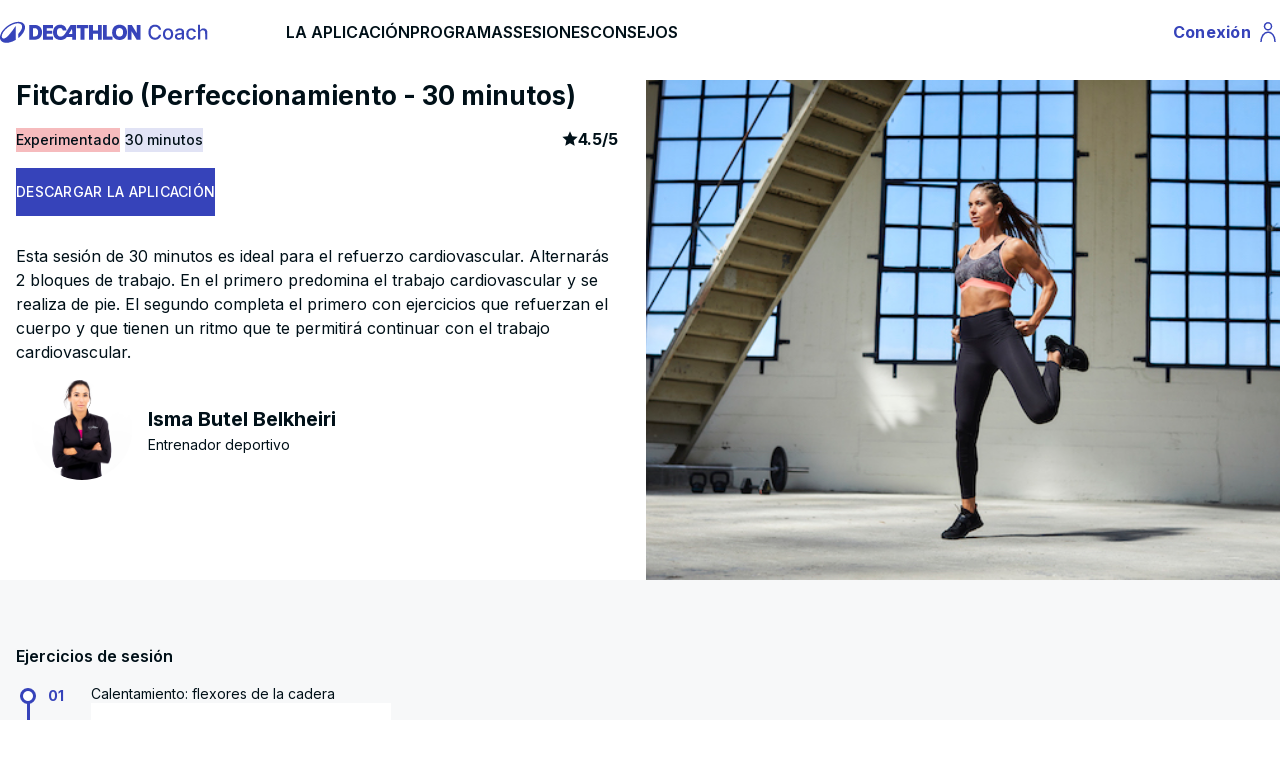

--- FILE ---
content_type: text/html; charset=UTF-8
request_url: https://www.decathloncoach.com/es/home/coaching/show_simplesessions/modelid/8541f9a061296784df36bf93888306f2
body_size: 16931
content:
<!DOCTYPE html>
<html lang="es" class="desktop">
    <head>
        <link rel="icon" type="image/png" href="/bundles/geonautemodulecore/img/favicon.png" />
        <meta charset="UTF-8" />
        <meta name="viewport" content="width=device-width, initial-scale=1.0" />
        <meta name="robots" content="index, follow, all" />            <meta property="og:title" content="FitCardio (Perfeccionamiento - 30 minutos)" />
    <meta property="og:image" content="https://dcm-media.geonaute.com/dcm/image/5d8e246ca79dd.jpg" />
            <meta name="apple-itunes-app" content="app-id=495106186">
    <link rel="manifest" href="/manifest.json">
                            <link rel="canonical" href="https://www.decathloncoach.com/es/home/coaching/show_simplesessions/modelid/8541f9a061296784df36bf93888306f2" />
        
        <title>    FitCardio (Perfeccionamiento - 30 minutos)
</title>
            <meta property="og:description" content="Esta sesión de 30 minutos es ideal para el refuerzo cardiovascular. Alternarás 2 bloques de trabajo. En el primero predomina el trabajo cardiovascular y se realiza de pie. El segundo completa el primero con ejercicios que refuerzan el cuerpo y que tienen un ritmo que te permitirá continuar con el trabajo cardiovascular. " />
    <meta name="description" content="Esta sesión de 30 minutos es ideal para el refuerzo cardiovascular. Alternarás 2 bloques de trabajo. En el primero predomina el trabajo cardiovascular y se realiza de pie. El segundo completa el primero con ejercicios que refuerzan el cuerpo y que tienen un ritmo que te permitirá continuar con el trabajo cardiovascular. " />

        <!-- Loading stylesheets -->
                        <link rel="stylesheet"  href="/ressources/qtip2/3.0.3/jquery.qtip.min.css" />
            <link rel="stylesheet" href="/build/css/vitamin.css" />
        

                    <script type="application/ld+json">
    { "@context": "https://schema.org",
        "@type": "SoftwareApplication",
        "name": "Decathlon Coach",
        "operatingSystem": "ANDROID",
        "applicationCategory": "SportApplication",
        "aggregateRating": {
            "@type": "AggregateRating",
            "ratingValue": "4.5",
            "bestRating": "5",
            "worstRating": "1",
            "ratingCount": "40000" },
        "offers": { "@type": "Offer", "price": "0", "priceCurrency": "EUR" },
        "installUrl": "https://app.adjust.com/3jliilb?fallback=https://play.google.com/store/apps/details?id=com.geonaute.geonaute"
    }
</script>
<script type="application/ld+json">
    { "@context": "https://schema.org",
        "@type": "SoftwareApplication",
        "name": "Decathlon Coach",
        "operatingSystem": "IOS",
        "applicationCategory": "SportApplication",
        "aggregateRating": {
            "@type": "AggregateRating",
            "ratingValue": "4.5",
            "bestRating": "5",
            "worstRating": "1",
            "ratingCount": "14000" },
        "offers": { "@type": "Offer", "price": "0", "priceCurrency": "EUR" },
        "installUrl": "https://app.adjust.com/5bfepo7?fallback=https://apps.apple.com/fr/app/decathlon-coach-sport-running/id495106186"
    }

</script>            <script type="application/ld+json">
    {
        "@context": "https://schema.org",
        "@type": "Organization",
        "name": "Decathlon Coach",
        "url": "https://www.decathloncoach.com/es/home/",
        "logo": "https://www.decathloncoach.com/bundles/geonautemodulecore/img/logo_decathloncoach.svg",
        "sameAs": [
            "https://www.facebook.com/decathloncoach/",
            "https://www.instagram.com/decathloncoach/"
        ],
        "aggregateRating": {
            "@type": "AggregateRating",
            "ratingValue": "4.5",
            "bestRating": "5",
            "worstRating": "1",
            "ratingCount": "137738"
        }
    }
</script>        
        <!-- Loading fonts -->
                                    <link rel="stylesheet"  href="/build/css/geonaute-font.css" />
                <link
                        href="https://fonts.googleapis.com/css2?family=Inter:wght@100;200;300;400;500;600;700;800;900&display=swap"
                        rel="stylesheet"
                />
                    
        <script type="text/javascript">
            var iplobserverstart = new Date();
            var iplperformancetiming = 1;
        </script>

        <!--[if lt IE 9]>
    <script src="/ressources/html5shiv/3.7.0/html5shiv-printshiv.min.js"></script>
    <script src="/ressources/respond.js/1.3.0/respond.min.js"></script>
<![endif]-->
        <script type="text/javascript" src="/ressources/jquery/jquery-1.9.1.min.js"></script>
        <script type="text/javascript" src="/ressources/jquery.migrate/jquery-migrate-1.2.1.min.js"></script>
    </head>
    <body data-request-id="">
        <div class="global-container">
                    <div class="block gt-tablet:vtmn-hidden">
    <nav class="vtmn-navbar" aria-label="Navbar with icons">
        <div class="vtmn-navbar_left-navigation">
            <button
                    id="burger-btn"
                    class="vtmn-btn vtmn-btn_size--medium vtmn-btn--icon-alone vtmn-btn_variant--ghost vtmns-default-menu-background-color vtmns-color-black vtmns-btn--play-icon"
                    aria-expanded="false"
            >
                <span class="vtmn-sr-only">Menu</span>
                <span class="vtmns-play-icons" aria-hidden="true">
                    <svg width="24" height="24" viewBox="0 0 24 24" fill="none" xmlns="http://www.w3.org/2000/svg">
                        <path d="M2.75 12H21.25M2.75 5.75H21.25M2.75 18.25H21.25" stroke="black" stroke-width="1.5" stroke-linecap="square"/>
                    </svg>
                </span>
            </button>

            <a class="vtmn-navbar_logo" href="/es/home/"
               title="Decathlon Home Page">
                <img loading="lazy" alt="DECATHLON COACH"
                     src="/bundles/geonautemodulecore/img/logo_decathloncoach_sansbord-V2.svg" height="35px" />
            </a>
        </div>

        <div class="vtmn-navbar_right-navigation">
            <a href="/es/portal">
                <button class="vtmn-btn vtmn-btn_size--medium vtmn-btn--icon-alone vtmn-btn_variant--ghost vtmns-color-black">
                    <span class="vtmn-sr-only">Profile</span>
                    <span class="vtmns-play-icons" aria-hidden="true">
                        <svg width="24" height="24" viewBox="0 0 24 24" fill="none" xmlns="http://www.w3.org/2000/svg">
                            <path d="M5 22C5 16.1 8.1 12.3 12 12.2C15.9 12.1 19 16 19 21.9M12 2.79999C10.1 2.79999 8.5 4.39999 8.5 6.29999C8.5 8.19999 10.1 9.79999 12 9.79999C13.9 9.79999 15.5 8.19999 15.5 6.29999C15.5 4.39999 13.9 2.79999 12 2.79999Z" stroke="black" stroke-width="1.5"/>
                        </svg>
                </span>
                </button>
            </a>
        </div>
    </nav>
</div>

<div class="block mobile:vtmn-hidden vtmn-mx-auto vtmns-container">
    <nav class="vtmn-navbar" aria-label="Navbar with icons">
        <div class="vtmn-navbar_left-navigation">
            <a class="vtmn-navbar_logo" href="/es/home/"
               title="Decathlon Home Page">
                <img loading="lazy" alt="DECATHLON COACH"
                     src="/bundles/geonautemodulecore/img/logo_decathloncoach_sansbord-V2.svg" height="35px" />
            </a>

            <div class="mobile:vtmn-hidden vtmn-gap-8 vtmn-ml-10">
                <div class="">
                    <a class="vtmn-font-bold vtmn-text-base " href="/es/home/">LA APLICACIÓN</a>
                </div>
                <div class="">
                    <a class="vtmn-font-bold vtmn-text-base " href="/es/home/coaching/programs/sport">PROGRAMAS</a>
                </div>
                <div class="">
                    <a class="vtmn-font-bold vtmn-text-base " href="/es/home/coaching/sessions/sport">SESIONES</a>
                </div>
                <div class="">
                    <a class="vtmn-font-bold vtmn-text-base " href="/es/home/advices">CONSEJOS</a>
                </div>
            </div>
        </div>

        <div class="vtmn-navbar_right-navigation">
            <a href="/es/portal">
                <button class="vtmn-btn vtmn-btn_size--medium vtmn-btn_variant--ghost vtmns-sign-in-text">
                    <span class="vtmn-sr-only">Profile</span>
                    Conexión
                    <span class="vtmns-desktop-play-icons" aria-hidden="true">
                        <svg width="24" height="24" viewBox="0 0 24 24" fill="none" xmlns="http://www.w3.org/2000/svg">
                            <path d="M5 22C5 16.1 8.1 12.3 12 12.2C15.9 12.1 19 16 19 21.9M12 2.79999C10.1 2.79999 8.5 4.39999 8.5 6.29999C8.5 8.19999 10.1 9.79999 12 9.79999C13.9 9.79999 15.5 8.19999 15.5 6.29999C15.5 4.39999 13.9 2.79999 12 2.79999Z" stroke="currentColor" stroke-width="1.5"/>
                        </svg>
                    </span>
                </button>
            </a>
        </div>
    </nav>
</div>

<div id="burger-menu" class="block vtmn-hidden">
    <ul class="vtmn-list">
        <li class="vtmn-list_item-size--small vtmn-list_item--without-divider" tabindex="0">
            <div class="vtmn-list_text">
                <a class="vtmn-font-bold vtmn-text-base " href="/es/home/">LA APLICACIÓN</a>
            </div>
        </li>

        <li class="vtmn-list_item-size--small vtmn-list_item--without-divider" tabindex="1">
            <div class="vtmn-list_text">
                <a class="vtmn-font-bold vtmn-text-base " href="/es/home/coaching/programs/sport">Programas</a>
            </div>
        </li>

        <li class="vtmn-list_item-size--small vtmn-list_item--without-divider" tabindex="2">
            <div class="vtmn-list_text">
                <a class="vtmn-font-bold vtmn-text-base " href="/es/home/coaching/sessions/sport">Sesiones</a>
            </div>
        </li>

        <li class="vtmn-list_item-size--small vtmn-list_item--without-divider" tabindex="3">
            <div class="vtmn-list_text">
                <a class="vtmn-font-bold vtmn-text-base " href="/es/home/advices">Consejos</a>
            </div>
        </li>
    </ul>
</div>

<script>
    $(document).ready(function() {
        $('#burger-btn').on('click', function () {
            let menu = $('#burger-menu');

            if (menu.hasClass('vtmn-hidden')) {
                menu.removeClass('vtmn-hidden');
            } else {
                menu.addClass('vtmn-hidden');
            }
        });
    });
</script>                <section>
            <div class="vtmn-container vtmn-mx-auto vtmns-container" itemscope itemtype="https://schema.org/Product">
    <div class="vtmn-grid lt-small-desktop:vtmn-grid-cols-1 gt-small-desktop:vtmn-grid-cols-2 gt-small-desktop:vtmn-gap-3 gt-small-desktop:vtmn-pt-4 vtmn-bg-background-primary">
        <div class="block lt-small-desktop:vtmn-py-4 gt-small-desktop:vtmn-order-last">
            <div class="lt-small-desktop:vtmn-mx-4">
                <img
                        alt=""
                        class="vtmn-w-full vtmns-main-image"
                        src="https://dcm-media.geonaute.com/dcm/image/5d8e246ca79dd.jpg"
                        itemprop="image"
                />
            </div>
        </div>
        <div>
            <div class="block">
                <h1 class="vtmn-typo_title-4 vtmn-mx-4" itemprop="name">FitCardio (Perfeccionamiento - 30 minutos)</h1>
            </div>

            <div class="block vtmn-my-4 vtmn-mx-4">
                
    
<span class="vtmn-tag vtmn-tag_variant--decorative_brick">
    Experimentado
</span>
                <span class="vtmn-tag vtmn-tag_variant--decorative_cobalt">30 minutos</span>
                <div class="vtmn-float-right">
                    <div class="vtmn-rating" itemprop="aggregateRating" itemscope itemtype="https://schema.org/AggregateRating">
                        <span class="vtmx-star-fill" role="presentation"></span>
                        <span class="vtmn-rating_comment--primary">
                            <span class="vtmn-sr-only">article rating</span>
                            <meta itemprop="worstRating" content="1">
                            <span itemprop="ratingValue">4.5</span>/<span itemprop="bestRating">5</span>
                                                        <span class="vtmn-sr-only" itemprop="ratingCount">263</span>
                         </span>
                    </div>
                </div>
                <div class="mobile:vtmn-hidden vtmn-my-4">
                    <button data-modalid="download"
                            class="vtmns-modal-open vtmn-btn vtmn-btn_variant--primary vtmn-btn--icon-left vtmn-btn_size--medium">
                        DESCARGAR LA APLICACIÓN
                    </button>
                </div>
            </div>

            <div class="block vtmn-bg-background-primary vtmn-px-4 vtmn-py-3">
                <p class="vtmn-typo_text-2" itemprop="description">Esta sesión de 30 minutos es ideal para el refuerzo cardiovascular. Alternarás 2 bloques de trabajo. En el primero predomina el trabajo cardiovascular y se realiza de pie. El segundo completa el primero con ejercicios que refuerzan el cuerpo y que tienen un ritmo que te permitirá continuar con el trabajo cardiovascular. </p>
                
<div class="vtmn-card_variant--side-image mobile:vtmn-my-4" itemprop="author" itemscope="" itemtype="https://schema.org/Person">
    <div>
        <img
                class="vtmns-coach-img vtmn-rounded-full vtmn-flex mobile:vtmn-items-center mobile:vtmn-justify-center vtmn-m-4 mobile:vtmn-mr-8 vtmn-object-cover"
                src="https://dcm-media.geonaute.com/dcm/image/5da02f910378c.jpg"
                itemprop="image"
                alt=""
        />
    </div>
    <div class="vtmn-card_content vtmn-flex vtmn-justify-center">
        <h2 class="vtmn-card_content--title" itemprop="givenName">Isma Butel Belkheiri</h2>
        <span class="vtmn-card_content--body" itemprop="jobTitle">Entrenador deportivo</span>
    </div>
</div>                <div class="gt-small-desktop:vtmn-hidden">
                    <div class="vtmn-card_variant--side-image vtmn-my-2 vtmn-items-center vtmn-justify-center">
                        <div class="vtmn-card_image vtmns-card-logo">
                            <img
                                    class="vtmn-rounded-md"
                                    loading="lazy"
                                    src="/bundles/geonautemodulecore/img/logo_decathloncoach.svg"
                            />
                        </div>
                        <div class="vtmn-card_content vtmn-flex vtmn-items-center vtmn-justify-center">
                            <span class="vtmn-typo_text-2">
                                ¡ Necesitas tener la aplicación Decathlon Coach para lanzar este programa !
                            </span>
                        </div>
                    </div>
                </div>
            </div>
        </div>
    </div>
</div>

<div class="vtmn-bg-background-secondary vtmn-py-4">
    <div class="vtmn-container vtmn-mx-auto vtmns-container">
        <div class="block gt-small-desktop:vtmn-mt-8 vtmn-px-4">
            <div class="vtmn-modal_content_body">
                <div class="vtmn-typo_text-2 vtmn-font-bold vtmn-mb-4">
                    Ejercicios de sesión
                </div>
                <ul class="vtmns-session-summary">
                                            <li class="vtmns-section">
                        <span class="vtmns-section-index vtmn-typo_text-3">
                            01
                        </span>
                            <div class="vtmn-flex vtmn-flex-col">
                                <span class="vtmns-section-title vtmn-typo_text-3 vtmn-font-not-bold">Calentamiento: flexores de la cadera </span>
                                                                    <img loading="lazy" class="vtmns-section-title vtmns-section-image" alt="" src="https://dcm-media.geonaute.com/dcm/image/FR/flechisseur_de_hanche_D_002_image.00_00_00_00.Image_fixe001-19-09-19-15:41.jpg" />
                                                            </div>
                        </li>
                                            <li class="vtmns-section">
                        <span class="vtmns-section-index vtmn-typo_text-3">
                            02
                        </span>
                            <div class="vtmn-flex vtmn-flex-col">
                                <span class="vtmns-section-title vtmn-typo_text-3 vtmn-font-not-bold">Calentamiento: elevación de rodilla en equilibrio </span>
                                                                    <img loading="lazy" class="vtmns-section-title vtmns-section-image" alt="" src="https://dcm-media.geonaute.com/dcm/image/FR/leve_de_genoux_en_equilibre_D_002_image.00_00_00_00.Image_fixe001-19-09-19-15:57.jpg" />
                                                            </div>
                        </li>
                                            <li class="vtmns-section">
                        <span class="vtmns-section-index vtmn-typo_text-3">
                            03
                        </span>
                            <div class="vtmn-flex vtmn-flex-col">
                                <span class="vtmns-section-title vtmn-typo_text-3 vtmn-font-not-bold">El patinador </span>
                                                                    <img loading="lazy" class="vtmns-section-title vtmns-section-image" alt="" src="https://dcm-media.geonaute.com/dcm/image/FR/Patineur_002.00_00_00_00.Image_fixe001-19-09-26-15:15.jpg" />
                                                            </div>
                        </li>
                                            <li class="vtmns-section">
                        <span class="vtmns-section-index vtmn-typo_text-3">
                            04
                        </span>
                            <div class="vtmn-flex vtmn-flex-col">
                                <span class="vtmns-section-title vtmn-typo_text-3 vtmn-font-not-bold">Combinado de sentadillas + zancadas </span>
                                                                    <img loading="lazy" class="vtmns-section-title vtmns-section-image" alt="" src="https://dcm-media.geonaute.com/dcm/image/FR/Combo_squat_fentes_002.00_00_02_20.Image_fixe002-19-09-26-15:23.jpg" />
                                                            </div>
                        </li>
                                            <li class="vtmns-section">
                        <span class="vtmns-section-index vtmn-typo_text-3">
                            05
                        </span>
                            <div class="vtmn-flex vtmn-flex-col">
                                <span class="vtmns-section-title vtmn-typo_text-3 vtmn-font-not-bold">Combinado de sentadillas y escalador</span>
                                                                    <img loading="lazy" class="vtmns-section-title vtmns-section-image" alt="" src="https://dcm-media.geonaute.com/dcm/image/FR/Combo_squat_climber_002.00_00_00_00.Image_fixe001-19-09-26-15:30.jpg" />
                                                            </div>
                        </li>
                                            <li class="vtmns-section">
                        <span class="vtmns-section-index vtmn-typo_text-3">
                            06
                        </span>
                            <div class="vtmn-flex vtmn-flex-col">
                                <span class="vtmns-section-title vtmn-typo_text-3 vtmn-font-not-bold">Burpees </span>
                                                                    <img loading="lazy" class="vtmns-section-title vtmns-section-image" alt="" src="https://dcm-media.geonaute.com/dcm/image/FR/Burpee_debutant_opt1_002.00_00_01_01.Image_fixe002-19-09-19-16:50.jpg" />
                                                            </div>
                        </li>
                                            <li class="vtmns-section">
                        <span class="vtmns-section-index vtmn-typo_text-3">
                            07
                        </span>
                            <div class="vtmn-flex vtmn-flex-col">
                                <span class="vtmns-section-title vtmn-typo_text-3 vtmn-font-not-bold">Recuperación </span>
                                                                    <img loading="lazy" class="vtmns-section-title vtmns-section-image" alt="" src="https://dcm-media.geonaute.com/dcm/image/FR/leve_de_genoux_en_equilibre_G_001.00_00_00_00.Image_fixe001-19-09-19-17:52.jpg" />
                                                            </div>
                        </li>
                                            <li class="vtmns-section">
                        <span class="vtmns-section-index vtmn-typo_text-3">
                            08
                        </span>
                            <div class="vtmn-flex vtmn-flex-col">
                                <span class="vtmns-section-title vtmn-typo_text-3 vtmn-font-not-bold">Flexiones dinámicas </span>
                                                                    <img loading="lazy" class="vtmns-section-title vtmns-section-image" alt="" src="https://dcm-media.geonaute.com/dcm/image/FR/Pompe_dynamique_002_.00_00_01_05.Image_fixe003-19-09-26-16:23.jpg" />
                                                            </div>
                        </li>
                                            <li class="vtmns-section">
                        <span class="vtmns-section-index vtmn-typo_text-3">
                            09
                        </span>
                            <div class="vtmn-flex vtmn-flex-col">
                                <span class="vtmns-section-title vtmn-typo_text-3 vtmn-font-not-bold">Cuerda de saltar</span>
                                                                    <img loading="lazy" class="vtmns-section-title vtmns-section-image" alt="" src="https://dcm-media.geonaute.com/dcm/image/FR/Corde_a_sauter_003.00_00_00_00.Image_fixe001-19-09-19-16:32.jpg" />
                                                            </div>
                        </li>
                                            <li class="vtmns-section">
                        <span class="vtmns-section-index vtmn-typo_text-3">
                            10
                        </span>
                            <div class="vtmn-flex vtmn-flex-col">
                                <span class="vtmns-section-title vtmn-typo_text-3 vtmn-font-not-bold">Abdominales dinámicos </span>
                                                                    <img loading="lazy" class="vtmns-section-title vtmns-section-image" alt="" src="https://dcm-media.geonaute.com/dcm/image/FR/Sit_up_002.00_00_03_02.Image_fixe002-19-09-26-15:38.jpg" />
                                                            </div>
                        </li>
                                            <li class="vtmns-section">
                        <span class="vtmns-section-index vtmn-typo_text-3">
                            11
                        </span>
                            <div class="vtmn-flex vtmn-flex-col">
                                <span class="vtmns-section-title vtmn-typo_text-3 vtmn-font-not-bold">Cuerda de saltar</span>
                                                                    <img loading="lazy" class="vtmns-section-title vtmns-section-image" alt="" src="https://dcm-media.geonaute.com/dcm/image/FR/Corde_a_sauter_003.00_00_00_00.Image_fixe001-19-09-19-16:32.jpg" />
                                                            </div>
                        </li>
                                            <li class="vtmns-section">
                        <span class="vtmns-section-index vtmn-typo_text-3">
                            12
                        </span>
                            <div class="vtmn-flex vtmn-flex-col">
                                <span class="vtmns-section-title vtmn-typo_text-3 vtmn-font-not-bold">Recuperación</span>
                                                                    <img loading="lazy" class="vtmns-section-title vtmns-section-image" alt="" src="https://dcm-media.geonaute.com/dcm/image/FR/leve_de_genoux_en_equilibre_G_001.00_00_00_00.Image_fixe001-19-09-19-17:52.jpg" />
                                                            </div>
                        </li>
                                            <li class="vtmns-section">
                        <span class="vtmns-section-index vtmn-typo_text-3">
                            13
                        </span>
                            <div class="vtmn-flex vtmn-flex-col">
                                <span class="vtmns-section-title vtmn-typo_text-3 vtmn-font-not-bold">Serie#1</span>
                                                                    <img loading="lazy" class="vtmns-section-title vtmns-section-image" alt="" src="https://dcm-media.geonaute.com/dcm/image/FR/Patineur_002.00_00_00_00.Image_fixe001-19-10-10-16:30.jpg" />
                                                            </div>
                        </li>
                                            <li class="vtmns-section">
                        <span class="vtmns-section-index vtmn-typo_text-3">
                            14
                        </span>
                            <div class="vtmn-flex vtmn-flex-col">
                                <span class="vtmns-section-title vtmn-typo_text-3 vtmn-font-not-bold">Serie#2</span>
                                                                    <img loading="lazy" class="vtmns-section-title vtmns-section-image" alt="" src="https://dcm-media.geonaute.com/dcm/image/FR/Pompe_dynamique_002_.00_00_01_05.Image_fixe003-19-10-10-16:46.jpg" />
                                                            </div>
                        </li>
                                            <li class="vtmns-section">
                        <span class="vtmns-section-index vtmn-typo_text-3">
                            15
                        </span>
                            <div class="vtmn-flex vtmn-flex-col">
                                <span class="vtmns-section-title vtmn-typo_text-3 vtmn-font-not-bold">Giro tumbado </span>
                                                                    <img loading="lazy" class="vtmns-section-title vtmns-section-image" alt="" src="https://dcm-media.geonaute.com/dcm/image/FR/twist_G_002_image.00_00_00_00.Image_fixe001-19-09-26-14:16.jpg" />
                                                            </div>
                        </li>
                                            <li class="vtmns-section">
                        <span class="vtmns-section-index vtmn-typo_text-3">
                            16
                        </span>
                            <div class="vtmn-flex vtmn-flex-col">
                                <span class="vtmns-section-title vtmn-typo_text-3 vtmn-font-not-bold">Glúteos</span>
                                                                    <img loading="lazy" class="vtmns-section-title vtmns-section-image" alt="" src="https://dcm-media.geonaute.com/dcm/image/FR/fessier_D_002_image.00_00_00_00.Image_fixe001-19-09-26-14:31.jpg" />
                                                            </div>
                        </li>
                                            <li class="vtmns-section">
                        <span class="vtmns-section-index vtmn-typo_text-3">
                            17
                        </span>
                            <div class="vtmn-flex vtmn-flex-col">
                                <span class="vtmns-section-title vtmn-typo_text-3 vtmn-font-not-bold">Aductores con piernas flexionadas </span>
                                                                    <img loading="lazy" class="vtmns-section-title vtmns-section-image" alt="" src="https://dcm-media.geonaute.com/dcm/image/FR/Adducteurs_jambes_flechies_002_image.00_00_00_00.Image_fixe001-19-09-26-14:42.jpg" />
                                                            </div>
                        </li>
                                            <li class="vtmns-section">
                        <span class="vtmns-section-index vtmn-typo_text-3">
                            18
                        </span>
                            <div class="vtmn-flex vtmn-flex-col">
                                <span class="vtmns-section-title vtmn-typo_text-3 vtmn-font-not-bold">Isquios</span>
                                                                    <img loading="lazy" class="vtmns-section-title vtmns-section-image" alt="" src="https://dcm-media.geonaute.com/dcm/image/FR/Ischio_002_image.00_00_00_00.Image_fixe001-19-09-26-14:50.jpg" />
                                                            </div>
                        </li>
                                            <li class="vtmns-section">
                        <span class="vtmns-section-index vtmn-typo_text-3">
                            19
                        </span>
                            <div class="vtmn-flex vtmn-flex-col">
                                <span class="vtmns-section-title vtmn-typo_text-3 vtmn-font-not-bold">Estiramiento de la parte delantera del muslo </span>
                                                                    <img loading="lazy" class="vtmns-section-title vtmns-section-image" alt="" src="https://dcm-media.geonaute.com/dcm/image/FR/Quadriceps_D_002_image.00_00_00_00.Image_fixe001-19-09-26-14:59.jpg" />
                                                            </div>
                        </li>
                                    </ul>
            </div>
        </div>
    </div>
</div>

<div class="vtmn-container vtmn-mx-auto vtmns-container">
    <div class="block vtmn-px-4 vtmn-my-2 vtmn-py-3 vtmn-bg-background-primary">
        <h2 class="vtmn-typo_title-5 vtmn-pb-6 vtmn-mt-4">
            Consejo del entrenador
        </h2>
        <div class="vtmns-bg-black vtmns-text-inversed vtmn-p-3">
            "Las series son cortas, así que debes mantener el esfuerzo de principio a fin: ¡es así como progresarás!"
        </div>
        
<div class="vtmn-card_variant--side-image mobile:vtmn-my-4" itemprop="author" itemscope="" itemtype="https://schema.org/Person">
    <div>
        <img
                class="vtmns-coach-img vtmn-rounded-full vtmn-flex mobile:vtmn-items-center mobile:vtmn-justify-center vtmn-m-4 mobile:vtmn-mr-8 vtmn-object-cover"
                src="https://dcm-media.geonaute.com/dcm/image/5da02f910378c.jpg"
                itemprop="image"
                alt=""
        />
    </div>
    <div class="vtmn-card_content vtmn-flex vtmn-justify-center">
        <h2 class="vtmn-card_content--title" itemprop="givenName">Isma Butel Belkheiri</h2>
        <span class="vtmn-card_content--body" itemprop="jobTitle">Entrenador deportivo</span>
    </div>
</div>    </div>

    <div class="gt-tablet:vtmn-hidden vtmn-fixed vtmn-bottom-0 vtmn-left-0 vtmn-right-0 vtmn-p-4 vtmn-z-10 vtmn-bg-white">
        <a href="https://app.adjust.com/sp2lco2" class="vtmn-flex">
            <button class="vtmn-btn vtmn-btn_variant--primary vtmn-btn--icon-left vtmn-btn_size--medium vtmn-btn_size--stretched">
                DESCARGAR LA APLICACIÓN
            </button>
        </a>
    </div>

    <div id="download" class="vtmn-modal_background-overlay vtmn-hidden">
        <div class="vtmn-modal_content">
            <div class="vtmn-modal_content_title">
                <button data-modalid="download"
                        class="vtmns-modal-close vtmn-btn vtmn-btn_variant--ghost vtmn-btn--icon-alone vtmn-btn_size--medium">
                    <span class="vtmx-close-line" aria-hidden="true"></span>
                </button>
            </div>
            <div class="vtmn-modal_content_body vtmn-flex vtmn-justify-center vtmn-items-center vtmn-flex-col">
                <h5 class="vtmn-mb-3 vtmn-font-bold vtmn-text-center">¿Quieres moverte con Decathlon Coach? ;)<br />Está sucediendo aquí 👇</h5>
                <div class="vtmn-mt-2 vtmn-mb-3">
                    <img width="200px" height="200px"
                         src="/bundles/geonautemodulecore/img/Vitamin/qrcode_seance.svg" alt="qr-code"/>
                </div>
            </div>
        </div>
    </div>
</div>

<div class="block vtmns-bg-dark vtmn-mt-2">
    <div class="vtmn-mx-auto vtmns-container">
        <div class="vtmn-px-9 vtmn-py-6 vtmn-grid mobile:vtmn-grid-cols-1
        vtmn-gap-4 tablet:vtmn-grid-cols-2 small-desktop:vtmn-grid-cols-3 gt-medium-desktop:vtmn-grid-cols-4">
            <div class="vtmn-card vtmns-pre-footer-card vtmn-py-4">
                <div class="vtmn-card_content vtmn-text-center vtmn-font-bold">
                    <span class="vtmx-award-line vtmn-text-content-primary-reversed vtmn-justify-center vtmn-text-3xl"
                          aria-hidden="true"></span>
                    <span class="vtmn-text-content-primary-reversed vtmn-typo_text-1">
                        4.5/5<br/>
                                sobre nuestros programas
                    </span>
                </div>
            </div>
            <div class="vtmn-card vtmns-pre-footer-card vtmn-py-4">
                <div class="vtmn-card_content vtmn-text-center vtmn-font-bold">
                    <span class="vtmx-emotion-laugh-fill vtmn-text-content-primary-reversed vtmn-justify-center vtmn-text-3xl"
                          aria-hidden="true"></span>
                    <span class="vtmn-text-content-primary-reversed vtmn-typo_text-1">
                        100% gratuito
                    </span>
                </div>
            </div>
            <div class="vtmn-card vtmns-pre-footer-card">
                <div class="vtmn-card_content vtmn-text-center vtmn-font-bold">
                    <span class="vtmn-font-bold vtmn-text-content-primary-reversed vtmn-justify-center vtmn-flex" aria-hidden="true">
                        <svg width="24" height="28" viewBox="0 0 24 28" fill="none"
                             xmlns="http://www.w3.org/2000/svg">
                             <path d="M4.50933 3.29076C6.63432 1.58818 9.27707 0.662422 12 0.666763C14.8333 0.666763 17.4373 1.6481 19.4907 3.29076L21.428 1.35343L23.3133 3.23876L21.376 5.1761C23.0786 7.30109 24.0043 9.94383 24 12.6668V14.0001H0V12.6668C0 9.83343 0.981333 7.22943 2.624 5.1761L0.686667 3.2401L2.572 1.35476L4.50933 3.2921V3.29076ZM0 16.6668H24V26.0001C24 26.3537 23.8595 26.6929 23.6095 26.9429C23.3594 27.193 23.0203 27.3334 22.6667 27.3334H1.33333C0.979711 27.3334 0.640573 27.193 0.390524 26.9429C0.140476 26.6929 0 26.3537 0 26.0001V16.6668ZM8 10.0001C8.35362 10.0001 8.69276 9.85962 8.94281 9.60957C9.19286 9.35952 9.33333 9.02038 9.33333 8.66676C9.33333 8.31314 9.19286 7.974 8.94281 7.72395C8.69276 7.47391 8.35362 7.33343 8 7.33343C7.64638 7.33343 7.30724 7.47391 7.05719 7.72395C6.80714 7.974 6.66667 8.31314 6.66667 8.66676C6.66667 9.02038 6.80714 9.35952 7.05719 9.60957C7.30724 9.85962 7.64638 10.0001 8 10.0001V10.0001ZM16 10.0001C16.3536 10.0001 16.6928 9.85962 16.9428 9.60957C17.1929 9.35952 17.3333 9.02038 17.3333 8.66676C17.3333 8.31314 17.1929 7.974 16.9428 7.72395C16.6928 7.47391 16.3536 7.33343 16 7.33343C15.6464 7.33343 15.3072 7.47391 15.0572 7.72395C14.8071 7.974 14.6667 8.31314 14.6667 8.66676C14.6667 9.02038 14.8071 9.35952 15.0572 9.60957C15.3072 9.85962 15.6464 10.0001 16 10.0001V10.0001Z" fill="white"/>
                        </svg>
                    </span>
                    <span class="vtmn-text-content-primary-reversed vtmn-typo_text-1">
                            4.5/5
                    </span>
                    <span>
                        <img onclick="window.location.href = 'https://kdsx.adj.st/home?adj_t=65d1d1s&amp;adj_fallback=https://play.google.com/store/apps/details?id=com.geonaute.geonaute&amp;adj_redirect_macos=https://play.google.com/store/apps/details?id=com.geonaute.geonaute'"
                             style="cursor: pointer;"
                             class="vtmns-pre-footer-app-logo"
                             alt="Logo Google store"
                             loading="lazy"
                             src="/bundles/geonautemodulehome/img/playstore/playstore_es.svg">
                    </span>
                </div>
            </div>
            <div class="vtmn-card vtmns-pre-footer-card">
                <div class="vtmn-card_content vtmn-text-center vtmn-font-bold">
                    <span class="vtmn-font-bold vtmn-text-content-primary-reversed vtmn-justify-center vtmn-flex" aria-hidden="true">
                        <svg width="25" height="30" viewBox="0 0 25 30" fill="none"
                             xmlns="http://www.w3.org/2000/svg">
                             <path fill-rule="evenodd" clip-rule="evenodd" d="M18.1946 0.133301C18.3866 1.8613 17.6986 3.6053 16.6586 4.8533C15.6186 6.1013 13.9226 7.0773 12.2746 6.9493C12.0506 5.2533 12.8826 3.4773 13.8426 2.3733C14.9146 1.1253 16.7066 0.197301 18.1946 0.133301ZM10.6721 8.10446C11.371 8.38186 11.9945 8.6293 12.4986 8.6293C12.9415 8.6293 13.5193 8.40224 14.2027 8.13364C15.2969 7.70362 16.662 7.16712 18.1786 7.2853C19.1226 7.3493 21.8266 7.6373 23.5866 10.2133C23.4426 10.2933 20.3546 12.0853 20.3866 15.8293C20.4346 20.3093 24.3066 21.7973 24.3546 21.8133C24.3226 21.9253 23.7306 23.9413 22.3066 26.0213C21.0746 27.8293 19.7946 29.6213 17.7786 29.6533C16.805 29.6769 16.155 29.396 15.4789 29.1038C14.7773 28.8006 14.0475 28.4853 12.8986 28.4853C11.6778 28.4853 10.9098 28.8133 10.1699 29.1292C9.53287 29.4012 8.91677 29.6643 8.05063 29.7013C6.09863 29.7653 4.62663 27.7493 3.37863 25.9573C0.834627 22.2773 -1.10137 15.5893 1.50663 11.0613C2.80263 8.8053 5.10663 7.3813 7.61863 7.3493C8.70077 7.32202 9.75189 7.73921 10.6721 8.10446Z" fill="white"/>
                        </svg>
                    </span>
                    <span class="vtmn-text-content-primary-reversed vtmn-typo_text-1">
                            4.5/5
                    </span>
                    <span>
                        <img onclick="window.location.href = 'https://app.adjust.com/5krv3rp?fallback=https://apps.apple.com/fr/app/decathlon-coach-run-fitness/id495106186'"
                             style="cursor: pointer;"
                             class="vtmns-pre-footer-app-logo"
                             alt="Logo Apple store"
                             loading="lazy"
                             src="/bundles/geonautemodulehome/img/appstore/appstore_es.svg">
                    </span>
                </div>
            </div>
        </div>
    </div>
</div>

    
            <script>
    window.dataLayer = window.dataLayer || [];
</script>
<!-- Google Tag Manager -->
<script>
    (function(w,d,s,l,i){w[l]=w[l]||[];w[l].push({'gtm.start':
            new Date().getTime(),event:'gtm.js'});var f=d.getElementsByTagName(s)[0],
        j=d.createElement(s),dl=l!='dataLayer'?'&l='+l:'';j.async=true;j.src=
        'https://www.googletagmanager.com/gtm.js?id='+i+dl+ '&gtm_auth=H4d7-ORhANT9kHW9LMXB2Q&gtm_preview=env-1&gtm_cookies_win=x';f.parentNode.insertBefore(j,f);
    })(window,document,'script','dataLayer', 'GTM-M5CJFQK');
</script>
<!-- End Google Tag Manager -->    
    <script type="didomi/javascript" data-vendor="c:cookiesan-aY7WekKr">
            (function(i,s,o,g,r,a,m){i['GoogleAnalyticsObject']=r;i[r]=i[r]||function(){
    (i[r].q=i[r].q||[]).push(arguments)},i[r].l=1*new Date();a=s.createElement(o),
    m=s.getElementsByTagName(o)[0];a.async=1;a.src=g;m.parentNode.insertBefore(a,m)
    })(window,document,'script','https://www.google-analytics.com/analytics.js','ga');

    ga('create', '', 'auto', {allowLinker: true});
    ga('set', 'anonymizeIp', true);
    ga('require', 'linker');
    ga('linker:autoLink', ["decathloncoach.com","geonaute.com","decathlon.io"]);
    ga('send', 'pageview');

    $(window).on('analytics.send.event', function(event, data) {
        if (typeof ga !== 'undefined') {
            ga('send', 'event', data.category, data.action, data.label, data.value);
        }
    });
    </script>

    </section>

                    <footer>
        <div class="block vtmn-container vtmn-mx-auto mobile:vtmn-px-9 vtmn-py-5 vtmns-container">
                        
    <div class="gt-tablet:vtmn-hidden vtmn-text-center vtmn-text-content-active">
        <ul>
                        <li class="vtmn-my-3"><a class="hover:vtmns-visited-link" href="/es/home/disclaimers">Menciones legales</a></li>
            <li class="vtmn-my-3"><a class="hover:vtmns-visited-link" href="/es/home/personalData-pdf" target="_blank">Datos personales</a></li>
            <li class="vtmn-my-3"><a class="hover:vtmns-visited-link" href="/es/home/cgu/es" target="_blank">Condiciones generales</a></li>
            <li class="vtmn-my-3"><a class="hover:vtmns-visited-link" href="javascript:Didomi.preferences.show()">Cookies</a></li>
                        <li class="vtmn-my-3"><a class="hover:vtmns-visited-link" href="
                            https://decathloncoach.zendesk.com/hc/es
            "
                   target="_blank" rel="noopener">Preguntas frecuentes y contacto</a></li>
                            <li class="vtmn-my-3 vtmn-justify-center vtmn-flex vtmn-gap-1">
                    Idioma : <a href="#language" class="open-modal-link vtmn-justify-center vtmn-flex vtmn-gap-1 hover:vtmns-visited-link">
                        <img loading="lazy" src="/bundles/geonautemodulecore/img/flags/ES.png" alt="core.footer.flag_alt" /><span> español</span>
                    </a>
                </li>
                        <li class="vtmn-my-3 mobile:vtmn-mb-10">
                <div class="ios_footer_mobile_dl">
                    <a target="_blank" href="https://app.adjust.com/5krv3rp?fallback=https://apps.apple.com/fr/app/decathlon-coach-run-fitness/id495106186" class="hover:vtmns-visited-link">
                        <img width="40%" class="vtmn-my-5 vtmn-mx-auto" alt="Logo Apple store" src="/bundles/geonautemodulehome/img/appstore/appstore_es.svg">
                    </a>
                </div>
                <div class="android_footer_mobile_dl">
                    <a target="_blank" href="https://kdsx.adj.st/home?adj_t=65d1d1s&amp;adj_fallback=https://play.google.com/store/apps/details?id=com.geonaute.geonaute&amp;adj_redirect_macos=https://play.google.com/store/apps/details?id=com.geonaute.geonaute" class="hover:vtmns-visited-link">
                        <img width="40%" class="vtmn-my-5 vtmn-mx-auto" alt="Logo Google store" src="/bundles/geonautemodulehome/img/playstore/playstore_es.svg">
                    </a>
                </div>
            </li>
        </ul>
    </div>

    <div class="mobile:vtmn-hidden vtmn-text-left vtmn-text-content-active vtmn-typo_text-3">
        <div class="vtmn-grid gt-small-desktop:vtmn-grid-cols-4 vtmn-gap-2 lt-small-desktop:vtmn-grid-cols-3 vtmn-mx-4">
            <div>
                <dl>
                    <dt class="vtmn-text-content-secondary vtmn-uppercase vtmn-font-bold vtmn-pb-2">
                        Aviso legal
                    </dt>
                    <dd><a href="/es/home/disclaimers" rel="nofollow">Menciones legales</a></dd>
                    <dd><a href="/es/home/personalData-pdf" target="_blank" rel="nofollow">Datos personales</a></dd>
                    <dd><a href="/es/home/cgu/es" target="_blank" rel="nofollow">Condiciones generales</a></dd>
                    <dd><a href="javascript:Didomi.preferences.show()">Cookies</a></dd>
                                    </dl>
            </div>
            <div>
                <dl>
                    <dt class="vtmn-text-content-secondary vtmn-uppercase vtmn-font-bold vtmn-pb-2">
                        Ayuda
                    </dt>
                    <dd>
                        <a rel="noopener" href="
                                                            https://decathloncoach.zendesk.com/hc/es
                            "
                           target="_blank" rel="noopener">Preguntas frecuentes y contacto
                        </a>
                    </dd>
                </dl>
            </div>
            <div>
                                    <dl>
                                                    <dt class="vtmn-text-content-secondary vtmn-uppercase vtmn-font-bold vtmn-pb-2">
                                Idioma
                            </dt>
                            <dd class="vtmn-flex vtmn-gap-1">
                                <a
                                        href="#language"
                                        class="open-modal-link vtmn-flex vtmn-gap-1"
                                        data-bs-toggle="modal"
                                        data-bs-target="#chooseLanguageModal"
                                        rel="noopener"><img loading="lazy" src="/bundles/geonautemodulecore/img/flags/ES.png" alt="core.footer.flag_alt" /> español
                                </a>
                            </dd>
                                            </dl>
                            </div>
            <div class="lg-small-desktop:inline-block lt-small-desktop:vtmn-hidden">
                <dl>
                    <dt class="vtmn-text-content-secondary vtmn-uppercase vtmn-font-bold vtmn-pb-2">
                        Aplicación
                    </dt>
                    <dd class="vtmn-text-content-tertiary vtmn-text-sm vtmn-pb-2">Descarga la aplicación deportiva Decathlon Coach para correr o caminar </dd>
                    <dd>
                        <a target="_blank" href="https://app.adjust.com/5krv3rp?fallback=https://apps.apple.com/fr/app/decathlon-coach-run-fitness/id495106186" rel="noopener">
                            <img loading="lazy" class="vtmns-appli vtmn-pb-2" alt="Logo Apple store"  src="/bundles/geonautemodulehome/img/appstore/appstore_es.svg">
                        </a>
                    </dd>
                    <dd>
                        <a target="_blank" href="https://kdsx.adj.st/home?adj_t=65d1d1s&amp;adj_fallback=https://play.google.com/store/apps/details?id=com.geonaute.geonaute&amp;adj_redirect_macos=https://play.google.com/store/apps/details?id=com.geonaute.geonaute" rel="noopener">
                            <img loading="lazy" class="vtmns-appli" alt="Logo Google store" src="/bundles/geonautemodulehome/img/playstore/playstore_es.svg">
                        </a>
                    </dd>
                </dl>
            </div>
        </div>
        <div class="vtmn-inline-block gt-small-desktop:vtmn-hidden vtmn-text-center vtmn-pt-4">
            <div class="vtmn-text-content-secondary vtmn-uppercase vtmn-pb-2">APLICACIÓN</div>
            <div class="vtmn-text-content-tertiary vtmn-text-sm vtmn-pb-2">Descarga la aplicación deportiva Decathlon Coach para correr o caminar </div>
            <a target="_blank" class="vtmn-flex vtmn-justify-center" href="https://app.adjust.com/5krv3rp?fallback=https://apps.apple.com/fr/app/decathlon-coach-run-fitness/id495106186">
                <img loading="lazy" class="vtmns-appli" alt="Logo Apple store"  src="/bundles/geonautemodulehome/img/appstore/appstore_es.svg">
            </a>
            <a target="_blank" class="vtmn-flex vtmn-justify-center" href="https://kdsx.adj.st/home?adj_t=65d1d1s&amp;adj_fallback=https://play.google.com/store/apps/details?id=com.geonaute.geonaute&amp;adj_redirect_macos=https://play.google.com/store/apps/details?id=com.geonaute.geonaute">
                <img loading="lazy" class="vtmns-appli" alt="Logo Google store" src="/bundles/geonautemodulehome/img/playstore/playstore_es.svg">
            </a>
        </div>
        <div class="vtmn-text-content-inactive vtmn-text-xs vtmn-mt-4">
            La aplicación DECATHLON COACH es una aplicación deportiva que te permitirá medir todos tus deportes, seguir tu progresión de sesión en sesión y encontrar un plan de entrenamiento de running y de marcha deportiva ajustado a tu objetivo: empezar o volver a practicar running o marcha, perder peso y mantenerse en forma, preparar una carrera. Con la aplicación deportiva Decathlon Coach podrás conectar tu cinturón pulsómetro y ver los datos del mismo. Decathlon Coach también te permite compartir tu sesión y comparar tus resultados con los de tus amigos y familiares, gracias al podio disponible entre amigos.
        </div>
    </div>
</div>

<div id="language" class="vtmn-modal_background-overlay vtmn-hidden">
    <div class="vtmn-modal_content">
        <div class="vtmn-modal_content_title">
            <span id="vtmn-modal-title" class="vtmn-modal_content_title--text">
                Seleccionar un idioma
            </span>

            <button class="vtmn-btn vtmn-btn_variant--ghost vtmn-btn--icon-alone close-modal-link">
                <span class="vtmx-close-line" aria-hidden="true"></span>
                <span class="vtmn-sr-only">Cerrar ventana</span>
            </button>
        </div>
        <div class="vtmn-modal_content_body">
            <div class="block">
	<ul class="vtmn-list">
    		<li tabindex="1">
			<div class="vtmn-list_start-visual">
				<a href="/de/home/">
					<img loading="lazy" src="/bundles/geonautemodulecore/img/flags/DE.png"/>
				</a>
			</div>
			<div class="vtmn-list_text">
				<a href="/de/home/">
					alemán
				</a>
			</div>
		</li>
	    		<li tabindex="2">
			<div class="vtmn-list_start-visual">
				<a href="/es/home/">
					<img loading="lazy" src="/bundles/geonautemodulecore/img/flags/ES.png"/>
				</a>
			</div>
			<div class="vtmn-list_text">
				<a href="/es/home/">
					español
				</a>
			</div>
		</li>
	    		<li tabindex="3">
			<div class="vtmn-list_start-visual">
				<a href="/fr/home/">
					<img loading="lazy" src="/bundles/geonautemodulecore/img/flags/FR.png"/>
				</a>
			</div>
			<div class="vtmn-list_text">
				<a href="/fr/home/">
					francés
				</a>
			</div>
		</li>
	    		<li tabindex="4">
			<div class="vtmn-list_start-visual">
				<a href="/en/home/">
					<img loading="lazy" src="/bundles/geonautemodulecore/img/flags/EN.png"/>
				</a>
			</div>
			<div class="vtmn-list_text">
				<a href="/en/home/">
					inglés
				</a>
			</div>
		</li>
	    		<li tabindex="5">
			<div class="vtmn-list_start-visual">
				<a href="/it/home/">
					<img loading="lazy" src="/bundles/geonautemodulecore/img/flags/IT.png"/>
				</a>
			</div>
			<div class="vtmn-list_text">
				<a href="/it/home/">
					italiano
				</a>
			</div>
		</li>
	    		<li tabindex="6">
			<div class="vtmn-list_start-visual">
				<a href="/nl/home/">
					<img loading="lazy" src="/bundles/geonautemodulecore/img/flags/NL.png"/>
				</a>
			</div>
			<div class="vtmn-list_text">
				<a href="/nl/home/">
					neerlandés
				</a>
			</div>
		</li>
	    		<li tabindex="7">
			<div class="vtmn-list_start-visual">
				<a href="/pt/home/">
					<img loading="lazy" src="/bundles/geonautemodulecore/img/flags/PT.png"/>
				</a>
			</div>
			<div class="vtmn-list_text">
				<a href="/pt/home/">
					portugués
				</a>
			</div>
		</li>
	    		<li tabindex="8">
			<div class="vtmn-list_start-visual">
				<a href="/ru/home/">
					<img loading="lazy" src="/bundles/geonautemodulecore/img/flags/RU.png"/>
				</a>
			</div>
			<div class="vtmn-list_text">
				<a href="/ru/home/">
					ruso
				</a>
			</div>
		</li>
	    		<li tabindex="9">
			<div class="vtmn-list_start-visual">
				<a href="/tr/home/">
					<img loading="lazy" src="/bundles/geonautemodulecore/img/flags/TR.png"/>
				</a>
			</div>
			<div class="vtmn-list_text">
				<a href="/tr/home/">
					turco
				</a>
			</div>
		</li>
		</ul>
</div>

        </div>
    </div>
</div>

<script>
    if(/(android)/i.test(navigator.userAgent) ) {
        $('.ios_footer_mobile_dl').hide();
    } else {
        $('.android_footer_mobile_dl').hide();
    }
</script>    </footer>
        </div>

        <!-- Loading javascripts -->
                        <script type="text/javascript">
                let queryString = window.location.search;
                let urlParams = new URLSearchParams(queryString);
                let isMobileQuery = urlParams.get('is_mobile')
                let mobileUrl = window.location.href.indexOf("mobile") > -1

                if (isMobileQuery !== true && mobileUrl !== true) {
                    window.gdprAppliesGlobally=true;(function(){function a(e){if(!window.frames[e]){if(document.body&&document.body.firstChild){var t=document.body;var n=document.createElement("iframe");n.style.display="none";n.name=e;n.title=e;t.insertBefore(n,t.firstChild)}
                    else{setTimeout(function(){a(e)},5)}}}function e(n,r,o,c,s){function e(e,t,n,a){if(typeof n!=="function"){return}if(!window[r]){window[r]=[]}var i=false;if(s){i=s(e,t,n)}if(!i){window[r].push({command:e,parameter:t,callback:n,version:a})}}e.stub=true;function t(a){if(!window[n]||window[n].stub!==true){return}if(!a.data){return}
                        var i=typeof a.data==="string";var e;try{e=i?JSON.parse(a.data):a.data}catch(t){return}if(e[o]){var r=e[o];window[n](r.command,r.parameter,function(e,t){var n={};n[c]={returnValue:e,success:t,callId:r.callId};a.source.postMessage(i?JSON.stringify(n):n,"*")},r.version)}}
                        if(typeof window[n]!=="function"){window[n]=e;if(window.addEventListener){window.addEventListener("message",t,false)}else{window.attachEvent("onmessage",t)}}}e("__tcfapi","__tcfapiBuffer","__tcfapiCall","__tcfapiReturn");a("__tcfapiLocator");(function(e){
                        var t=document.createElement("script");t.id="spcloader";t.type="text/javascript";t.async=true;t.src="https://sdk.privacy-center.org/"+e+"/loader.js?target="+document.location.hostname;t.charset="utf-8";var n=document.getElementsByTagName("script")[0];n.parentNode.insertBefore(t,n)})("929521d8-0c53-458b-9f07-852d7d00d609")})();
                }
            </script>

            <script type="text/javascript" src="/ressources/underscorejs/1.6.0/underscore-min.js"></script>
            <script type="text/javascript" src="/ressources/underscore/2.3.3/underscore.string.js"></script>
            <script type="text/javascript" src="/ressources/bootstrap/3.3.2/js/bootstrap.min.js"></script>
            <script type="text/javascript" src="/ressources/qtip2/3.0.3/jquery.qtip.min.js"></script>
            <script type="text/javascript">
                window.Request = {
    query:      [],
    attributes: {"_controller":"Geonaute\\Module\\PortalBundle\\Controller\\CoachingController::getSimpleSessionDetailAction","_locale":"es","_country":"FR","seanceId":"8541f9a061296784df36bf93888306f2","_route":"geonaute_dcm_home_simple_session_detail","_route_params":{"_locale":"es","_country":"FR","seanceId":"8541f9a061296784df36bf93888306f2"}},
    request:    [],
    mobile:    false,
    get: function(key, _default) {
        if (this.query[key])           return this.query[key];
        else if (this.attributes[key]) return this.attributes[key];
        else if (this.request[key])    return this.request[key];
        else                           return _default;
    }
};

window.Context = {"session":{},"playerBrandsAvailable":[3,7,8,11,12],"activeMenu":"coachings","timeline":{"totalTime":1815,"sections":[{"position":0,"title":"Calentamiento: flexores de la cadera ","estimate":75,"media":"https:\/\/dcm-media.geonaute.com\/dcm\/image\/FR\/flechisseur_de_hanche_D_002_image.00_00_00_00.Image_fixe001-19-09-19-15:41.jpg"},{"position":1,"title":"Calentamiento: elevaci\u00f3n de rodilla en equilibrio ","estimate":75,"media":"https:\/\/dcm-media.geonaute.com\/dcm\/image\/FR\/leve_de_genoux_en_equilibre_D_002_image.00_00_00_00.Image_fixe001-19-09-19-15:57.jpg"},{"position":2,"title":"El patinador ","estimate":75,"media":"https:\/\/dcm-media.geonaute.com\/dcm\/image\/FR\/Patineur_002.00_00_00_00.Image_fixe001-19-09-26-15:15.jpg"},{"position":3,"title":"Combinado de sentadillas + zancadas ","estimate":75,"media":"https:\/\/dcm-media.geonaute.com\/dcm\/image\/FR\/Combo_squat_fentes_002.00_00_02_20.Image_fixe002-19-09-26-15:23.jpg"},{"position":4,"title":"Combinado de sentadillas y escalador","estimate":75,"media":"https:\/\/dcm-media.geonaute.com\/dcm\/image\/FR\/Combo_squat_climber_002.00_00_00_00.Image_fixe001-19-09-26-15:30.jpg"},{"position":5,"title":"Burpees ","estimate":75,"media":"https:\/\/dcm-media.geonaute.com\/dcm\/image\/FR\/Burpee_debutant_opt1_002.00_00_01_01.Image_fixe002-19-09-19-16:50.jpg"},{"position":6,"title":"Recuperaci\u00f3n ","estimate":60,"media":"https:\/\/dcm-media.geonaute.com\/dcm\/image\/FR\/leve_de_genoux_en_equilibre_G_001.00_00_00_00.Image_fixe001-19-09-19-17:52.jpg"},{"position":7,"title":"Flexiones din\u00e1micas ","estimate":75,"media":"https:\/\/dcm-media.geonaute.com\/dcm\/image\/FR\/Pompe_dynamique_002_.00_00_01_05.Image_fixe003-19-09-26-16:23.jpg"},{"position":8,"title":"Cuerda de saltar","estimate":75,"media":"https:\/\/dcm-media.geonaute.com\/dcm\/image\/FR\/Corde_a_sauter_003.00_00_00_00.Image_fixe001-19-09-19-16:32.jpg"},{"position":9,"title":"Abdominales din\u00e1micos ","estimate":75,"media":"https:\/\/dcm-media.geonaute.com\/dcm\/image\/FR\/Sit_up_002.00_00_03_02.Image_fixe002-19-09-26-15:38.jpg"},{"position":10,"title":"Cuerda de saltar","estimate":70,"media":"https:\/\/dcm-media.geonaute.com\/dcm\/image\/FR\/Corde_a_sauter_003.00_00_00_00.Image_fixe001-19-09-19-16:32.jpg"},{"position":11,"title":"Recuperaci\u00f3n","estimate":60,"media":"https:\/\/dcm-media.geonaute.com\/dcm\/image\/FR\/leve_de_genoux_en_equilibre_G_001.00_00_00_00.Image_fixe001-19-09-19-17:52.jpg"},{"position":12,"title":"Serie#1","estimate":345,"media":"https:\/\/dcm-media.geonaute.com\/dcm\/image\/FR\/Patineur_002.00_00_00_00.Image_fixe001-19-10-10-16:30.jpg"},{"position":13,"title":"Serie#2","estimate":290,"media":"https:\/\/dcm-media.geonaute.com\/dcm\/image\/FR\/Pompe_dynamique_002_.00_00_01_05.Image_fixe003-19-10-10-16:46.jpg"},{"position":14,"title":"Giro tumbado ","estimate":75,"media":"https:\/\/dcm-media.geonaute.com\/dcm\/image\/FR\/twist_G_002_image.00_00_00_00.Image_fixe001-19-09-26-14:16.jpg"},{"position":15,"title":"Gl\u00fateos","estimate":75,"media":"https:\/\/dcm-media.geonaute.com\/dcm\/image\/FR\/fessier_D_002_image.00_00_00_00.Image_fixe001-19-09-26-14:31.jpg"},{"position":16,"title":"Aductores con piernas flexionadas ","estimate":45,"media":"https:\/\/dcm-media.geonaute.com\/dcm\/image\/FR\/Adducteurs_jambes_flechies_002_image.00_00_00_00.Image_fixe001-19-09-26-14:42.jpg"},{"position":17,"title":"Isquios","estimate":45,"media":"https:\/\/dcm-media.geonaute.com\/dcm\/image\/FR\/Ischio_002_image.00_00_00_00.Image_fixe001-19-09-26-14:50.jpg"},{"position":18,"title":"Estiramiento de la parte delantera del muslo ","estimate":75,"media":"https:\/\/dcm-media.geonaute.com\/dcm\/image\/FR\/Quadriceps_D_002_image.00_00_00_00.Image_fixe001-19-09-26-14:59.jpg"}],"phases":[{"description":"Mira el ejercicio de flexores de la cadera antes de realizarlo. ","milestone":0,"position":0,"length":15,"positionMilestone":0},{"description":"Te toca, flexores de la cadera derecha. ","milestone":15,"position":1,"length":30,"positionMilestone":15},{"description":"Cambia de pierna, venga, flexores de la cadera izquierda.","milestone":45,"position":2,"length":30,"positionMilestone":45},{"description":"Mira el ejercicio de elevaci\u00f3n de rodilla antes de efectuarlo. ","milestone":0,"position":0,"length":15,"positionMilestone":75},{"description":"Ahora t\u00fa, elevaci\u00f3n de rodilla derecha en equilibrio.","milestone":15,"position":1,"length":30,"positionMilestone":90},{"description":"Cambia de pierna, venga, elevaci\u00f3n de rodilla izquierda en equilibrio. ","milestone":45,"position":2,"length":30,"positionMilestone":120},{"description":"Mira el primer ejercicio de la sesi\u00f3n, el patinador, antes de efectuarlo. ","milestone":0,"position":0,"length":15,"positionMilestone":150},{"description":"Ahora t\u00fa, haz el patinador durante un minuto. ","milestone":15,"position":1,"length":60,"positionMilestone":165},{"description":"Mira el ejercicio combinado de sentadillas + zancadas antes de realizarlo. ","milestone":0,"position":0,"length":15,"positionMilestone":225},{"description":"Ahora t\u00fa, combinado de sentadillas + zancadas durante un minuto. ","milestone":15,"position":1,"length":60,"positionMilestone":240},{"description":"Mira el ejercicio combinado de sentadilla y escalador antes de efectuarlo. ","milestone":0,"position":0,"length":15,"positionMilestone":300},{"description":"Ahora t\u00fa, haz el combinado de sentadilla y escalador durante un minuto. ","milestone":15,"position":1,"length":60,"positionMilestone":315},{"description":"Mira el ejercicio de burpees antes de realizarlo.","milestone":0,"position":0,"length":15,"positionMilestone":375},{"description":"Venga, te toca, burpees durante un minuto. ","milestone":15,"position":1,"length":60,"positionMilestone":390},{"description":"Recup\u00e9rate, bebe un poco de agua y prep\u00e1rate para volver a ponerte en marcha.\u00a1Ya est\u00e1s a mitad de la sesi\u00f3n!","milestone":0,"position":0,"length":60,"positionMilestone":450},{"description":"Mira el ejercicio de las flexiones din\u00e1micas antes de realizarlo. ","milestone":0,"position":0,"length":15,"positionMilestone":510},{"description":"Te toca, flexiones din\u00e1micas durante un minuto. ","milestone":15,"position":1,"length":60,"positionMilestone":525},{"description":"Coge tu cuerda de saltar y mira el ejercicio antes de realizarlo. ","milestone":0,"position":0,"length":15,"positionMilestone":585},{"description":"Ahora t\u00fa, cuerda de saltar durante un minuto. ","milestone":15,"position":1,"length":60,"positionMilestone":600},{"description":"Mira el ejercicio de abdominales din\u00e1micos antes de efectuarlo. ","milestone":0,"position":0,"length":15,"positionMilestone":660},{"description":"Ahora t\u00fa, abdominales din\u00e1micos durante un minuto. ","milestone":15,"position":1,"length":60,"positionMilestone":675},{"description":"Coge la cuerda de saltar para realizar el siguiente ejercicio. ","milestone":0,"position":0,"length":10,"positionMilestone":735},{"description":"Ahora t\u00fa, cuerda de saltar durante un minuto.","milestone":10,"position":1,"length":60,"positionMilestone":745},{"description":"Recup\u00e9rate, bebe un poco de agua y prep\u00e1rate para volver a ponerte en marcha. \u00a1Ya est\u00e1s a mitad de la sesi\u00f3n!","milestone":0,"position":0,"length":30,"positionMilestone":805},{"description":"Mira el ejercicio del patinador antes de realizarlo. ","milestone":30,"position":1,"length":30,"positionMilestone":835},{"description":"Ahora t\u00fa, haz el patinador durante un minuto.","milestone":0,"position":0,"length":60,"positionMilestone":865},{"description":"Mira el ejercicio combinado de sentadillas + zancadas antes de realizarlo.","milestone":60,"position":1,"length":15,"positionMilestone":925},{"description":"Ahora t\u00fa, combinado de sentadillas + zancadas durante un minuto.","milestone":75,"position":2,"length":60,"positionMilestone":940},{"description":"Mira el ejercicio combinado de sentadilla y escalador antes de efectuarlo.","milestone":135,"position":3,"length":15,"positionMilestone":1000},{"description":"Ahora t\u00fa, haz el combinado de sentadilla y escalador durante un minuto.","milestone":150,"position":4,"length":60,"positionMilestone":1015},{"description":"Mira el ejercicio de burpees antes de realizarlo.","milestone":210,"position":5,"length":15,"positionMilestone":1075},{"description":"Venga, te toca, burpees durante un minuto.","milestone":225,"position":6,"length":60,"positionMilestone":1090},{"description":"Recup\u00e9rate, bebe un poco de agua y prep\u00e1rate para volver a ponerte en marcha. \u00a1Ya est\u00e1s a mitad de la sesi\u00f3n!","milestone":285,"position":7,"length":60,"positionMilestone":1150},{"description":"Mira el ejercicio de las flexiones din\u00e1micas antes de realizarlo.","milestone":0,"position":0,"length":15,"positionMilestone":1210},{"description":"Te toca, flexiones din\u00e1micas durante un minuto.","milestone":15,"position":1,"length":60,"positionMilestone":1225},{"description":"Coge la cuerda de saltar para realizar el siguiente ejercicio.","milestone":75,"position":2,"length":10,"positionMilestone":1285},{"description":"Ahora t\u00fa, cuerda de saltar durante un minuto.","milestone":85,"position":3,"length":60,"positionMilestone":1295},{"description":"Mira el ejercicio de abdominales din\u00e1micos antes de efectuarlo.","milestone":145,"position":4,"length":15,"positionMilestone":1355},{"description":"Ahora t\u00fa, abdominales din\u00e1micos durante un minuto.","milestone":160,"position":5,"length":60,"positionMilestone":1370},{"description":"Coge la cuerda de saltar para realizar el siguiente ejercicio.","milestone":220,"position":6,"length":10,"positionMilestone":1430},{"description":"Venga, cuerda de saltar durante un minuto. ","milestone":230,"position":7,"length":60,"positionMilestone":1440},{"description":"Col\u00f3cate para el estiramiento de giro. ","milestone":0,"position":0,"length":15,"positionMilestone":1500},{"description":"Adelante, giro a la derecha durante 30 segundos. ","milestone":15,"position":1,"length":30,"positionMilestone":1515},{"description":"Cambia de lado, giro a la izquierda durante 30 segundos. ","milestone":45,"position":2,"length":30,"positionMilestone":1545},{"description":"Mantente de espaldas para el estiramiento de gl\u00fateos, mira la foto del ejercicio. ","milestone":0,"position":0,"length":15,"positionMilestone":1575},{"description":"Adelante, estiramiento del gl\u00fateo derecho durante 30 segundos. ","milestone":15,"position":1,"length":30,"positionMilestone":1590},{"description":"Cambia de pierna, estiramiento del gl\u00fateo izquierdo durante 30 segundos. ","milestone":45,"position":2,"length":30,"positionMilestone":1620},{"description":"Si\u00e9ntate para el estiramiento de los aductores y mira el ejercicio. ","milestone":0,"position":0,"length":15,"positionMilestone":1650},{"description":"Adelante, estiramiento de los aductores durante 30 segundos. ","milestone":15,"position":1,"length":30,"positionMilestone":1665},{"description":"Mantente sentado para el estiramiento de isquios y mira el ejercicio. ","milestone":0,"position":0,"length":15,"positionMilestone":1695},{"description":"Venga, estiramiento de los isquios. ","milestone":15,"position":1,"length":30,"positionMilestone":1710},{"description":"Ponte de pie para el estiramiento de la parte delantera del muslo y mira el ejercicio. ","milestone":0,"position":0,"length":15,"positionMilestone":1740},{"description":"Ahora te toca a ti, estiramiento de la parte delantera del muslo derecho. ","milestone":15,"position":1,"length":30,"positionMilestone":1755},{"description":"Cambia de pierna, estiramiento de la parte delantera del muslo izquierdo. ","milestone":45,"position":2,"length":30,"positionMilestone":1785}],"events":{"0":[{"type":"text","content":"Mira el ejercicio de flexores de la cadera antes de realizarlo. ","length":15,"phase":true},{"type":"video","content":"https:\/\/dcm-media.geonaute.com\/dcm\/video\/FR\/flechisseur_de_hanche_D_001-19-09-19-15:38.mp4","phase":false}],"5":[{"type":"image","content":"https:\/\/dcm-media.geonaute.com\/dcm\/image\/FR\/flechisseur_de_hanche_D_002_image.00_00_00_00.Image_fixe001-19-09-19-15:39.jpg","phase":false}],"15":[{"type":"text","content":"Te toca, flexores de la cadera derecha. ","length":30,"phase":true},{"type":"video","content":"https:\/\/dcm-media.geonaute.com\/dcm\/video\/FR\/flechisseur_de_hanche_D_001-19-09-19-15:38.mp4","phase":false}],"19":[{"type":"text","content":"De pie, da un gran paso hacia atr\u00e1s y luego suelta la pelvis hacia el suelo. Empuja tu cadera derecha hacia delante.","phase":false}],"20":[{"type":"image","content":"https:\/\/dcm-media.geonaute.com\/dcm\/image\/FR\/flechisseur_de_hanche_D_002_image.00_00_00_00.Image_fixe001-19-09-19-15:39.jpg","phase":false}],"26":[{"type":"text","content":"Qu\u00e9date en esta posici\u00f3n","phase":false}],"34":[{"type":"text","content":"Solo quedan 10 segundos para cambiar de pierna","phase":false}],"45":[{"type":"text","content":"Cambia de pierna, venga, flexores de la cadera izquierda.","length":30,"phase":true},{"type":"image","content":"https:\/\/dcm-media.geonaute.com\/dcm\/image\/FR\/flechisseur_de_hanche_G_003.00_00_02_09.Image_fixe001-19-09-19-15:41.jpg","phase":false}],"50":[{"type":"text","content":"De pie, da un gran paso atr\u00e1s y luego relaja la pelvis hacia abajo. Mueve la cadera izquierda hacia delante. ","phase":false}],"55":[{"type":"video","content":"https:\/\/dcm-media.geonaute.com\/dcm\/video\/FR\/flechisseur_de_hanche_G_001-19-09-19-15:39.mp4","phase":false}],"56":[{"type":"text","content":"\u00a1Mant\u00e9n esta posici\u00f3n hasta el final del ejercicio!","phase":false}],"61":[{"type":"image","content":"https:\/\/dcm-media.geonaute.com\/dcm\/image\/FR\/flechisseur_de_hanche_G_002_image.00_00_00_00.Image_fixe001-19-09-19-15:39.jpg","phase":false}],"75":[{"type":"text","content":"Mira el ejercicio de elevaci\u00f3n de rodilla antes de efectuarlo. ","length":15,"phase":true},{"type":"video","content":"https:\/\/dcm-media.geonaute.com\/dcm\/video\/FR\/leve_de_genoux_en_equilibre_D_001-19-09-19-15:57.mp4","phase":false}],"79":[{"type":"image","content":"https:\/\/dcm-media.geonaute.com\/dcm\/image\/FR\/leve_de_genoux_en_equilibre_D_001.00_00_00_00.Image_fixe001_2-20-03-13-11:56.jpg","phase":false}],"90":[{"type":"text","content":"Ahora t\u00fa, elevaci\u00f3n de rodilla derecha en equilibrio.","length":30,"phase":true},{"type":"image","content":"https:\/\/dcm-media.geonaute.com\/dcm\/image\/FR\/leve_de_genoux_en_equilibre_D_001.00_00_00_00.Image_fixe001_2-20-03-13-11:56.jpg","phase":false}],"94":[{"type":"text","content":"Coge la rodilla derecha y ll\u00e9vala hasta el pecho.","phase":false}],"98":[{"type":"text","content":"Flexiona ligeramente la pierna de apoyo. Mant\u00e9n la mirada al frente, con la cabeza alta.","phase":false}],"105":[{"type":"text","content":"Mant\u00e9n la espalda recta","phase":false}],"120":[{"type":"text","content":"Cambia de pierna, venga, elevaci\u00f3n de rodilla izquierda en equilibrio. ","length":30,"phase":true},{"type":"image","content":"https:\/\/dcm-media.geonaute.com\/dcm\/image\/FR\/leve_de_genoux_en_equilibre_G_001.00_00_00_00.Image_fixe001-19-09-19-15:59.jpg","phase":false}],"125":[{"type":"text","content":"Coge la rodilla izquierda y ll\u00e9vala hasta el pecho.","phase":false}],"130":[{"type":"video","content":"https:\/\/dcm-media.geonaute.com\/dcm\/video\/FR\/leve_de_genoux_en_equilibre_G_001-19-09-19-16:0.mp4","phase":false}],"131":[{"type":"text","content":"Flexiona ligeramente la pierna de apoyo. Mant\u00e9n la mirada al frente, con la cabeza alta.","phase":false}],"134":[{"type":"image","content":"https:\/\/dcm-media.geonaute.com\/dcm\/image\/FR\/leve_de_genoux_en_equilibre_G_002_image.00_00_00_00.Image_fixe001-19-09-19-16:0.jpg","phase":false}],"140":[{"type":"text","content":"Muy bien, solo quedan 10 segundos","phase":false}],"150":[{"type":"text","content":"Mira el primer ejercicio de la sesi\u00f3n, el patinador, antes de efectuarlo. ","length":15,"phase":true},{"type":"video","content":"https:\/\/dcm-media.geonaute.com\/dcm\/video\/FR\/Patineur_002-19-09-26-15:15.mp4","phase":false}],"165":[{"type":"text","content":"Ahora t\u00fa, haz el patinador durante un minuto. ","length":60,"phase":true},{"type":"video","content":"https:\/\/dcm-media.geonaute.com\/dcm\/video\/FR\/Patineur_002-19-09-26-15:15.mp4","phase":false}],"169":[{"type":"text","content":"Da un gran salto lateral hacia la derecha para apoyarte en la pierna derecha.","phase":false}],"177":[{"type":"text","content":"Flexiona la pierna derecha, mueve las caderas hacia atr\u00e1s y el busto hacia delante. Saca pecho todo el rato.","phase":false}],"187":[{"type":"text","content":"Imp\u00falsate en la pierna derecha para pasar a apoyarte en el lado izquierdo.","phase":false}],"192":[{"type":"text","content":"Vuelve a empezar, pasando r\u00e1pidamente de un lado al otro.","phase":false}],"205":[{"type":"text","content":"\u00a1Solo te quedan 20 segundos, \u00e1nimo!","phase":false}],"225":[{"type":"text","content":"Mira el ejercicio combinado de sentadillas + zancadas antes de realizarlo. ","length":15,"phase":true},{"type":"video","content":"https:\/\/dcm-media.geonaute.com\/dcm\/video\/FR\/Combo_squat_fentes_002-19-09-26-15:23.mp4","phase":false}],"240":[{"type":"text","content":"Ahora t\u00fa, combinado de sentadillas + zancadas durante un minuto. ","length":60,"phase":true},{"type":"video","content":"https:\/\/dcm-media.geonaute.com\/dcm\/video\/FR\/Combo_squat_fentes_002-19-09-26-15:23.mp4","phase":false}],"244":[{"type":"text","content":"Inspira y flexiona las caderas y las rodillas hasta tener los muslos paralelos al suelo.","phase":false}],"253":[{"type":"text","content":"Espira e imp\u00falsate en los talones para subir. Pon el pie derecho muy atr\u00e1s para volver a bajar en posici\u00f3n de zancada. ","phase":false}],"265":[{"type":"text","content":"Sube apoy\u00e1ndote en el tal\u00f3n delantero y pasa directamente a la posici\u00f3n de sentadilla. ","phase":false}],"271":[{"type":"text","content":"Vuelve a empezar con la otra pierna. ","phase":false}],"280":[{"type":"text","content":"Solo quedan 20 segundos, \u00a1aguanta!","phase":false}],"300":[{"type":"text","content":"Mira el ejercicio combinado de sentadilla y escalador antes de efectuarlo. ","length":15,"phase":true},{"type":"video","content":"https:\/\/dcm-media.geonaute.com\/dcm\/video\/FR\/Combo_squat_climber_002-19-09-26-15:30.mp4","phase":false}],"315":[{"type":"text","content":"Ahora t\u00fa, haz el combinado de sentadilla y escalador durante un minuto. ","length":60,"phase":true},{"type":"video","content":"https:\/\/dcm-media.geonaute.com\/dcm\/video\/FR\/Combo_squat_climber_002-19-09-26-15:30.mp4","phase":false}],"319":[{"type":"text","content":"Acerca un pie a la mano saltando y luego cambia de pie. S\u00e9 din\u00e1mico. ","phase":false}],"329":[{"type":"text","content":"Mant\u00e9n los abdominales contra\u00eddos y los hombros fijos.","phase":false}],"345":[{"type":"text","content":"\u00c1nimo, ya est\u00e1s a la mitad del ejercicio","phase":false}],"355":[{"type":"text","content":"Solo faltan 20 segundos, \u00a1aguanta!","phase":false}],"375":[{"type":"text","content":"Mira el ejercicio de burpees antes de realizarlo.","length":15,"phase":true},{"type":"video","content":"https:\/\/dcm-media.geonaute.com\/dcm\/video\/FR\/Burpee_debutant_opt1_002-19-09-19-16:50.mp4","phase":false}],"390":[{"type":"text","content":"Venga, te toca, burpees durante un minuto. ","length":60,"phase":true},{"type":"video","content":"https:\/\/dcm-media.geonaute.com\/dcm\/video\/FR\/Burpee_debutant_opt1_002-19-09-19-16:51.mp4","phase":false}],"394":[{"type":"text","content":"Dobla las rodillas y mueve las caderas hacia atr\u00e1s para poner las manos en el suelo en el exterior de los pies.","phase":false}],"402":[{"type":"text","content":"Ap\u00f3yate en las manos y pon los pies detr\u00e1s dando un salto. Ahora est\u00e1s en posici\u00f3n de plancha.","phase":false}],"410":[{"type":"text","content":"Salta para llevar los pies de nuevo a la posici\u00f3n inicial. Luego da un salto, con los brazos por encima de la cabeza y las piernas estiradas.","phase":false}],"420":[{"type":"text","content":"Aterriza manteniendo las rodillas flexibles, para amortiguar la ca\u00edda","phase":false}],"430":[{"type":"text","content":"Solo faltan 20 segundos, \u00a1aguanta!","phase":false}],"450":[{"type":"text","content":"Recup\u00e9rate, bebe un poco de agua y prep\u00e1rate para volver a ponerte en marcha.\u00a1Ya est\u00e1s a mitad de la sesi\u00f3n!","length":60,"phase":true},{"type":"image","content":"https:\/\/dcm-media.geonaute.com\/dcm\/image\/FR\/leve_de_genoux_en_equilibre_G_001.00_00_00_00.Image_fixe001-19-09-19-17:52.jpg","phase":false}],"510":[{"type":"text","content":"Mira el ejercicio de las flexiones din\u00e1micas antes de realizarlo. ","length":15,"phase":true},{"type":"video","content":"https:\/\/dcm-media.geonaute.com\/dcm\/video\/FR\/Pompe_dynamique_002-19-09-26-16:23.mp4","phase":false}],"525":[{"type":"text","content":"Te toca, flexiones din\u00e1micas durante un minuto. ","length":60,"phase":true},{"type":"video","content":"https:\/\/dcm-media.geonaute.com\/dcm\/video\/FR\/Pompe_dynamique_002-19-09-26-16:24.mp4","phase":false}],"529":[{"type":"text","content":"Ap\u00f3yate en las puntas de los pies y mant\u00e9n los pies alineados con el ancho de los hombros.Contrae los abdominales, los gl\u00fateos y los muslos. Imp\u00falsate con las manos en el suelo. ","phase":false}],"540":[{"type":"text","content":"Flexiona los codos para bajar apoy\u00e1ndote en el suelo. Levanta las manos y vuelve a la posici\u00f3n inicial. Vuelve a subir.","phase":false}],"555":[{"type":"text","content":"\u00a1Est\u00e1s a la mitad del ejercicio!","phase":false}],"565":[{"type":"text","content":"\u00a1Solo te quedan 20 segundos, \u00e1nimo!","phase":false}],"585":[{"type":"text","content":"Coge tu cuerda de saltar y mira el ejercicio antes de realizarlo. ","length":15,"phase":true},{"type":"video","content":"https:\/\/dcm-media.geonaute.com\/dcm\/video\/FR\/Corde_a_sauter_002-19-09-19-16:32.mp4","phase":false}],"600":[{"type":"text","content":"Ahora t\u00fa, cuerda de saltar durante un minuto. ","length":60,"phase":true},{"type":"video","content":"https:\/\/dcm-media.geonaute.com\/dcm\/video\/FR\/Corde_a_sauter_002-19-09-19-16:33.mp4","phase":false}],"604":[{"type":"text","content":"Con los hombros hacia atr\u00e1s, eleva el pecho y contrae el vientre.","phase":false}],"610":[{"type":"text","content":"Salta a tu ritmo. Cuanto m\u00e1s aceleres, m\u00e1s sentir\u00e1s la intensidad cardiovascular. ","phase":false}],"620":[{"type":"text","content":"Mant\u00e9n la espalda bien recta.","phase":false}],"630":[{"type":"text","content":"Est\u00e1s a la mitad del ejercicio, \u00a1solo te quedan 30 segundos!","phase":false}],"640":[{"type":"text","content":"Recuerda respirar bien y contraer los abdominales","phase":false}],"649":[{"type":"text","content":"\u00a1Muy bien! Aguanta solo 10 segundos m\u00e1s","phase":false}],"660":[{"type":"text","content":"Mira el ejercicio de abdominales din\u00e1micos antes de efectuarlo. ","length":15,"phase":true},{"type":"video","content":"https:\/\/dcm-media.geonaute.com\/dcm\/video\/FR\/Sit_up_002-19-09-26-15:39.mp4","phase":false}],"675":[{"type":"text","content":"Ahora t\u00fa, abdominales din\u00e1micos durante un minuto. ","length":60,"phase":true},{"type":"video","content":"https:\/\/dcm-media.geonaute.com\/dcm\/video\/FR\/Sit_up_002-19-09-26-15:39.mp4","phase":false}],"679":[{"type":"text","content":"Levanta la cabeza, los hombros y el busto del suelo, mientras estiras los brazos hacia arriba. Las piernas tienen que permanecer fijas y los abdominales contra\u00eddos.","phase":false}],"689":[{"type":"text","content":"Rel\u00e1jate para volver a la posici\u00f3n inicial y luego vuelve a empezar.","phase":false}],"705":[{"type":"text","content":"\u00a1\u00c1nimo, est\u00e1s a mitad del ejercicio!","phase":false}],"715":[{"type":"text","content":"Solo quedan 20 minutos, \u00a1aguanta!","phase":false}],"735":[{"type":"text","content":"Coge la cuerda de saltar para realizar el siguiente ejercicio. ","length":10,"phase":true},{"type":"image","content":"https:\/\/dcm-media.geonaute.com\/dcm\/image\/FR\/Corde_a_sauter_003.00_00_03_19.Image_fixe002-19-10-10-14:16.jpg","phase":false}],"745":[{"type":"text","content":"Ahora t\u00fa, cuerda de saltar durante un minuto.","length":60,"phase":true},{"type":"video","content":"https:\/\/dcm-media.geonaute.com\/dcm\/video\/FR\/Corde_a_sauter_002-19-09-19-16:33.mp4","phase":false}],"751":[{"type":"text","content":"Con los hombros hacia atr\u00e1s, eleva el pecho y contrae el vientre.","phase":false}],"755":[{"type":"text","content":"Salta a tu ritmo. Cuanto m\u00e1s aceleres, m\u00e1s sentir\u00e1s la intensidad cardiovascular. ","phase":false}],"765":[{"type":"text","content":"Mant\u00e9n la espalda bien recta.","phase":false}],"775":[{"type":"text","content":"Est\u00e1s a la mitad del ejercicio, \u00a1solo te quedan 30 segundos!","phase":false}],"785":[{"type":"text","content":"Recuerda respirar bien y contraer los abdominales","phase":false}],"794":[{"type":"text","content":"\u00a1Muy bien! Aguanta solo 10 segundos m\u00e1s","phase":false}],"805":[{"type":"text","content":"Recup\u00e9rate, bebe un poco de agua y prep\u00e1rate para volver a ponerte en marcha. \u00a1Ya est\u00e1s a mitad de la sesi\u00f3n!","length":30,"phase":true},{"type":"image","content":"https:\/\/dcm-media.geonaute.com\/dcm\/image\/FR\/leve_de_genoux_en_equilibre_G_001.00_00_00_00.Image_fixe001-19-09-19-17:52.jpg","phase":false}],"835":[{"type":"text","content":"Mira el ejercicio del patinador antes de realizarlo. ","length":30,"phase":true},{"type":"video","content":"https:\/\/dcm-media.geonaute.com\/dcm\/video\/FR\/Patineur_002-19-09-26-15:15.mp4","phase":false}],"865":[{"type":"text","content":"Ahora t\u00fa, haz el patinador durante un minuto.","length":60,"phase":true},{"type":"video","content":"https:\/\/dcm-media.geonaute.com\/dcm\/video\/FR\/Patineur_002-19-09-26-15:15.mp4","phase":false}],"869":[{"type":"text","content":"Da un gran salto lateral hacia la derecha para apoyarte en la pierna derecha.","phase":false}],"877":[{"type":"text","content":"Flexiona la pierna derecha, mueve las caderas hacia atr\u00e1s y el busto hacia delante. Saca pecho todo el rato.","phase":false}],"887":[{"type":"text","content":"Imp\u00falsate en la pierna derecha para pasar a apoyarte en el lado izquierdo.","phase":false}],"892":[{"type":"text","content":"Vuelve a empezar, pasando r\u00e1pidamente de un lado al otro.","phase":false}],"905":[{"type":"text","content":"\u00a1Solo te quedan 20 segundos, \u00e1nimo!","phase":false}],"925":[{"type":"text","content":"Mira el ejercicio combinado de sentadillas + zancadas antes de realizarlo.","length":15,"phase":true},{"type":"video","content":"https:\/\/dcm-media.geonaute.com\/dcm\/video\/FR\/Combo_squat_fentes_002-19-09-26-15:23.mp4","phase":false}],"940":[{"type":"text","content":"Ahora t\u00fa, combinado de sentadillas + zancadas durante un minuto.","length":60,"phase":true},{"type":"video","content":"https:\/\/dcm-media.geonaute.com\/dcm\/video\/FR\/Combo_squat_fentes_002-19-09-26-15:23.mp4","phase":false}],"944":[{"type":"text","content":"Inspira y flexiona las caderas y las rodillas hasta tener los muslos paralelos al suelo.","phase":false}],"953":[{"type":"text","content":"Espira, imp\u00falsate en los talones para subir y luego r\u00e1pidamente coloca el pie derecho muy atr\u00e1s para bajar en posici\u00f3n de zancada. Luego, dobla las dos rodillas a 90\u00b0.","phase":false}],"965":[{"type":"text","content":"Sube apoy\u00e1ndote en el tal\u00f3n delantero y pasa directamente a la posici\u00f3n de sentadilla. ","phase":false}],"971":[{"type":"text","content":"Vuelve a empezar con la otra pierna. ","phase":false}],"980":[{"type":"text","content":"Solo quedan 20 segundos, \u00a1aguanta!","phase":false}],"1000":[{"type":"text","content":"Mira el ejercicio combinado de sentadilla y escalador antes de efectuarlo.","length":15,"phase":true},{"type":"video","content":"https:\/\/dcm-media.geonaute.com\/dcm\/video\/FR\/Combo_squat_climber_002-19-09-26-15:30.mp4","phase":false}],"1015":[{"type":"text","content":"Ahora t\u00fa, haz el combinado de sentadilla y escalador durante un minuto.","length":60,"phase":true},{"type":"video","content":"https:\/\/dcm-media.geonaute.com\/dcm\/video\/FR\/Combo_squat_climber_002-19-09-26-15:30.mp4","phase":false}],"1019":[{"type":"text","content":"Acerca un pie a la mano saltando y luego cambia de pie. S\u00e9 din\u00e1mico. ","phase":false}],"1029":[{"type":"text","content":"Mant\u00e9n los abdominales contra\u00eddos y los hombros fijos.","phase":false}],"1045":[{"type":"text","content":"\u00c1nimo, ya est\u00e1s a la mitad del ejercicio","phase":false}],"1055":[{"type":"text","content":"Solo faltan 20 segundos, \u00a1aguanta!","phase":false}],"1075":[{"type":"text","content":"Mira el ejercicio de burpees antes de realizarlo.","length":15,"phase":true},{"type":"video","content":"https:\/\/dcm-media.geonaute.com\/dcm\/video\/FR\/Burpee_debutant_opt1_002-19-09-19-16:50.mp4","phase":false}],"1090":[{"type":"text","content":"Venga, te toca, burpees durante un minuto.","length":60,"phase":true},{"type":"video","content":"https:\/\/dcm-media.geonaute.com\/dcm\/video\/FR\/Burpee_debutant_opt1_002-19-09-19-16:50.mp4","phase":false}],"1094":[{"type":"text","content":"Dobla las rodillas y mueve las caderas hacia atr\u00e1s para poner las manos en el suelo en el exterior de los pies.","phase":false}],"1102":[{"type":"text","content":"Ap\u00f3yate en las manos y pon los pies detr\u00e1s dando un salto. Ahora est\u00e1s en posici\u00f3n de plancha.","phase":false}],"1110":[{"type":"text","content":"Salta para llevar los pies de nuevo a la posici\u00f3n inicial. Luego da un salto, con los brazos por encima de la cabeza y las piernas estiradas.","phase":false}],"1120":[{"type":"text","content":"Aterriza manteniendo las rodillas flexibles, para amortiguar la ca\u00edda","phase":false}],"1130":[{"type":"text","content":"Solo faltan 20 segundos, \u00a1aguanta!","phase":false}],"1150":[{"type":"text","content":"Recup\u00e9rate, bebe un poco de agua y prep\u00e1rate para volver a ponerte en marcha. \u00a1Ya est\u00e1s a mitad de la sesi\u00f3n!","length":60,"phase":true},{"type":"image","content":"https:\/\/dcm-media.geonaute.com\/dcm\/image\/FR\/leve_de_genoux_en_equilibre_G_001.00_00_00_00.Image_fixe001-19-09-19-17:52.jpg","phase":false}],"1210":[{"type":"text","content":"Mira el ejercicio de las flexiones din\u00e1micas antes de realizarlo.","length":15,"phase":true},{"type":"video","content":"https:\/\/dcm-media.geonaute.com\/dcm\/video\/FR\/Pompe_dynamique_002-19-09-26-16:24.mp4","phase":false}],"1225":[{"type":"text","content":"Te toca, flexiones din\u00e1micas durante un minuto.","length":60,"phase":true},{"type":"video","content":"https:\/\/dcm-media.geonaute.com\/dcm\/video\/FR\/Pompe_dynamique_002-19-09-26-16:24.mp4","phase":false}],"1229":[{"type":"text","content":"Ap\u00f3yate en las puntas de los pies y mant\u00e9n los pies alineados con el ancho de los hombros.Contrae los abdominales, los gl\u00fateos y los muslos. Imp\u00falsate con las manos en el suelo. ","phase":false}],"1240":[{"type":"text","content":"Flexiona los codos para bajar apoy\u00e1ndote en el suelo. Levanta las manos y vuelve a la posici\u00f3n inicial. Vuelve a subir.","phase":false}],"1255":[{"type":"text","content":"\u00a1Est\u00e1s a la mitad del ejercicio!","phase":false}],"1265":[{"type":"text","content":"\u00a1Solo te quedan 20 segundos, \u00e1nimo!","phase":false}],"1285":[{"type":"text","content":"Coge la cuerda de saltar para realizar el siguiente ejercicio.","length":10,"phase":true},{"type":"image","content":"https:\/\/dcm-media.geonaute.com\/dcm\/image\/FR\/Corde_a_sauter_003.00_00_03_19.Image_fixe002-19-10-10-14:14.jpg","phase":false}],"1295":[{"type":"text","content":"Ahora t\u00fa, cuerda de saltar durante un minuto.","length":60,"phase":true},{"type":"video","content":"https:\/\/dcm-media.geonaute.com\/dcm\/video\/FR\/Corde_a_sauter_002-19-09-19-16:33.mp4","phase":false}],"1301":[{"type":"text","content":"Con los hombros hacia atr\u00e1s, eleva el pecho y contrae el vientre.","phase":false}],"1306":[{"type":"text","content":"Salta a tu ritmo. Cuanto m\u00e1s aceleres, m\u00e1s sentir\u00e1s la intensidad cardiovascular. ","phase":false}],"1316":[{"type":"text","content":"Mant\u00e9n la espalda bien recta.","phase":false}],"1324":[{"type":"text","content":"Est\u00e1s a la mitad del ejercicio, \u00a1solo te quedan 30 segundos!","phase":false}],"1334":[{"type":"text","content":"\u00a1Muy bien!Aguanta solo 20 segundos m\u00e1s. ","phase":false}],"1355":[{"type":"text","content":"Mira el ejercicio de abdominales din\u00e1micos antes de efectuarlo.","length":15,"phase":true},{"type":"video","content":"https:\/\/dcm-media.geonaute.com\/dcm\/video\/FR\/Sit_up_002-19-09-26-15:39.mp4","phase":false}],"1370":[{"type":"text","content":"Ahora t\u00fa, abdominales din\u00e1micos durante un minuto.","length":60,"phase":true},{"type":"video","content":"https:\/\/dcm-media.geonaute.com\/dcm\/video\/FR\/Sit_up_002-19-09-26-15:39.mp4","phase":false}],"1374":[{"type":"text","content":"Levanta la cabeza, los hombros y el busto del suelo, mientras estiras los brazos hacia arriba. Las piernas tienen que permanecer fijas y los abdominales contra\u00eddos.","phase":false}],"1384":[{"type":"text","content":"Rel\u00e1jate para volver a la posici\u00f3n inicial y luego vuelve a empezar.","phase":false}],"1400":[{"type":"text","content":"\u00a1\u00c1nimo, est\u00e1s a mitad del ejercicio!","phase":false}],"1410":[{"type":"text","content":"Solo faltan 20 segundos, \u00a1aguanta!","phase":false}],"1430":[{"type":"text","content":"Coge la cuerda de saltar para realizar el siguiente ejercicio.","length":10,"phase":true},{"type":"image","content":"https:\/\/dcm-media.geonaute.com\/dcm\/image\/FR\/Corde_a_sauter_003.00_00_03_19.Image_fixe002-19-10-10-13:59.jpg","phase":false}],"1440":[{"type":"text","content":"Venga, cuerda de saltar durante un minuto. ","length":60,"phase":true},{"type":"video","content":"https:\/\/dcm-media.geonaute.com\/dcm\/video\/FR\/Corde_a_sauter_002-19-09-19-16:33.mp4","phase":false}],"1444":[{"type":"text","content":"Con los hombros hacia atr\u00e1s, eleva el pecho y contrae el vientre.","phase":false}],"1450":[{"type":"text","content":"Salta a tu ritmo. Cuanto m\u00e1s aceleres, m\u00e1s sentir\u00e1s la intensidad cardiovascular. ","phase":false}],"1460":[{"type":"text","content":"Mant\u00e9n la espalda bien recta.","phase":false}],"1470":[{"type":"text","content":"Est\u00e1s a la mitad del ejercicio, \u00a1solo te quedan 30 segundos!","phase":false}],"1480":[{"type":"text","content":"Recuerda respirar bien y contraer los abdominales.","phase":false}],"1489":[{"type":"text","content":"\u00a1Muy bien! Aguanta solo 10 segundos m\u00e1s","phase":false}],"1500":[{"type":"text","content":"Col\u00f3cate para el estiramiento de giro. ","length":15,"phase":true},{"type":"image","content":"https:\/\/dcm-media.geonaute.com\/dcm\/image\/FR\/twist_G_003.00_00_07_18.Image_fixe001-19-09-26-14:19.jpg","phase":false}],"1504":[{"type":"text","content":"T\u00fambate sobre la espalda con las rodillas dobladas","phase":false}],"1515":[{"type":"text","content":"Adelante, giro a la derecha durante 30 segundos. ","length":30,"phase":true},{"type":"video","content":"https:\/\/dcm-media.geonaute.com\/dcm\/video\/FR\/twist_D_001-19-09-26-14:19.mp4","phase":false}],"1519":[{"type":"text","content":"Vuelve a llevar las rodillas hacia el pecho y luego deja que bajen por el lado derecho.","phase":false}],"1521":[{"type":"image","content":"https:\/\/dcm-media.geonaute.com\/dcm\/image\/FR\/twist_D_002_image.00_00_00_00.Image_fixe001-19-09-26-14:20.jpg","phase":false}],"1526":[{"type":"text","content":"Gira la cabeza hacia la izquierda. Extiende los brazos en cruz","phase":false}],"1532":[{"type":"text","content":"Qu\u00e9date en esta posici\u00f3n","phase":false}],"1545":[{"type":"text","content":"Cambia de lado, giro a la izquierda durante 30 segundos. ","length":30,"phase":true},{"type":"image","content":"https:\/\/dcm-media.geonaute.com\/dcm\/image\/FR\/twist_G_003.00_00_07_18.Image_fixe001-19-09-26-14:20.jpg","phase":false}],"1549":[{"type":"text","content":"Acerca las rodillas al pecho y deja que caigan hacia la izquierda.","phase":false}],"1555":[{"type":"text","content":"Gira la cabeza hacia la derecha. Extiende los brazos en cruz","phase":false}],"1562":[{"type":"image","content":"https:\/\/dcm-media.geonaute.com\/dcm\/image\/FR\/twist_G_002_image.00_00_00_00.Image_fixe001-19-09-26-14:21.jpg","phase":false}],"1564":[{"type":"text","content":"Solo te quedan 10 segundos","phase":false}],"1575":[{"type":"text","content":"Mantente de espaldas para el estiramiento de gl\u00fateos, mira la foto del ejercicio. ","length":15,"phase":true},{"type":"image","content":"https:\/\/dcm-media.geonaute.com\/dcm\/image\/FR\/fessier_D_002_image.00_00_00_00.Image_fixe001-19-09-26-14:32.jpg","phase":false}],"1590":[{"type":"text","content":"Adelante, estiramiento del gl\u00fateo derecho durante 30 segundos. ","length":30,"phase":true},{"type":"video","content":"https:\/\/dcm-media.geonaute.com\/dcm\/video\/FR\/fessier_D_001-19-09-26-14:32.mp4","phase":false}],"1594":[{"type":"text","content":"Pon el pie derecho sobre el muslo izquierdo. Coloca las manos bajo la rodilla izquierda y luego ll\u00e9vala hacia el pecho.","phase":false}],"1595":[{"type":"image","content":"https:\/\/dcm-media.geonaute.com\/dcm\/image\/FR\/fessier_D_002_image.00_00_00_00.Image_fixe001-19-09-26-14:32.jpg","phase":false}],"1604":[{"type":"text","content":"Mant\u00e9n la cabeza y los hombros relajados en el suelo.","phase":false}],"1620":[{"type":"text","content":"Cambia de pierna, estiramiento del gl\u00fateo izquierdo durante 30 segundos. ","length":30,"phase":true},{"type":"image","content":"https:\/\/dcm-media.geonaute.com\/dcm\/image\/FR\/fessier_G_003.00_00_03_22.Image_fixe001-19-09-26-14:33.jpg","phase":false}],"1624":[{"type":"text","content":"Pon el pie izquierdo sobre el muslo derecho. Coloca las manos bajo la rodilla derecha y luego ll\u00e9vala hacia el pecho.","phase":false}],"1630":[{"type":"video","content":"https:\/\/dcm-media.geonaute.com\/dcm\/video\/FR\/fessier_G_001-19-09-26-14:33.mp4","phase":false}],"1634":[{"type":"text","content":"Mant\u00e9n la cabeza y los hombros relajados en el suelo.","phase":false}],"1635":[{"type":"image","content":"https:\/\/dcm-media.geonaute.com\/dcm\/image\/FR\/fessier_G_002_image.00_00_00_00.Image_fixe001-19-09-26-14:33.jpg","phase":false}],"1650":[{"type":"text","content":"Si\u00e9ntate para el estiramiento de los aductores y mira el ejercicio. ","length":15,"phase":true},{"type":"video","content":"https:\/\/dcm-media.geonaute.com\/dcm\/video\/FR\/Adducteurs_jambes_flechies_001-19-09-26-14:42.mp4","phase":false}],"1656":[{"type":"image","content":"https:\/\/dcm-media.geonaute.com\/dcm\/image\/FR\/Adducteurs_jambes_flechies_002_image.00_00_00_00.Image_fixe001-19-09-26-14:43.jpg","phase":false}],"1665":[{"type":"text","content":"Adelante, estiramiento de los aductores durante 30 segundos. ","length":30,"phase":true},{"type":"video","content":"https:\/\/dcm-media.geonaute.com\/dcm\/video\/FR\/Adducteurs_jambes_flechies_001-19-09-26-14:42.mp4","phase":false}],"1669":[{"type":"text","content":"Con un pie pegado al otro, baja las rodillas hacia el suelo, con las manos en los tobillos","phase":false}],"1679":[{"type":"text","content":"Mant\u00e9n esta posici\u00f3n y siente el estiramiento en el interior de los muslos","phase":false}],"1685":[{"type":"text","content":"Mant\u00e9n la espalda bien recta","phase":false}],"1695":[{"type":"text","content":"Mantente sentado para el estiramiento de isquios y mira el ejercicio. ","length":15,"phase":true},{"type":"video","content":"https:\/\/dcm-media.geonaute.com\/dcm\/video\/FR\/Ischio_001-19-09-26-14:51.mp4","phase":false}],"1702":[{"type":"image","content":"https:\/\/dcm-media.geonaute.com\/dcm\/image\/FR\/Ischio_002_image.00_00_00_00.Image_fixe001-19-09-26-14:52.jpg","phase":false}],"1710":[{"type":"text","content":"Venga, estiramiento de los isquios. ","length":30,"phase":true},{"type":"video","content":"https:\/\/dcm-media.geonaute.com\/dcm\/video\/FR\/Ischio_001-19-09-26-14:51.mp4","phase":false}],"1714":[{"type":"text","content":"Estira las piernas hacia delante, con los dedos de los pies mirando hacia las rodillas.Mientras sueltas el aire, adelanta el busto hacia los muslos. ","phase":false}],"1717":[{"type":"image","content":"https:\/\/dcm-media.geonaute.com\/dcm\/image\/FR\/Ischio_002_image.00_00_00_00.Image_fixe001-19-09-26-14:52.jpg","phase":false}],"1724":[{"type":"text","content":"Coge los pies y siente el estiramiento en la parte trasera de los muslos.","phase":false}],"1740":[{"type":"text","content":"Ponte de pie para el estiramiento de la parte delantera del muslo y mira el ejercicio. ","length":15,"phase":true},{"type":"video","content":"https:\/\/dcm-media.geonaute.com\/dcm\/video\/FR\/Quadriceps_D_001-19-09-26-15:1.mp4","phase":false}],"1745":[{"type":"image","content":"https:\/\/dcm-media.geonaute.com\/dcm\/image\/FR\/Quadriceps_D_002_image.00_00_00_00.Image_fixe001-19-09-26-15:2.jpg","phase":false}],"1755":[{"type":"text","content":"Ahora te toca a ti, estiramiento de la parte delantera del muslo derecho. ","length":30,"phase":true},{"type":"image","content":"https:\/\/dcm-media.geonaute.com\/dcm\/image\/FR\/Quadriceps_D_002_image.00_00_00_00.Image_fixe001-19-09-26-15:2.jpg","phase":false}],"1759":[{"type":"text","content":"Con la mano derecha coge el pie derecho y ll\u00e9valo hacia el gl\u00fateo mientras sueltas el aire.","phase":false}],"1769":[{"type":"text","content":"Siente el estiramiento en la parte delantera del muslo derecho.","phase":false}],"1785":[{"type":"text","content":"Cambia de pierna, estiramiento de la parte delantera del muslo izquierdo. ","length":30,"phase":true},{"type":"image","content":"https:\/\/dcm-media.geonaute.com\/dcm\/image\/FR\/Quadriceps_G_002_image.00_00_00_00.Image_fixe001-19-09-26-15:2.jpg","phase":false}],"1789":[{"type":"text","content":"Con la mano izquierda coge el pie izquierdo y ll\u00e9valo hacia el gl\u00fateo mientras sueltas el aire.","phase":false}],"1797":[{"type":"text","content":"Siente el estiramiento en la parte delantera del muslo izquierdo.","phase":false}]},"estimate":1815},"pubs":[],"_locale":"es","language":{},"pre_footer":{"androidRating":4.5,"iosRating":4.5,"appAndroidLink":"https:\/\/kdsx.adj.st\/home?adj_t=65d1d1s&adj_fallback=https:\/\/play.google.com\/store\/apps\/details?id=com.geonaute.geonaute&adj_redirect_macos=https:\/\/play.google.com\/store\/apps\/details?id=com.geonaute.geonaute","appIosLink":"https:\/\/app.adjust.com\/5krv3rp?fallback=https:\/\/apps.apple.com\/fr\/app\/decathlon-coach-run-fitness\/id495106186","programRating":"4.5"},"session_download_app_link":"https:\/\/app.adjust.com\/sp2lco2","meta_viewport":"width=device-width, initial-scale=1.0","meta_robots_share":"noindex, nofollow","index_robot":true,"geonaute_module_home_url":"https:\/\/www.decathloncoach.com","geonaute_facebook_url":"http:\/\/www.facebook.com\/geonaute","geonaute_facebook_appid":"211210545639007","geonaute_start_url":"https:\/\/support.decathlon.fr\/electronique","geonaute_faq_url_en":"https:\/\/decathloncoach.zendesk.com\/hc\/en-gb","geonaute_faq_url_fr":"https:\/\/decathloncoach.zendesk.com\/hc\/fr","geonaute_faq_url_it":"https:\/\/decathloncoach.zendesk.com\/hc\/it","geonaute_faq_url_es":"https:\/\/decathloncoach.zendesk.com\/hc\/es","geonaute_faq_url_nl":"https:\/\/decathloncoach.zendesk.com\/hc\/nl","geonaute_faq_url_de":"https:\/\/decathloncoach.zendesk.com\/hc\/de","geonaute_faq_url_pt":"https:\/\/decathloncoach.zendesk.com\/hc\/pt","geonaute_contact_url":"http:\/\/www.geonaute.com\/cms\/marque\/nous-contacter","google_analytics_ua":"","google_analytics_domains":["decathloncoach.com","geonaute.com","decathlon.io"],"google_analytics_4":"GTM-M5CJFQK","google_analytics_4_gtm_auth":"H4d7-ORhANT9kHW9LMXB2Q","google_analytics_4_gtm_preview":"env-1","chunk_enabled":false,"app_ios_link":"https:\/\/app.adjust.com\/5krv3rp?fallback=https:\/\/apps.apple.com\/fr\/app\/decathlon-coach-run-fitness\/id495106186","app_android_link":"https:\/\/kdsx.adj.st\/home?adj_t=65d1d1s&adj_fallback=https:\/\/play.google.com\/store\/apps\/details?id=com.geonaute.geonaute&adj_redirect_macos=https:\/\/play.google.com\/store\/apps\/details?id=com.geonaute.geonaute","cloudfront_path":"https:\/\/d1v3pubop8ekoj.cloudfront.net","default_locale":"en","ios_app_id":495106186,"content_rate_all":4.5,"content_count_all":137738,"android_rating":4.5,"android_count_rating":40000,"android_seo_install_url":"https:\/\/app.adjust.com\/3jliilb?fallback=https:\/\/play.google.com\/store\/apps\/details?id=com.geonaute.geonaute","ios_rating":4.5,"ios_count_rating":14000,"ios_seo_install_url":"https:\/\/app.adjust.com\/5bfepo7?fallback=https:\/\/apps.apple.com\/fr\/app\/decathlon-coach-sport-running\/id495106186","contact_form_accessibility_url":"mailto:support@decathloncoach.com","accessibility_audit_date_web":"01\/07\/2021","accessibility_audit_date_ios":"01\/07\/2021","accessibility_audit_date_android":"01\/07\/2021","application_name":"Decathlon Coach","application_version_ios":"2.4.6","application_version_android":"2.4.7","accessibility_responsable_info":"Decathlon Coach","geonaute_language_manager":{},"enable_feed":true,"app_android_total_ratings":69,"app_android_average_rating":4.5,"app_ios_total_ratings":30,"app_ios_average_rating":4.5,"decathlon_login_client_id":"cb8a7ef8-9c6d-47f6-9a61-50f67b421e10","homepage_summary_download_app_link":"https:\/\/app.adjust.com\/7c84ifs","homepage_coaching_download_app_link":"https:\/\/app.adjust.com\/r9dgr85","end_connected_enable":false,"end_connected_form_url":""};

window.Loader = {
    _stack: {},

    _get: function(key) {
        if (!this._stack.hasOwnProperty(key)) {
            this._stack[key] = $.Deferred();
        }

        return this._stack[key];
    },

    resolve: function(key) {
        var deferred = this._get(key);

        deferred.resolve();
    },

    when: function(key, callback) {
        var deferred = this._get(key);

        if (callback) {
            deferred.done(callback);
        }

        return deferred.promise();
    },

    start: function() {
        var self = this;

        $(document).ready(function() {
            self.resolve('document.ready');
        });
    }
};

    Loader.start();
            </script>

                            <script type="text/javascript" src="/js/a7db9af.js"></script>
            
                            <script type="text/javascript" src="/js/3ec06c4.js"></script>
            
            <script type="text/javascript" src="//www.decathloncoach.com/translations?locales=es,en"></script>
            <script type="text/javascript" src="//www.decathloncoach.com/translations/growl?locales=es,en"></script>
            <script type="text/javascript" src="//www.decathloncoach.com/translations/share?locales=es,en"></script>
            <script type="text/javascript" src="//www.decathloncoach.com/translations/units?locales=es,en"></script>
            <script type="text/javascript" src="//www.decathloncoach.com/translations/datatype?locales=es,en"></script>
            <script type="text/javascript" src="//www.decathloncoach.com/translations/datatypes?locales=es,en"></script>
            <script type="text/javascript" src="//www.decathloncoach.com/translations/month?locales=es,en"></script>
            <script type="text/javascript" src="//www.decathloncoach.com/translations/healthrate?locales=es,en"></script>
            <script type="text/javascript" src="//www.decathloncoach.com/translations/progress?locales=es,en"></script>

                            <script type="didomi/javascript" data-vendor="c:cookiesan-aY7WekKr">
                        (function(i,s,o,g,r,a,m){i['GoogleAnalyticsObject']=r;i[r]=i[r]||function(){
    (i[r].q=i[r].q||[]).push(arguments)},i[r].l=1*new Date();a=s.createElement(o),
    m=s.getElementsByTagName(o)[0];a.async=1;a.src=g;m.parentNode.insertBefore(a,m)
    })(window,document,'script','https://www.google-analytics.com/analytics.js','ga');

    ga('create', '', 'auto', {allowLinker: true});
    ga('set', 'anonymizeIp', true);
    ga('require', 'linker');
    ga('linker:autoLink', ["decathloncoach.com","geonaute.com","decathlon.io"]);
    ga('send', 'pageview');

    $(window).on('analytics.send.event', function(event, data) {
        if (typeof ga !== 'undefined') {
            ga('send', 'event', data.category, data.action, data.label, data.value);
        }
    });
                </script>
            
                            <script>
    window.dataLayer = window.dataLayer || [];
</script>
<!-- Google Tag Manager -->
<script>
    (function(w,d,s,l,i){w[l]=w[l]||[];w[l].push({'gtm.start':
            new Date().getTime(),event:'gtm.js'});var f=d.getElementsByTagName(s)[0],
        j=d.createElement(s),dl=l!='dataLayer'?'&l='+l:'';j.async=true;j.src=
        'https://www.googletagmanager.com/gtm.js?id='+i+dl+ '&gtm_auth=H4d7-ORhANT9kHW9LMXB2Q&gtm_preview=env-1&gtm_cookies_win=x';f.parentNode.insertBefore(j,f);
    })(window,document,'script','dataLayer', 'GTM-M5CJFQK');
</script>
<!-- End Google Tag Manager -->                    

            <script type="text/javascript" src="/js/f7de402.js"></script>
    
    <script type="text/javascript">
        $(function() {
	if($.fn.socialButtons !== undefined) {
	    $.extend($.fn.socialButtons.methods, {
	        generateUserInfo: function() {
	            return {
	                'user':     Context.params ? Context.params.user : null,
	                'activity': Context.params ? Context.params.activity : null
	            };
	        }
	    });

	    $('.social').socialButtons({
	        attributes: {
	            'facebook-app-id': 211210545639007
	        }
	    });
	}
});    </script>
    </body>
</html>


--- FILE ---
content_type: text/css
request_url: https://www.decathloncoach.com/build/css/geonaute-font.css
body_size: 3313
content:
@font-face{font-family:mfg_labs_iconsetregular;src:url(/build/fonts/mfglabsiconset-webfont.83417a2e.eot);src:url(/build/fonts/mfglabsiconset-webfont.83417a2e.eot?#iefix) format("embedded-opentype"),url(/build/fonts/mfglabsiconset-webfont.d81eecb3.woff) format("woff"),url(/build/fonts/mfglabsiconset-webfont.e4ee77d4.ttf) format("truetype"),url(/build/images/mfglabsiconset-webfont.6aeb7e22.svg#mfg_labs_iconsetregular) format("svg");font-weight:400;font-style:normal}.icon,i{font-family:mfg_labs_iconsetregular;font-style:normal;speak:none;font-weight:400;font-size:1em;-webkit-font-smoothing:antialiased}.icon2x{font-size:2em}.icon3x{font-size:3em}.gradient{color:#999;text-shadow:1px 1px 1px rgba(27,27,27,.19);background-image:-webkit-gradient(linear,left top,left bottom,from(#b6b6b6),to(#3c3c3c));background-clip:text;-webkit-background-clip:text;-webkit-text-fill-color:transparent;-webkit-transition:all .1s ease-in-out;transition:all .1s ease-in-out}.gradient .current,.gradient:hover{color:#eee;text-shadow:0 0 3px hsla(0,0%,100%,.25);background-image:-webkit-gradient(linear,left top,left bottom,from(#fff),to(#bbb))}.icon-cloud:before{content:"\2601"}.icon-at:before{content:"\0040"}.icon-plus:before{content:"\002B"}.icon-arrow-up:before{content:"\2191"}.icon-arrow-down:before{content:"\2193"}.icon-arrow-right:before{content:"\2192"}.icon-arrow-left:before{content:"\2190"}.icon-chevron-down:before{content:"\f004"}.icon-chevron-up:before{content:"\f005"}.icon-chevron-right:before{content:"\f006"}.icon-chevron-left:before{content:"\f007"}.icon-reorder:before{content:"\f008"}.icon-list:before{content:"\f009"}.icon-reorder-square:before{content:"\f00a"}.icon-reorder-square-line:before{content:"\f00b"}.icon-coverflow:before{content:"\f00c"}.icon-coverflow-line:before{content:"\f00d"}.icon-pause:before{content:"\f00e"}.icon-play:before{content:"\f00f"}.icon-step-forward:before{content:"\f010"}.icon-step-backward:before{content:"\f011"}.icon-fast-forward:before{content:"\f012"}.icon-fast-backward:before{content:"\f013"}.icon-cloud-upload:before{content:"\f014"}.icon-cloud-download:before{content:"\f015"}.icon-data-science:before{content:"\f016"}.icon-data-science-black:before{content:"\f017"}.icon-globe:before{content:"\f018"}.icon-globe-black:before{content:"\f019"}.icon-math-ico:before{content:"\f01a"}.icon-math:before{content:"\f01b"}.icon-math-black:before{content:"\f01c"}.icon-paperplane-ico:before{content:"\f01d"}.icon-paperplane:before{content:"\f01e"}.icon-paperplane-black:before{content:"\f01f"}.icon-color-balance:before{content:"\f020"}.icon-star:before{content:"\2605"}.icon-star-half:before{content:"\f022"}.icon-star-empty:before{content:"\2606"}.icon-star-half-empty:before{content:"\f024"}.icon-reload:before{content:"\f025"}.icon-heart:before{content:"\2665"}.icon-heart-broken:before{content:"\f028"}.icon-hashtag:before{content:"\f029"}.icon-reply:before{content:"\f02a"}.icon-retweet:before{content:"\f02b"}.icon-signin:before{content:"\f02c"}.icon-signout:before{content:"\f02d"}.icon-download:before{content:"\f02e"}.icon-upload:before{content:"\f02f"}.icon-placepin:before{content:"\f031"}.icon-display-screen:before{content:"\f032"}.icon-tablet:before{content:"\f033"}.icon-smartphone:before{content:"\f034"}.icon-connected-object:before{content:"\f035"}.icon-lock:before{content:"\F512"}.icon-unlock:before{content:"\F513"}.icon-camera:before{content:"\F4F7"}.icon-isight:before{content:"\f039"}.icon-video-camera:before{content:"\f03a"}.icon-random:before{content:"\f03b"}.icon-message:before{content:"\F4AC"}.icon-discussion:before{content:"\f03d"}.icon-calendar:before{content:"\F4C5"}.icon-ringbell:before{content:"\f03f"}.icon-movie:before{content:"\f040"}.icon-mail:before{content:"\2709"}.icon-pen:before{content:"\270F"}.icon-settings:before{content:"\9881"}.icon-measure:before{content:"\f044"}.icon-vector:before{content:"\f045"}.icon-vector-pen:before{content:"\2712"}.icon-mute-on:before{content:"\f047"}.icon-mute-off:before{content:"\f048"}.icon-home:before{content:"\2302"}.icon-sheet:before{content:"\f04a"}.icon-arrow-big-right:before{content:"\21C9"}.icon-arrow-big-left:before{content:"\21C7"}.icon-arrow-big-down:before{content:"\21CA"}.icon-arrow-big-up:before{content:"\21C8"}.icon-dribbble-circle:before{content:"\f04f"}.icon-dribbble:before{content:"\f050"}.icon-facebook-circle:before{content:"\f051"}.icon-facebook:before{content:"\f052"}.icon-git-circle-alt:before{content:"\f053"}.icon-git-circle:before{content:"\f054"}.icon-git:before{content:"\f055"}.icon-octopus:before{content:"\f056"}.icon-twitter-circle:before{content:"\f057"}.icon-twitter:before{content:"\f058"}.icon-google-plus-circle:before{content:"\f059"}.icon-google-plus:before{content:"\f05a"}.icon-linked-in-circle:before{content:"\f05b"}.icon-linked-in:before{content:"\f05c"}.icon-instagram:before{content:"\f05d"}.icon-instagram-circle:before{content:"\f05e"}.icon-mfg-icon:before{content:"\f05f"}.icon-mfg-icon-circle:before{content:"\f060"}.icon-user:before{content:"\f061"}.icon-user-male:before{content:"\f062"}.icon-user-female:before{content:"\f063"}.icon-users:before{content:"\f064"}.icon-file-open:before{content:"\F4C2"}.icon-file-close:before{content:"\f067"}.icon-file-alt:before{content:"\f068"}.icon-file-close-alt:before{content:"\f069"}.icon-attachment:before{content:"\f06a"}.icon-check:before{content:"\2713"}.icon-cross-mark:before{content:"\274C"}.icon-cancel-circle:before{content:"\F06E"}.icon-check-circle:before{content:"\f06d"}.icon-magnifying:before{content:"\F50D"}.icon-inbox:before{content:"\f070"}.icon-clock:before{content:"\23F2"}.icon-stopwatch:before{content:"\23F1"}.icon-hourglass:before{content:"\231B"}.icon-trophy:before{content:"\f074"}.icon-unlock-alt:before{content:"\F075"}.icon-lock-alt:before{content:"\F510"}.icon-arrow-doubled-right:before{content:"\21D2"}.icon-arrow-doubled-left:before{content:"\21D0"}.icon-arrow-doubled-down:before{content:"\21D3"}.icon-arrow-doubled-up:before{content:"\21D1"}.icon-link:before{content:"\f07B"}.icon-warning:before{content:"\2757"}.icon-warning-alt:before{content:"\2755"}.icon-magnifying-plus:before{content:"\f07E"}.icon-magnifying-minus:before{content:"\f07F"}.icon-white-question:before{content:"\2754"}.icon-black-question:before{content:"\2753"}.icon-stop:before{content:"\f080"}.icon-share:before{content:"\f081"}.icon-eye:before{content:"\f082"}.icon-trash-can:before{content:"\f083"}.icon-hard-drive:before{content:"\f084"}.icon-information-black:before{content:"\f085"}.icon-information-white:before{content:"\f086"}.icon-printer:before{content:"\f087"}.icon-letter:before{content:"\f088"}.icon-soundcloud:before{content:"\f089"}.icon-soundcloud-circle:before{content:"\f08A"}.icon-anchor:before{content:"\2693"}.icon-female-sign:before{content:"\2640"}.icon-male-sign:before{content:"\2642"}.icon-joystick:before{content:"\F514"}.icon-high-voltage:before{content:"\26A1"}.icon-fire:before{content:"\F525"}.icon-newspaper:before{content:"\F4F0"}.icon-chart:before{content:"\F526"}.icon-spread:before{content:"\F527"}.icon-spinner-1:before{content:"\F528"}.icon-spinner-2:before{content:"\F529"}@font-face{font-family:GeonauteIcons;src:url(/build/fonts/GeonauteIcons.491016dd.eot);src:url(/build/fonts/GeonauteIcons.491016dd.eot?#iefix-07fcb4) format("embedded-opentype"),url(/build/fonts/GeonauteIcons.49e8aeff.ttf) format("truetype"),url(/build/fonts/GeonauteIcons.961ce20e.woff) format("woff"),url(/build/images/GeonauteIcons.c43d81d2.svg#GeonauteIcons) format("svg");font-weight:400;font-style:normal}[class*=" icon-geonaute-"],[class^=icon-geonaute-]{font-family:GeonauteIcons;speak:none;font-style:normal;font-weight:400;font-variant:normal;text-transform:none;line-height:1;-webkit-font-smoothing:antialiased;-moz-osx-font-smoothing:grayscale}.icon-geonaute-body-fat:before{content:"\e800"}.icon-geonaute-water:before{content:"\e801"}.icon-geonaute-muscle:before{content:"\e802"}.icon-geonaute-bone:before{content:"\e803"}.icon-geonaute-goal:before{content:"\e804"}.icon-geonaute-power:before{content:"\e624"}.icon-geonaute-weight:before{content:"\e623"}.icon-geonaute-add-track:before{content:"\e61f"}.icon-geonaute-export-icon:before{content:"\e620"}.icon-geonaute-export-excel:before{content:"\e621"}.icon-geonaute-export-gpx:before{content:"\e622"}.icon-geonaute-activity-list:before{content:"\e61d"}.icon-geonaute-timeline:before{content:"\e61e"}.icon-geonaute-section:before{content:"\e61c"}.icon-geonaute-ascent-arrow:before{content:"\e618"}.icon-geonaute-barchart:before{content:"\e619"}.icon-geonaute-data-chart:before{content:"\e61a"}.icon-geonaute-descent-arrow:before{content:"\e61b"}.icon-geonaute-add-manual:before{content:"\e616"}.icon-geonaute-file:before{content:"\e617"}.icon-geonaute-garmin-device:before{content:"\e614"}.icon-geonaute-garmin-clock:before{content:"\e615"}.icon-geonaute-man-and-woman:before{content:"\e611"}.icon-geonaute-man:before{content:"\e612"}.icon-geonaute-woman:before{content:"\e613"}.icon-geonaute-descent:before{content:"\e601"}.icon-geonaute-ascent:before{content:"\e602"}.icon-geonaute-cal:before{content:"\e009"}.icon-geonaute-perform:before{content:"\e00a"}.icon-geonaute-on:before{content:"\e00b"}.icon-geonaute-percent:before{content:"\e01b"}.icon-geonaute-mountain:before{content:"\e603"}.icon-geonaute-link:before{content:"\e604"}.icon-geonaute-flag:before{content:"\e605"}.icon-geonaute-ko:before{content:"\e606"}.icon-geonaute-promise-4:before{content:"\e000"}.icon-geonaute-promise-3:before{content:"\e001"}.icon-geonaute-promise-2:before{content:"\e002"}.icon-geonaute-twitter:before{content:"\e00f"}.icon-geonaute-trash:before{content:"\e010"}.icon-geonaute-pencil:before{content:"\e011"}.icon-geonaute-new:before{content:"\e013"}.icon-geonaute-corporate:before{content:"\e014"}.icon-geonaute-user:before{content:"\e015"}.icon-geonaute-elevation:before{content:"\e017"}.icon-geonaute-onMove100:before{content:"\e025"}.icon-geonaute-onMiles500:before{content:"\e026"}.icon-geonaute-onDaily:before{content:"\e027"}.icon-geonaute-nabaiji:before{content:"\e029"}.icon-geonaute-mobile:before{content:"\e02a"}.icon-geonaute-keymaze500:before{content:"\e02b"}.icon-geonaute-down:before{content:"\e02c"}.icon-geonaute-female1:before{content:"\e035"}.icon-geonaute-female2:before{content:"\e036"}.icon-geonaute-male2:before{content:"\e037"}.icon-geonaute-user-full:before{content:"\e608"}.icon-geonaute-hightchart:before{content:"\e609"}.icon-geonaute-corporate-full:before{content:"\e60a"}.icon-geonaute-agency-full:before{content:"\e60b"}.icon-geonaute-time:before{content:"\e01c"}.icon-geonaute-share:before{content:"\e01d"}.icon-geonaute-check:before{content:"\e02d"}.icon-geonaute-calendar:before{content:"\e02e"}.icon-geonaute-tag:before{content:"\e012"}.icon-geonaute-open-trash:before{content:"\e039"}.icon-geonaute-question-mark:before{content:"\e03a"}.icon-geonaute-community:before{content:"\e03b"}.icon-geonaute-male1:before{content:"\e038"}.icon-geonaute-promise-1:before{content:"\e003"}.icon-geonaute-cup:before{content:"\e004"}.icon-geonaute-on2:before{content:"\e005"}.icon-geonaute-smile:before{content:"\e006"}.icon-geonaute-clock:before{content:"\e007"}.icon-geonaute-time2:before{content:"\e008"}.icon-geonaute-heart:before{content:"\e00c"}.icon-geonaute-mail:before{content:"\e00d"}.icon-geonaute-facebook:before{content:"\e00e"}.icon-geonaute-walk-fast:before{content:"\e018"}.icon-geonaute-variation:before{content:"\e019"}.icon-geonaute-up:before{content:"\e01a"}.icon-geonaute-rpm:before{content:"\e01f"}.icon-geonaute-road:before{content:"\e020"}.icon-geonaute-perform-min:before{content:"\e021"}.icon-geonaute-perform-max:before{content:"\e022"}.icon-geonaute-C14:before{content:"\e023"}.icon-geonaute-onMove700:before{content:"\e024"}.icon-geonaute-tip:before{content:"\e016"}.icon-geonaute-next:before{content:"\e02f"}.icon-geonaute-previous:before{content:"\e030"}.icon-geonaute-onCoach:before{content:"\e028"}.icon-geonaute-step:before{content:"\e01e"}.icon-geonaute-female1-full:before{content:"\e031"}.icon-geonaute-female2-full:before{content:"\e032"}.icon-geonaute-male1-full:before{content:"\e033"}.icon-geonaute-male2-full:before{content:"\e034"}.icon-geonaute-ranking:before{content:"\e600"}.icon-geonaute-axe-left:before{content:"\e60c"}.icon-geonaute-location:before{content:"\e607"}.icon-geonaute-axe-right:before{content:"\e60d"}.icon-geonaute-add-circle:before{content:"\e610"}.icon-geonaute-delete-woman:before{content:"\e60e"}.icon-geonaute-delete-man:before{content:"\e60f"}@font-face{font-family:GeonauteSports;src:url(/build/fonts/GeonauteSports.78e100ec.eot);src:url(/build/fonts/GeonauteSports.78e100ec.eot#iefix) format("embedded-opentype"),url(/build/fonts/GeonauteSports.96569250.ttf) format("truetype"),url(/build/fonts/GeonauteSports.d6f2bb6b.woff) format("woff"),url(/build/images/GeonauteSports.7d03acf2.svg#GeonauteSports) format("svg");font-weight:400;font-style:normal}[class*=" icon-sports"],[class^=icon-sports]{font-family:GeonauteSports!important;speak:none;font-style:normal;font-weight:400;font-variant:normal;text-transform:none;line-height:1;-webkit-font-smoothing:antialiased;-moz-osx-font-smoothing:grayscale}.icon-sports-white:before{color:#fff!important}.icon-sports79:before{content:"\e95e";color:#0282c4}.icon-sports116:before{content:"\e95f";color:#0282c4}.icon-sports127:before{content:"\e960";color:#0282c4}.icon-sports398:before{content:"\e963";color:#0282c4}.icon-sports399:before{content:"\e964";color:#0282c4}.icon-sports35:before{content:"\e965";color:#0282c4}.icon-sports20:before{content:"\e966";color:#0282c4}.icon-sports27:before{content:"\e900";color:#0282c4}.icon-sports32:before{content:"\e901";color:#0282c4}.icon-sports34:before{content:"\e902";color:#0282c4}.icon-sports77:before{content:"\e903";color:#0282c4}.icon-sports105:before{content:"\e904";color:#0282c4}.icon-sports110:before{content:"\e905";color:#0282c4}.icon-sports121:before{content:"\e906";color:#0282c4}.icon-sports126:before{content:"\e907";color:#0282c4}.icon-sports172:before{content:"\e908";color:#0282c4}.icon-sports173:before{content:"\e909";color:#0f82c2}.icon-sports174:before,.icon-sports176:before{content:"\e90a";color:#0282c4}.icon-sports177:before{content:"\e90b";color:#0282c4}.icon-sports183:before{content:"\e90c";color:#0282c4}.icon-sports184:before{content:"\e90d";color:#0282c4}.icon-sports185:before{content:"\e90e";color:#0282c4}.icon-sports290:before{content:"\e90f";color:#0282c4}.icon-sports293:before{content:"\e910";color:#0282c4}.icon-sports296:before{content:"\e911";color:#0282c4}.icon-sports326:before{content:"\e912";color:#0282c4}.icon-sports354:before{content:"\e913";color:#0282c4}.icon-sports357:before{content:"\e914";color:#0282c4}.icon-sports358:before{content:"\e915";color:#0282c4}.icon-sports367:before{content:"\e916";color:#0282c4}.icon-sports374:before{content:"\e917";color:#0282c4}.icon-sports380:before{content:"\e918";color:#0282c4}.icon-sports381:before{content:"\e919";color:#0282c4}.icon-sports385:before{content:"\e91a";color:#0282c4}.icon-sports388:before{content:"\e91b";color:#0282c4}.icon-sports397:before{content:"\e91c";color:#0083c8}.icon-sports400:before{content:"\e91d";color:#0282c4}.icon-sports1:before,.icon-sports403:before{content:"\e921";color:#0282c4}.icon-sports7:before{content:"\e922";color:#0282c4}.icon-sports10:before{content:"\e923";color:#0282c4}.icon-sports12:before{content:"\e924";color:#0282c4}.icon-sports13:before{content:"\e925";color:#0282c4}.icon-sports17:before{content:"\e926";color:#0282c4}.icon-sports18:before{content:"\e927";color:#0282c4}.icon-sports21:before{content:"\e928";color:#0282c4}.icon-sports24:before{content:"\e929";color:#0282c4}.icon-sports45:before{content:"\e92a";color:#0282c4}.icon-sports56:before{content:"\e92b";color:#0282c4}.icon-sports82:before{content:"\e92c";color:#0282c4}.icon-sports83:before{content:"\e92d";color:#0282c4}.icon-sports91:before{content:"\e92e";color:#0282c4}.icon-sports93:before{content:"\e92f";color:#0282c4}.icon-sports96:before{content:"\e930";color:#0282c4}.icon-sports98:before{content:"\e931";color:#0282c4}.icon-sports109:before{content:"\e932";color:#0083c8}.icon-sports113:before,.icon-sports114:before{content:"\e933";color:#0282c4}.icon-sports118:before{content:"\e935";color:#0282c4}.icon-sports119:before{content:"\e936";color:#0282c4}.icon-sports159:before{content:"\e93b";color:#0282c4}.icon-sports153:before,.icon-sports161:before{content:"\e93c";color:#0282c4}.icon-sports168:before{content:"\e93d";color:#0282c4}.icon-sports192:before{content:"\e93e";color:#0282c4}.icon-sports200:before{content:"\e93f";color:#0282c4}.icon-sports209:before{content:"\e940";color:#0282c4}.icon-sports218:before{content:"\e941";color:#0282c4}.icon-sports260:before{content:"\e942";color:#0282c4}.icon-sports263:before{content:"\e943";color:#0282c4}.icon-sports264:before{content:"\e944";color:#0282c4}.icon-sports265:before{content:"\e945";color:#0282c4}.icon-sports273:before{content:"\e946";color:#0282c4}.icon-sports274:before{content:"\e947";color:#0282c4}.icon-sports278:before{content:"\e948";color:#0282c4}.icon-sports280:before{content:"\e949";color:#0282c4}.icon-sports284:before{content:"\e94a";color:#0282c4}.icon-sports301:before{content:"\e94b";color:#0282c4}.icon-sports309:before{content:"\e94c";color:#0282c4}.icon-sports316:before{content:"\e94d";color:#0282c4}.icon-sports320:before{content:"\e94e";color:#0282c4}.icon-sports322:before{content:"\e94f";color:#0282c4}.icon-sports335:before{content:"\e950";color:#0282c4}.icon-sports340:before{content:"\e951";color:#0282c4}.icon-sports360:before{content:"\e952";color:#0282c4}.icon-sports366:before{content:"\e953";color:#0282c4}.icon-sports395:before{content:"\e954";color:#0282c4}.icon-sports401:before{content:"\e955";color:#0282c4}.icon-sports402:before{content:"\e956";color:#0282c4}.icon-sportsunknown_1_Baseball:before{content:"\e957";color:#0282c4}.icon-sportsunknown_2_Cerf_volant:before{content:"\e958";color:#0282c4}.icon-sportsunknown_3_Chasse_avec_fusil:before{content:"\e959";color:#0282c4}.icon-sports405:before{content:"\e95a";color:#0282c4}.icon-sports404:before{content:"\e95b";color:#0282c4}.icon-sportsunknown_7_Luge:before{content:"\e95d";color:#0282c4}@font-face{font-family:GeonauteSportMeeting;src:url(/build/fonts/GeonauteSportMeeting.515bd68c.eot);src:url(/build/fonts/GeonauteSportMeeting.515bd68c.eot?#iefix-s23tzr) format("embedded-opentype"),url(/build/fonts/GeonauteSportMeeting.fad33307.woff) format("woff"),url(/build/fonts/GeonauteSportMeeting.f8621765.ttf) format("truetype"),url(/build/images/GeonauteSportMeeting.5bb18c8e.svg#GeonauteSportMeeting) format("svg");font-weight:400;font-style:normal}[class*=" icon-geonaute-dsm-"],[class^=icon-geonaute-dsm-]{font-family:GeonauteSportMeeting;speak:none;font-style:normal;font-weight:400;font-variant:normal;text-transform:none;line-height:1;-webkit-font-smoothing:antialiased;-moz-osx-font-smoothing:grayscale}.icon-geonaute-dsm-picto_dsm:before{content:"\e600"}

--- FILE ---
content_type: application/javascript
request_url: https://www.decathloncoach.com/translations?locales=es,en
body_size: 35558
content:
(function (t) {
t.fallback = 'en';
t.defaultDomain = 'messages';
// es
t.add("core.footer.disclaimer.link", "Menciones legales", "messages", "es");
t.add("core.footer.terms_of_service.link", "Condiciones generales", "messages", "es");
t.add("core.footer.buy.link", "Comprar", "messages", "es");
t.add("core.footer.navigate.title", "Navegaci\u00f3n", "messages", "es");
t.add("core.footer.home.link", "Cuadro de control", "messages", "es");
t.add("core.footer.activities.link", "Actividades", "messages", "es");
t.add("core.footer.challenges.link", "Retos", "messages", "es");
t.add("core.footer.routes.link", "Itinerarios", "messages", "es");
t.add("core.footer.social_networks.title", "En la web", "messages", "es");
t.add("core.footer.facebook.link", "Facebook", "messages", "es");
t.add("core.footer.buy.title", "Comprar", "messages", "es");
t.add("core.footer.online_stores.link", "Tienda en l\u00ednea", "messages", "es");
t.add("core.footer.real_stores.link", "Tiendas", "messages", "es");
t.add("core.footer.legal.title", "Aviso legal", "messages", "es");
t.add("core.footer.help.title", "Ayuda", "messages", "es");
t.add("core.footer.faq.contact.link", "Preguntas frecuentes y contacto", "messages", "es");
t.add("core.footer.download_onconnect.link", "Descargar ONconnect", "messages", "es");
t.add("core.footer.coachings.link", "Coaching", "messages", "es");
t.add("core.footer.personal_data.link", "Datos personales", "messages", "es");
t.add("core.footer.personal_data.link_href", "https:\/\/www.decathlon.es\/es\/landing\/_\/R-a-politica-privacidad-y-cookies", "messages", "es");
t.add("core.footer.language.title", "Idioma", "messages", "es");
t.add("core.footer.country.title", "Pa\u00eds", "messages", "es");
t.add("core.jreject.header", "\u00bfSab\u00edas que el navegador no est\u00e1 actualizado?", "messages", "es");
t.add("core.jreject.paragraph1", "El navegador no est\u00e1 actualizado y podr\u00eda no ser compatible con nuestra web. Listado de los navegadores m\u00e1s conocidos:", "messages", "es");
t.add("core.jreject.paragraph2", "Pulsa en cualquiera de los iconos para acceder a la p\u00e1gina de descarga", "messages", "es");
t.add("core.jreject.close_message", "Al cerrar esta ventana, aceptas que la navegaci\u00f3n por la web puede verse alterada o ser imposible.", "messages", "es");
t.add("core.jreject.close_link", "Cerrar ventana", "messages", "es");
t.add("home.link.scroll-top", "<b>Arriba<\/b><br \/>de p\u00e1gina", "messages", "es");
t.add("home.lightbox.disclaimer.title", "Aviso legal", "messages", "es");
t.add("home.lightbox.personal_data.title", "Datos personales y cookies", "messages", "es");
t.add("home.lightbox.language.title", "Seleccionar un idioma", "messages", "es");
t.add("home.lightbox.country.title", "Seleccionar el pa\u00eds", "messages", "es");
t.add("core.geonaute.cookie.policies.message", "DECATHLON COACH utiliza cookies para poder ofrecer el mejor servicio. El hecho de seguir navegando en esta p\u00e1gina web implica la aceptaci\u00f3n del uso de cookies o de tecnolog\u00edas similares para que el usuario reciba servicios y ofertas adaptadas, pueda compartir informaci\u00f3n en redes sociales o que podamos realizar estad\u00edsticas y medir la audiencia de nuestra web.", "messages", "es");
t.add("core.geonaute.cookie.china.message", "\u5982\u679c\u4f60\u662f\u4e00\u4e2a\u6765\u81ea\u4e2d\u56fd\u7684\u65b0DecathlonCoach\u7528\u6237\uff0c\u8bf7\u4f7f\u7528decathloncoach.cn\uff0c\u8fd9\u662f\u8981\u5feb\u5f97\u591a\uff01", "messages", "es");
t.add("core.geonaute.cookie.policies.link", "M\u00e1s informaci\u00f3n", "messages", "es");
t.add("core.geonaute.cookie.policies.button", "No volver a mostrar este mensaje", "messages", "es");
t.add("core.footer.historic.link", "Mis sesiones", "messages", "es");
t.add("core.footer.myhealth.link", "Mi seguimiento", "messages", "es");
t.add("core.formatter.resistance", "Res. %value%", "messages", "es");
t.add("core.footer.sport_advices.title", "Consejos deportivos", "messages", "es");
t.add("core.footer.application.title", "Aplicaci\u00f3n", "messages", "es");
t.add("core.footer.application.description", "Descarga la aplicaci\u00f3n deportiva Decathlon Coach para correr o caminar ", "messages", "es");
t.add("core.footer.fulldescription", "La aplicaci\u00f3n DECATHLON COACH es una aplicaci\u00f3n deportiva que te permitir\u00e1 medir todos tus deportes, seguir tu progresi\u00f3n de sesi\u00f3n en sesi\u00f3n y encontrar un plan de entrenamiento de running y de marcha deportiva ajustado a tu objetivo: empezar o volver a practicar running o marcha, perder peso y mantenerse en forma, preparar una carrera. Con la aplicaci\u00f3n deportiva Decathlon Coach podr\u00e1s conectar tu cintur\u00f3n puls\u00f3metro y ver los datos del mismo. Decathlon Coach tambi\u00e9n te permite compartir tu sesi\u00f3n y comparar tus resultados con los de tus amigos y familiares, gracias al podio disponible entre amigos.", "messages", "es");
t.add("core.completion_profile.welcome", "BIENVENIDO(A)", "messages", "es");
t.add("core.completion_profile.text_welcome", "Nos alegramos de que te unas a la comunidad de Decathlon Coach. Cu\u00e9ntanos alguna cosa sobre ti.", "messages", "es");
t.add("core.completion_profile.firstname", "Nombre", "messages", "es");
t.add("core.completion_profile.lastname", "Apellido ", "messages", "es");
t.add("core.completion_profile.gender", "Sexo", "messages", "es");
t.add("core.completion_profile.birthdate", "Fecha de nacimiento ", "messages", "es");
t.add("core.completion_profile.weight", "Peso (kg)", "messages", "es");
t.add("core.completion_profile.height", "Altura (cm)", "messages", "es");
t.add("core.completion_profile.next", "SIGUIENTE", "messages", "es");
t.add("core.completion_profile.update", "ACTUALIZAR", "messages", "es");
t.add("core.completion_profile.text_explaination_physio_data", "Tu sexo, fecha de nacimiento, peso y altura nos permiten personalizar la aplicaci\u00f3n y darte c\u00e1lculos m\u00e1s precisos sobre los ejercicios (calor\u00edas, frecuencia card\u00edaca, ...)", "messages", "es");
t.add("core.completion_profile.more_info", "M\u00e1s informaci\u00f3n sobre nuestra pol\u00edtica de datos", "messages", "es");
t.add("core.completion_profile.agreements", "PERMISOS", "messages", "es");
t.add("core.completion_profile.permission_text", "Necesitamos tu permiso para poder ofrecerte la mejor experiencia posible.", "messages", "es");
t.add("core.completion_profile.i_agree", "Acepto los", "messages", "es");
t.add("core.completion_profile.terms_use", "t\u00e9rminos de uso", "messages", "es");
t.add("core.completion_profile.i_accept", "Acepto que las tiendas Decathlon", "messages", "es");
t.add("core.completion_profile.my_data", "mis datos", "messages", "es");
t.add("core.completion_profile.enabling", ", permitiendo que el servicio funcione correctamente *", "messages", "es");
t.add("core.completion_profile.newsletter_label", "Me gustar\u00eda recibir newsletters para conocer consejos y productos relacionados con mi actividad", "messages", "es");
t.add("core.completion_profile.mandatory_fields", "* Campos obligatorios", "messages", "es");
t.add("core.completion_profile.lets_go", "VAMOS", "messages", "es");
t.add("core.completion_profile.congrats", "Enhorabuena", "messages", "es");
t.add("core.completion_profile.congrats_welcome_text", "Se ha creado tu cuenta, bienvenido(a).", "messages", "es");
t.add("core.completion_profile.you_can_download", "Si a\u00fan no es el caso, puede descargar nuestra aplicaci\u00f3n para disfrutar de una mejor experiencia de coaching;)", "messages", "es");
t.add("core.completion_profile.download_app", "DESCARGAR APLICACI\u00d3N", "messages", "es");
t.add("core.completion_profile.no_thanks", "No, continuar", "messages", "es");
t.add("core.completion_profile.personal_information", "Informaci\u00f3n personal", "messages", "es");
t.add("core.completion_profile.hr_rest", "Frecuencia card\u00edaca en reposo", "messages", "es");
t.add("core.completion_profile.hr_max", "Frecuencia card\u00edaca m\u00e1xima", "messages", "es");
t.add("core.completion_profile.male", "Hombre", "messages", "es");
t.add("core.completion_profile.female", "Mujer", "messages", "es");
t.add("home.tutorial.title", "\u00bfC\u00f3mo <b>funciona?<\/b>", "messages", "es");
t.add("home.articles.title", "Noticias<b> y consejos<\/b>", "messages", "es");
t.add("home.promise.1.title", "Mantenerse <b>en forma<\/b>", "messages", "es");
t.add("home.promise.1.description", "Cada d\u00eda, gracias a los retos divertidos, DecathlonCoach te permitir\u00e1 mantenerte en forma y mejorar tu forma f\u00edsica. \u00a1Saca provecho de tu ejercicio f\u00edsico diario para alcanzar los 30 minutos de ejercicio al d\u00eda!", "messages", "es");
t.add("home.promise.2.title", "Encontrar <b>mi ritmo<\/b>", "messages", "es");
t.add("home.promise.2.description", "Practicar deporte en condiciones \u00f3ptimas requiere conocer el propio cuerpo, el esfuerzo capaz de realizar y sus l\u00edmites. Gracias a nuestros puls\u00f3metros, DecathlonCoach te guiar\u00e1 por el buen ritmo.", "messages", "es");
t.add("home.promise.3.title", "Ir <b>m\u00e1s lejos<\/b>", "messages", "es");
t.add("home.promise.3.description", "Llegar\u00e1 un d\u00eda en que quieras ir m\u00e1s r\u00e1pido, progresar o desafiarte\u2026 Conserva todas tus sesiones en DecathlonCoach, comp\u00e1ralas y analiza tu progreso.", "messages", "es");
t.add("home.promise.4.title", "<b>Entrenamiento personalizado<\/b>", "messages", "es");
t.add("home.promise.4.description", "\u00bfNecesitas ayuda para alcanzar tus objetivos? \u00bfBuscas alg\u00fan consejo? Nuestro entrenador virtual ONcoach y DecathlonCoach puede prepararte unas sesiones y programas totalmente personalizados.", "messages", "es");
t.add("home.promise.available_at", "Disponible el %available_at%", "messages", "es");
t.add("home.link.sign-up", "Suscribirme", "messages", "es");
t.add("home.link.sign-in", "Conexi\u00f3n", "messages", "es");
t.add("home.link.read-more", "M\u00e1s informaci\u00f3n", "messages", "es");
t.add("home.tutorial.pratice.title", "Practico mi deporte favorito", "messages", "es");
t.add("home.tutorial.pratice.text", "Seguro que encuentras tu deporte favorito entre los 60 deportes que tenemos disponibles\u2026", "messages", "es");
t.add("home.tutorial.connect.title", "Env\u00edo mi sesi\u00f3n a Decathlon Coach", "messages", "es");
t.add("home.tutorial.connect.text1", "A trav\u00e9s de un producto compatible o de la aplicaci\u00f3n m\u00f3vil Decathlon Coach mobile", "messages", "es");
t.add("home.keyword.or", "o", "messages", "es");
t.add("home.tutorial.connect.text2", "manualmente, porque no tengo un producto conectado", "messages", "es");
t.add("home.tutorial.analyse.title", "Analizar y revisar", "messages", "es");
t.add("home.tutorial.analyse.text", "En el portal de Decathlon Coach encontrar\u00e1s los detalles de tus sesiones y podr\u00e1s seguir tu progreso", "messages", "es");
t.add("home.promise.products.link", "Descubrir los productos", "messages", "es");
t.add("home.link.no_account_yet", "\u00bfA\u00fan no te has registrado? ", "messages", "es");
t.add("home.global_challenge.title", "Reto <b>comunitario<\/b>", "messages", "es");
t.add("home.register.module.button", "Suscribirme", "messages", "es");
t.add("home.register.module.description", "Tambi\u00e9n es un sitio web para analizar tu rendimiento y consultar tus estad\u00edsticas deportivas", "messages", "es");
t.add("home.register.module.title_part1", "Decathlon", "messages", "es");
t.add("home.register.module.title_part2", "coach", "messages", "es");
t.add("home.link.walk_challenge.see_program", "Ver el programa", "messages", "es");
t.add("home.button.register", "Suscribirme", "messages", "es");
t.add("home.button.login", "Conexi\u00f3n", "messages", "es");
t.add("home.topbanner.title", "Mantente en forma y alcanza tus objetivos.", "messages", "es");
t.add("home.topbanner.subtitle", "Gracias a la aplicaci\u00f3n, el sitio web y los productos compatibles.", "messages", "es");
t.add("home.topbanner.notregistered", "\u00bfA\u00fan no te has registrado? ", "messages", "es");
t.add("home.presentation.block1.title", "\u00a1Un entrenador al alcance de la mano!", "messages", "es");
t.add("home.presentation.block1.subtitle", "\u00bfTienes un objetivo? \u00a1Tenemos un plan! Gracias a la aplicaci\u00f3n m\u00f3vil gratuita DECATHLON COACH, d\u00e9jate guiar por las instrucciones de voz de nuestro entrenador virtual y mide tu actividad. Descubre luego los detalles de tus sesiones y si\u00e9ntete orgulloso de tus progresos.", "messages", "es");
t.add("home.presentation.block1.action.title", "Descargar la aplicaci\u00f3n:", "messages", "es");
t.add("home.presentation.block2.title", "TUS SESIONES EN LA P\u00c1GINA WEB", "messages", "es");
t.add("home.presentation.block2.subtitle", "En www.decathloncoach.com encontrar\u00e1s tu historial y las estad\u00edsticas de tu actividad para analizarlas c\u00f3modamente.", "messages", "es");
t.add("home.presentation.more.info", "M\u00e1s informaci\u00f3n >", "messages", "es");
t.add("home.presentation.discover", "Descubro >", "messages", "es");
t.add("home.presentation.block3.title", "Productos compatibles", "messages", "es");
t.add("home.presentation.block3.subtitle", "Descubre los productos compatibles para mejorar tu experiencia deportiva: relojes GPS, b\u00e1scula conectada...", "messages", "es");
t.add("home.presentation.block1.call_to_action", "https:\/\/www.decathloncoach.com\/es\/home\/advices\/advice\/application-mobile-decathlon-coach21", "messages", "es");
t.add("home.presentation.block2.call_to_action", "https:\/\/www.decathloncoach.com\/es\/home\/advices\/advice\/analyser-vos-courbes-et-comprendre-vos-axes-de-progres4", "messages", "es");
t.add("home.presentation.block3.call_to_action", "https:\/\/www.decathloncoach.com\/es\/home\/advices\/category\/les-produits-connectes1", "messages", "es");
t.add("home.sport_advices.title", "Nuestros consejos", "messages", "es");
t.add("home.title", "Decathlon Coach", "messages", "es");
t.add("home.topbanner.appstore_logo_alt", "Logo Apple store", "messages", "es");
t.add("home.topbanner.google_play_store_logo_alt", "Logo Google store", "messages", "es");
t.add("share.user_message", "%user_name% participa en el reto comunitario %challenge_name%", "messages", "es");
t.add("header_discovert_decathloncoach_link", "Descubrir Decathlon Coach", "messages", "es");
t.add("global_challenge.discovert_message", "<strong><em>Y t\u00fa,<\/em> \u00bfcu\u00e1nto hace que no practicas deporte?<\/strong><br \/> > Al igual que %user_firstname%, \u00a1mot\u00edvate con los productos y servicios de Geonaute!", "messages", "es");
t.add("global_challenge.discovert_message_2", "<strong><em>Y t\u00fa,<\/em> \u00bfcu\u00e1nto hace que no practicas deporte?<\/strong><br \/> > Al igual que %user_firstname%, \u00a1mot\u00edvate con los productos y servicios de Geonaute!", "messages", "es");
t.add("share_network", "Compartir en redes sociales", "messages", "es");
t.add("share_message.header.2", "%user_firstname% participa en el reto comunitario %challenge_name%", "messages", "es");
t.add("share_message.header_sub", "organizado por %my_geonaute_logo%", "messages", "es");
t.add("share_message.challenge.header.2", "%my_geonaute_logo% te presenta el reto de %user_firstname%", "messages", "es");
t.add("share_message.activity.header.2", "%my_geonaute_logo% te presenta la sesi\u00f3n de %user_firstname%", "messages", "es");
t.add("share_message.statistics.header.2", "%my_geonaute_logo% te presenta las estad\u00edsticas de %user_firstname%", "messages", "es");
t.add("share_message.activity.subheader", "guardada con %product_name%", "messages", "es");
t.add("share.go_back_link", "Subir", "messages", "es");
t.add("share.go_more_link", "Mostrar m\u00e1s detalles", "messages", "es");
t.add("share.geonaute_product_link.button", "Descubrir el producto", "messages", "es");
t.add("share.mobile_app.title", "\u00a1T\u00fa tambi\u00e9n puedes calcular tu progreso con nuestra aplicaci\u00f3n gratuita para m\u00f3viles!", "messages", "es");
t.add("share.mobile_app.content", "Mot\u00edvate gracias a la aplicaci\u00f3n gratuita Geonaute: conocer\u00e1s tu esfuerzo mientras practiques deporte, calcular\u00e1s tu progreso y podr\u00e1s retar a tus amigos.", "messages", "es");
t.add("share.challenge.pre_title", "Reto", "messages", "es");
t.add("share.global_challenge.pre_title", "Reto comunitario", "messages", "es");
t.add("share.activity.title", "\u00a1Nueva sesi\u00f3n!", "messages", "es");
t.add("share.activity.description", "\u00a1%time% de %sportname% con #decathloncoach! Mi sesi\u00f3n en detalle aqu\u00ed ->", "messages", "es");
t.add("share.activity.title_when_empty", "Entrenamiento de %sportname% del %date%", "messages", "es");
t.add("global_challenge.discovert_message_2_2", "<strong><em>Y t\u00fa,<\/em> \u00bfcu\u00e1nto hace que no practicas deporte?<\/strong><br \/> \u00a1Prueba la app Decathloncoach y consigue tus objetivos!", "messages", "es");
t.add("share.facebook.global_challenge.og.title", "\u00a1%firstname% ha superado el reto comunitario %challenge%!", "messages", "es");
t.add("share.facebook.global_challenge.og.description", "Dale \u00e1nimos a %firstname% por su esfuerzo y pulsa aqu\u00ed para ver los detalles de su sesi\u00f3n: recorrido, distancia, velocidad media\u2026", "messages", "es");
t.add("share.facebook.challenge.og.title", "Acabo de superar el reto \u00ab%challenge_name%\u00bb > ver el reto", "messages", "es");
t.add("share.facebook.challenge.og.description", "Ven t\u00fa tambi\u00e9n a realizar haza\u00f1as en decathloncoach.com", "messages", "es");
t.add("share.sportmeeting.activity.og.title", "\u00a1%firstname% ha practicado %sportname% durante %time%!", "messages", "es");
t.add("share.sportmeeting.activity.og.description", "Dale \u00e1nimos a %firstname% por su esfuerzo y pulsa aqu\u00ed para ver los detalles de su sesi\u00f3n: recorrido, distancia, velocidad media\u2026", "messages", "es");
t.add("share.facebook.statistics.og.title", "\u00a1%firstname% ha realizado %activity% sesiones de deporte en Decathlon Coach!", "messages", "es");
t.add("share.facebook.statistics.og.description", "Anima a %firstname% por su esfuerzo y pulsa aqu\u00ed para descubrir el detalle de sus estad\u00edsticas deportivas.", "messages", "es");
t.add("portal.activities.show_list", "Mostrar la lista de mis sesiones", "messages", "es");
t.add("portal.activities.hide_list", "Ocultar la lista de mis sesiones", "messages", "es");
t.add("portal.header.feed.link", "Inicio", "messages", "es");
t.add("portal.header.equipment.link", "art\u00edculos deportivos", "messages", "es");
t.add("portal.header.myhealth.link", "Mi seguimiento", "messages", "es");
t.add("portal.header.home.link", "Cuadro de control", "messages", "es");
t.add("portal.header.activities.link", "Actividades", "messages", "es");
t.add("portal.header.historic.link", "Mis sesiones", "messages", "es");
t.add("portal.header.progress.link", "Estad\u00edsticas", "messages", "es");
t.add("portal.header.advices.link", "Consejos", "messages", "es");
t.add("portal.header.body.link", "Mi cuerpo", "messages", "es");
t.add("core.footer.body.link", "Mi cuerpo", "messages", "es");
t.add("portal.header.challenges.link", "Retos", "messages", "es");
t.add("portal.header.routes.link", "Itinerarios", "messages", "es");
t.add("portal.header.coachings.link", "Coaching", "messages", "es");
t.add("portal.header.plus", "M\u00e1s", "messages", "es");
t.add("portal.header.hello", "Hola,", "messages", "es");
t.add("portal.header.sign-out.link", "Desconexi\u00f3n", "messages", "es");
t.add("portal.header.account.link", "Mi cuenta", "messages", "es");
t.add("portal.header.physio-profile.link", "Perfil", "messages", "es");
t.add("portal.header.connect-device.link", "\u00bfC\u00f3mo se conecta tu producto?", "messages", "es");
t.add("portal.header.contact.link", "Contactarnos", "messages", "es");
t.add("portal.header.faq.link", "Preguntas frecuentes", "messages", "es");
t.add("portal.header.profile.link", "Perfil", "messages", "es");
t.add("portal.activities.title", "Mis sesiones deportivas", "messages", "es");
t.add("portal.signup.title", "Inscripci\u00f3n", "messages", "es");
t.add("portal.signup.step", "etapa %step%: ", "messages", "es");
t.add("portal.signup.step1.title", "mi cuenta", "messages", "es");
t.add("portal.signup.step2.title", "datos fisiol\u00f3gicos", "messages", "es");
t.add("portal.signup.welcome", "\u00a1Bienvenido a Decathlon Coach! Solo te quedan dos pasos para finalizar la inscripci\u00f3n. Con esta informaci\u00f3n, tu cuenta ser\u00e1 \u00fanica y podremos garantizar la seguridad de tus datos deportivos.", "messages", "es");
t.add("portal.required-field.legend", "* Campos obligatorios", "messages", "es");
t.add("portal.signup.cgu_accepted.label", "Acepto las %link%", "messages", "es");
t.add("portal.signup.cgu_accepted.link", "condiciones generales de uso", "messages", "es");
t.add("portal.signup.user_agreement.label", "Acepto que DECATHLON almacene mis datos para el buen funcionamiento del servicio", "messages", "es");
t.add("portal.profile.photo.tooltip", "Tu foto aparecer\u00e1 en la clasificaci\u00f3n de la comunidad. Si no quieres aparecer, cambia las opciones en el men\u00fa \u00abMis preferencias\u00bb.", "messages", "es");
t.add("portal.profile.photo.label", "Foto del perfil", "messages", "es");
t.add("portal.uploader.dropzone", "Deposita el archivo aqu\u00ed", "messages", "es");
t.add("portal.uploader.cancel", "Anular", "messages", "es");
t.add("portal.uploader.retry", "Volver a empezar", "messages", "es");
t.add("portal.uploader.delete", "Eliminar ", "messages", "es");
t.add("portal.uploader.button", "Seleccionar una foto", "messages", "es");
t.add("portal.uploader.processing", "Cargando", "messages", "es");
t.add("portal.button.next", "Siguiente", "messages", "es");
t.add("portal.no_activity.title", "Aqu\u00ed encontrar\u00e1s los detalles de tus sesiones de ejercicio:", "messages", "es");
t.add("portal.no_activity.subtitle.step1", "Practica deporte con tu %product%", "messages", "es");
t.add("portal.no_activity.subtitle.step2", "Env\u00eda tus sesiones a Decathlon Coach", "messages", "es");
t.add("portal.no_activity.more_info", "M\u00e1s informaci\u00f3n", "messages", "es");
t.add("portal.no_activity.help_send_decathloncoach", "\u00bfC\u00f3mo enviar tus sesiones a Decathlon Coach?", "messages", "es");
t.add("portal.no_activity.title_more", "Tambi\u00e9n puedes\u2026", "messages", "es");
t.add("portal.no_activity.product_box.subtitle", "Conocer productos compatibles", "messages", "es");
t.add("portal.no_activity.product_box.text_link", "Conocer todos los productos compatibles", "messages", "es");
t.add("portal.no_activity.manual_box.subtitle", "Subir sesiones manualmente", "messages", "es");
t.add("portal.no_activity.manual_box.text_link", "Subir una sesi\u00f3n", "messages", "es");
t.add("portal.no_activity.phone_box.subtitle", "Utilizar nuestra aplicaci\u00f3n para m\u00f3viles", "messages", "es");
t.add("portal.no_activity.phone_box.text_link_1", "En iPhone", "messages", "es");
t.add("portal.no_activity.phone_box.text_link_2", "En Android", "messages", "es");
t.add("portal.no_activity.phone_box.text_link_1.url", "https:\/\/itunes.apple.com\/fr\/app\/decathloncoach-mobile\/id495106186", "messages", "es");
t.add("portal.no_activity.phone_box.text_link_2.url", "https:\/\/play.google.com\/store\/apps\/details?id=com.geonaute.decathloncoach", "messages", "es");
t.add("portal.no_activity.product", "producto", "messages", "es");
t.add("portal.signup.physio", "Estos datos fisiol\u00f3gicos nos permitir\u00e1n calcular el n\u00famero de puntos ON que has conseguido durante una sesi\u00f3n. Nunca se publicar\u00e1n ni tampoco aparecer\u00e1n en la clasificaci\u00f3n.", "messages", "es");
t.add("portal.signup.size.label", "Altura", "messages", "es");
t.add("portal.signup.weight.label", "Peso", "messages", "es");
t.add("portal.signup.hr_rest.label", "Frecuencia card\u00edaca en reposo", "messages", "es");
t.add("portal.signup.hr_max.label", "frecuencia card\u00edaca m\u00e1xima", "messages", "es");
t.add("geonaute.activity.tooltip.add_manual_activity", "A\u00f1adir una sesi\u00f3n manualmente", "messages", "es");
t.add("geonaute.activity.add_activity.button", "A\u00f1adir una sesi\u00f3n", "messages", "es");
t.add("geonaute.activity.add_activity.link", "A\u00f1adir una sesi\u00f3n manualmente", "messages", "es");
t.add("activity.lightbox.add_manual.title", "A\u00f1adir una sesi\u00f3n manualmente", "messages", "es");
t.add("portal.button.validate", "Aceptar", "messages", "es");
t.add("portal.button.previous", "Anterior", "messages", "es");
t.add("portal.signup.help", "Un \u00abON\u00bb es una unidad de puntos que te permite comparar tu actividad sea cual sea el deporte que practiques.", "messages", "es");
t.add("portal.signup.error-message", "Corrige los campos que aparecen indicados", "messages", "es");
t.add("portal.physio.title", "Perfil", "messages", "es");
t.add("portal.button.cancel", "Anular", "messages", "es");
t.add("portal.button.save_and_quit", "Guardar y salir", "messages", "es");
t.add("portal.physio.description", "Modificaci\u00f3n del perfil", "messages", "es");
t.add("notification_auto.first_connexion.title", "\u00a1Enhorabuena! Tu cuenta ya est\u00e1 lista.", "messages", "es");
t.add("notification_auto.first_connexion.message", "Descubre enseguida c\u00f3mo guardar tu primera sesi\u00f3n y ganar tus primeros puntos ON\u2026", "messages", "es");
t.add("notification_auto.first_connexion.message_button", "\u00a1Vamos all\u00e1!", "messages", "es");
t.add("notification_auto.challenge_completed.title", "Enhorabuena, acabas de terminar tu reto personal", "messages", "es");
t.add("notification_auto.challenge_completed.message", "Consulta todos los detalles en la pesta\u00f1a Reto", "messages", "es");
t.add("notification_auto.challenge_completed.image_url", "http:\/\/cdn.geonaute.zenexity.com\/notifications\/auto\/welcome.jpg", "messages", "es");
t.add("notification_auto.challenge_completed.message_button", "Por aqu\u00ed", "messages", "es");
t.add("notification_auto.corporate_new_record.message", "\u00bfPaso a paso hacia la victoria? \u00a1Bien hecho! Te has superado en n\u00famero de pasos\u2026 Est\u00e1s inparable, \u00a1y eso me encanta!", "messages", "es");
t.add("notification_auto.corporate_new_record.image_url", "https:\/\/d1v3pubop8ekoj.cloudfront.net\/prod\/notifs\/auto\/coach.png", "messages", "es");
t.add("notification_auto.corporate_new_record.title", "\u00a1AH\u00cd VA, R\u00c9CORD SUPERADO!", "messages", "es");
t.add("notification_auto.corporate_new_record.external_link", "mailto:xxx", "messages", "es");
t.add("notification_auto.corporate_new_sport.title", "UN NUEVO DEPORTE PRACTICADO, \u00a1ENHORABUENA!", "messages", "es");
t.add("notification_auto.corporate_new_sport.message", "Y un deporte m\u00e1s, \u00a1otro m\u00e1s! Seguro que tu equipo tambi\u00e9n se alegra. Genial, \u00a1sigue as\u00ed y no te desanimes!", "messages", "es");
t.add("notification_auto.corporate_new_sport.image_url", "https:\/\/d1v3pubop8ekoj.cloudfront.net\/prod\/notifs\/auto\/coach.png", "messages", "es");
t.add("notification_auto.corporate_new_sport.message_button", "''", "messages", "es");
t.add("notification_auto.corporate_new_sport.external_link", "mailto:xxx", "messages", "es");
t.add("portal.challenge.global_challenge_title", "Reto comunitario", "messages", "es");
t.add("portal.challenge.personal_challenge_title", "Reto personal", "messages", "es");
t.add("portal.dashboard.articles_title", "Noticias y consejos", "messages", "es");
t.add("coaching.splashscreen.intro", "La pesta\u00f1a Coaching te permite acceder a sesiones totalmente personalizadas para tu ONcoach.", "messages", "es");
t.add("unavailable.splashscreen.instruction", "Con\u00e9ctate desde un ordenador para sacarle provecho a esta funci\u00f3n. ", "messages", "es");
t.add("unavailable.splashscreen.help", "Si aparece esta pantalla en un PC o un MAC, aumenta la pantalla del navegador para ver todas las funcionalidades.", "messages", "es");
t.add("route.splashscreen.intro", "La pesta\u00f1a Itinerario permite crear rutas para enviarlas a los productos ONmove 510-710 o b'Twin Satcount.", "messages", "es");
t.add("zendesk.idea.title", "\u00bfTienes alguna sugerencia? \u00a1Comp\u00e1rtela!", "messages", "es");
t.add("zendesk.bug.title", "\u00bfAlg\u00fan problema? \u00a1Cont\u00e1ctanos!", "messages", "es");
t.add("progress.main.title", "Tu vida deportiva", "messages", "es");
t.add("progress.stats.title", "Acumulaci\u00f3n de actividades", "messages", "es");
t.add("progress.stats.title_mobile", "Acumulaci\u00f3n", "messages", "es");
t.add("progress.stats.everytime", "Desde mi inscripci\u00f3n", "messages", "es");
t.add("progress.shared_stats.everytime", "Desde su inscripci\u00f3n", "messages", "es");
t.add("progress.stats.this-year", "Desde el principio de a\u00f1o", "messages", "es");
t.add("progress.graphs.title", "Mi progreso", "messages", "es");
t.add("progress.stats.year", "En %year%", "messages", "es");
t.add("progress.timing.donut", "de pr\u00e1ctica deportiva", "messages", "es");
t.add("progress.record.title", "Plusmarcas", "messages", "es");
t.add("progress.other-sports.label", "Otros deportes", "messages", "es");
t.add("progress.sport.title", "{0,1}deporte practicado|]1,Inf]deportes practicados", "messages", "es");
t.add("progress.europa.message", "[-Inf,0], es decir, m\u00e1s que atravesar Europa|]0,Inf] Quedan %count% km para atravesar Europa ", "messages", "es");
t.add("progress.burger.message", "{0}, que a\u00fan no equivale a una hamburguesa grande|{1}, que equivale a una hamburguesa grande|]1,Inf], que equivale a %count% hamburguesas grandes", "messages", "es");
t.add("progress.duration.format.first", "{0}%hours%\u00a0h|]0,Inf] %days%\u00a0d %hours%\u00a0h", "messages", "es");
t.add("progress.others-sports.label", "Otros deportes", "messages", "es");
t.add("progress.record.speed", "R\u00e9cord de velocidad media en %sport%", "messages", "es");
t.add("progress.record.duration", "Sesi\u00f3n m\u00e1s larga en %sport%", "messages", "es");
t.add("progress.record.distance", "R\u00e9cord de distancia en %sport%", "messages", "es");
t.add("progress.graph.view.filter", "Opciones de visualizaci\u00f3n", "messages", "es");
t.add("progress.graph.sport.title", "Deporte", "messages", "es");
t.add("progress.graph.value.title", "Valor", "messages", "es");
t.add("progress.activity.linkto", "Ver la sesi\u00f3n", "messages", "es");
t.add("portal.signup.newsletter.label", "Quiero recibir el bolet\u00edn de noticias de Decathlon Coach (una vez al mes, m\u00e1s o menos)", "messages", "es");
t.add("portal.header.parameters.link", "Mis preferencias", "messages", "es");
t.add("portal.header.personal-data.link", "Mis datos personales", "messages", "es");
t.add("portal.personal-data.title", "Mis datos personales", "messages", "es");
t.add("portal.personal-data.description", "Modificar el acceso a mis datos personales", "messages", "es");
t.add("personal-data.user-agreement.label", "Datos Personales", "messages", "es");
t.add("personal-data.export.label", "Exportaci\u00f3n de datos", "messages", "es");
t.add("personal-data.export.choose_format_label", "Elecci\u00f3n del formato de exportaci\u00f3n", "messages", "es");
t.add("personal-data.delete.label", "Borrar datos", "messages", "es");
t.add("personal-data.delete.title", "Borrar datos", "messages", "es");
t.add("portal.personal-data.user-agreement.checkbox", "Acepto que DECATHLON almacene mis datos para el buen funcionamiento del servicio", "messages", "es");
t.add("personal-data.export.button", "Exporto mis datos personales", "messages", "es");
t.add("personal-data.export.description", "Se le enviar\u00e1 un enlace cuando el archivo est\u00e9 listo para ser descargado.", "messages", "es");
t.add("personal-data.export.export_exist", "Ya hay una solicitud de exportaci\u00f3n en curso, recibir\u00e1 un correo electr\u00f3nico cuando el archivo est\u00e9 listo para descargarse.", "messages", "es");
t.add("personal-data.delete.first_description", "Todos los datos deportivos almacenados en DECATHLON ser\u00e1n borrados de forma permanente (relojes \/ aparatos de gimnasia \/ b\u00e1sculas conectadas y actividades deportivas de Decathlon Coach). Atenci\u00f3n sin sus datos, el servicio no funciona. Correo electr\u00f3nico de inicio de sesi\u00f3n: %email%", "messages", "es");
t.add("personal-data.delete.second_description", "Atenci\u00f3n, el borrado es inmediato.", "messages", "es");
t.add("personal-data.delete.confirm", "Confirmar", "messages", "es");
t.add("personal-data.delete.cancel", "Cancelar", "messages", "es");
t.add("personal-data.delete.button", "Eliminaci\u00f3n permanente de su cuenta", "messages", "es");
t.add("portal.header.help.menu", "Ayuda", "messages", "es");
t.add("portal.header.corporate.link", "Mi empresa\/equipo", "messages", "es");
t.add("portal.parameters.title", "Mis preferencias", "messages", "es");
t.add("portal.parameters.community_profile_public.label", "Quiero aparecer en la clasificaci\u00f3n de la comunidad", "messages", "es");
t.add("parameters.community_public_profile.header", "Confidencialidad y comunidad", "messages", "es");
t.add("parameters.community_public_profile.tooltip", "Participaci\u00f3n en la clasificaci\u00f3n de la comunidad en la pesta\u00f1a \u00abComunidad\u00bb. Solo tus amigos podr\u00e1n ver tu nombre.", "messages", "es");
t.add("portal.parameters.description", "Modificar las preferencias", "messages", "es");
t.add("parameters.newsletter.label", "Bolet\u00edn de noticias", "messages", "es");
t.add("portal.activity_comparison.title", "Comparativa de dos sesiones", "messages", "es");
t.add("portal.activities.go_back", "Volver a mis sesiones", "messages", "es");
t.add("portal.activity_comparison.activities", "%mainActivity% frente a %comparedActivity%", "messages", "es");
t.add("portal.activity_comparison.swap_activities", "Invertir la comparativa", "messages", "es");
t.add("portal.physio.update_success", "Datos fisiol\u00f3gicos modificados con exito", "messages", "es");
t.add("portal.community.title", "Comunidad decathlon coach", "messages", "es");
t.add("portal.community.ranking.title", "Clasificaci\u00f3n de la comunidad", "messages", "es");
t.add("portal.community.friends.title", "Mis amigos (%nb_friends%)", "messages", "es");
t.add("progress.filters.sports_all", "Todos los deportes", "messages", "es");
t.add("progress.filters.daily_activity", "Actividad cotidiana", "messages", "es");
t.add("statistics.tab.regularity", "Regularidad", "messages", "es");
t.add("statistics.tab.cumuls", "Acumulaci\u00f3n", "messages", "es");
t.add("statistics.tab.compare_year", "Comparativa de a\u00f1os", "messages", "es");
t.add("statistics.tab.compare_year.phone", "Comparativa", "messages", "es");
t.add("statistics.tab.regularity.period", "del %startDate% al %endDate%", "messages", "es");
t.add("statistics.tab.regularity.encouragement.high", "\u00a1Enhorabuena, <strong>%firstname%<\/strong>!", "messages", "es");
t.add("statistics.tab.regularity.motivation.high", "En los \u00faltimos 7 d\u00edas, has hecho bastante ejercicio. Sigue as\u00ed, \u00a1tu salud te lo agradecer\u00e1!", "messages", "es");
t.add("statistics.tab.regularity.encouragement.middle", "No est\u00e1 mal, <strong>%firstname%<\/strong>.", "messages", "es");
t.add("statistics.tab.regularity.motivation.middle", "En los \u00faltimos d\u00edas has hecho ejercicio y eso es bueno para tu salud. Venga, un esfuerzo m\u00e1s para alcanzar los 700 ON que recomienda la Organizaci\u00f3n Mundial de la Salud.", "messages", "es");
t.add("statistics.tab.regularity.encouragement.low", "No est\u00e1s muy en forma, <strong>%firstname%<\/strong>.", "messages", "es");
t.add("statistics.tab.regularity.motivation.low", "En los \u00faltimos d\u00edas, no has hecho nada de ejercicio f\u00edsico. Venga, \u00a1es hora de ponerse!", "messages", "es");
t.add("statistics.tab.regularity.explanation", "Los <strong>ON<\/strong> son <strong>puntos<\/strong> que te permiten calcular la <strong>cantidad de ejercicio f\u00edsico<\/strong> que realizas, con independencia de los deportes que practiques.", "messages", "es");
t.add("statistics.main.title", "Estad\u00edsticas deportivas", "messages", "es");
t.add("progress.table.title", "Cuadro comparativo", "messages", "es");
t.add("portal.zendesk.not_available", "Funci\u00f3n no disponible", "messages", "es");
t.add("portal.similar-activities.title", "\u00bfMejor o no tan bien como las otras veces?", "messages", "es");
t.add("statistics.tooltip.share", "Compartir", "messages", "es");
t.add("portal.community.go_back", "Volver a mi comunidad", "messages", "es");
t.add("portal.friends.activities.title", "Sesiones de %firstname% %lastname%", "messages", "es");
t.add("portal.parameters.friends_profile_public.label", "Quiero compartir mis actividades con mis amigos", "messages", "es");
t.add("portal.body.primary_title", "Mi peso", "messages", "es");
t.add("welcome_card.title", "Hola, %firstname%", "messages", "es");
t.add("welcome_card.web_text", "\u00a1El equipo de Decathlon Coach le da la bienvenida a nuestro sitio web! Lo hemos dise\u00f1ado para que pueda ver y analizar sus actividades deportivas y seguir su progreso. Descubra c\u00f3mo funciona Decathlon Coach. \u00a1Que disfrute de su deporte!", "messages", "es");
t.add("welcome_card.mobile_text", "Me llamo Pierre. Con mi equipo hemos creado Decathlon Coach para ayudarle a progresar y obtener mayor placer de tu pr\u00e1ctica, tanto si eres principiante como aficionado. Te invito a descubrir c\u00f3mo funciona Decathlon Coach. \u00a1Disfruta del deporte!", "messages", "es");
t.add("welcome_card.web_action.title", "Descubrir Decathlon Coach", "messages", "es");
t.add("welcome_card.web_action.slug_article", "application-mobile-decathlon-coach2", "messages", "es");
t.add("welcome_card.mobile_action.title", "Haz un recorrido por la aplicaci\u00f3n", "messages", "es");
t.add("welcome_card.author.image", "https:\/\/s3.eu-central-1.amazonaws.com\/decathloncoach-www\/pierre_lubin.jpg", "messages", "es");
t.add("welcome_card.author.name", "Pierre LUBIN", "messages", "es");
t.add("welcome_card.author.title", "Jefe de productos Decathlon Coach", "messages", "es");
t.add("feed.disabled.no.activity", "Ninguna sesi\u00f3n", "messages", "es");
t.add("feed.disabled.last.activity", "\u00daltima sesi\u00f3n: ", "messages", "es");
t.add("coaching.sessions_carte", "Sesiones bajo demanda", "messages", "es");
t.add("coaching.loading", "Cargando", "messages", "es");
t.add("coaching.my_coaching", "Coaching", "messages", "es");
t.add("coaching.no_sessions_available", "No hay sesiones disponibles actualmente", "messages", "es");
t.add("coaching.no_programs_available", "No hay programas disponibles actualmente", "messages", "es");
t.add("coaching.programs", "Programas", "messages", "es");
t.add("coaching.week", "Semana", "messages", "es");
t.add("coaching.pre_advice", "Consejo antes de la sesi\u00f3n", "messages", "es");
t.add("coaching.post_advice", "Consejo posterior a la sesi\u00f3n", "messages", "es");
t.add("coaching.week_summary", "Resumen", "messages", "es");
t.add("coaching.available_on", "Disponible en", "messages", "es");
t.add("coaching.back", "Volver", "messages", "es");
t.add("coaching.description", "Description", "messages", "es");
t.add("coaching.coach_advice", "Consejo del entrenador", "messages", "es");
t.add("coaching.player_session_finish", "Sesi\u00f3n completada", "messages", "es");
t.add("coaching.session_player_astuce", "Consejo: pausa tu sesi\u00f3n con la tecla \"p\", pasa a la siguiente fase con la tecla \"n\"", "messages", "es");
t.add("coaching.see_session_player", "Iniciar sesi\u00f3n", "messages", "es");
t.add("coaching.duration", "Duraci\u00f3n", "messages", "es");
t.add("coaching.unit_minutes", "minutos", "messages", "es");
t.add("coaching.unit_weeks", "semanas", "messages", "es");
t.add("coaching.session_uploaded", "Sesi\u00f3n guardada", "messages", "es");
t.add("coaching.session_uploaded_error", "No se puede guardar la sesi\u00f3n", "messages", "es");
t.add("coaching.consult", "Consultar", "messages", "es");
t.add("coaching.total_rest", "total restantes", "messages", "es");
t.add("coaching.level", "{2}Principiante|{4}Intermedio|{6}Experimentado|{8}Experto", "messages", "es");
t.add("coaching.app_warning", "\u00a1 Necesitas tener la aplicaci\u00f3n Decathlon Coach para lanzar este programa !", "messages", "es");
t.add("coaching.catalog_message", "\u00a1Descarga la aplicaci\u00f3n Decathlon Coach para tener acceso a todos los programas y sesiones a la carta! ;)", "messages", "es");
t.add("coaching.no_subgoal_message", "Esta categor\u00eda est\u00e1 vac\u00eda y no incluye ning\u00fan contenido.", "messages", "es");
t.add("coaching.session_title", "Ejercicios de sesi\u00f3n", "messages", "es");
t.add("parameters.monthly_email.label", "Email mensual", "messages", "es");
t.add("portal.parameters.monthly.activity.label", "Me gustar\u00eda recibir el resumen mensual de mi actividad.", "messages", "es");
t.add("portal.coaching.not_translate", "Lo sentimos, este contenido a\u00fan no est\u00e1 traducido", "messages", "es");
t.add("portal.parameters.newsletter.resubscribe_not_possible", "La suscripci\u00f3n no es posible. P\u00f3ngase en contacto con el soporte : ", "messages", "es");
t.add("coaching.program_catalog_description", "Si quieres ponerte en forma con un entrenamiento regular, elige un programa de entre los creados por Decathlon coach para correr, yoga, pilates y muchos otros.", "messages", "es");
t.add("coaching.session_catalog_description", "Tienes 5 minutos o 1 hora por delante, elige una clase entre las creadas por Decathlon coach para running, yoga, pilates, fitness y muchas otras.", "messages", "es");
t.add("widget_timeline.filters.toggle_on", "Mostrar", "messages", "es");
t.add("widget_timeline.filters.toggle_off", "Ocultar", "messages", "es");
t.add("widget_timeline.filters.title", "Filtrar mis sesiones", "messages", "es");
t.add("widget_timeline.filters.sport_title", "Deporte", "messages", "es");
t.add("widget_timeline.filters.period_title", "Periodo", "messages", "es");
t.add("widget_timeline.filters.daily_activity", "Actividad diaria", "messages", "es");
t.add("widget_timeline.filters.all_sports_part_1", "Todos", "messages", "es");
t.add("widget_timeline.filters.all_sports_part_2", "deportes", "messages", "es");
t.add("widget_timeline.filters.tag_title", "Etiquetas", "messages", "es");
t.add("widget_timeline.filters.tag_help", "Las etiquetas son palabras clave que puedes asociar a tus sesiones. Estas etiquetas te permitir\u00e1n filtrar las sesiones desde el men\u00fa \u00abFiltrar mis sesiones\u00bb.", "messages", "es");
t.add("widget_timeline.filters.period_year", "A\u00f1o", "messages", "es");
t.add("widget_timeline.filters.period_month", "Mes", "messages", "es");
t.add("widget_timeline.filters.period_last_month", "\u00faltimas actividades", "messages", "es");
t.add("widget_timeline.filters.actions_remove", "Borrar filtros", "messages", "es");
t.add("widget_timeline.filters.actions_confirm", "Aceptar", "messages", "es");
t.add("widget_timeline.filters.no_activity", "Ninguna actividad seleccionada", "messages", "es");
t.add("widget_timeline.filters.no_activity.first_case", "Ninguna actividad subida", "messages", "es");
t.add("widget_timeline.filters.no_activity.first_case.subline", "\u00a1A\u00f1ade tu primera sesi\u00f3n!", "messages", "es");
t.add("widget_summary.title", "Sesi\u00f3n de %sport% del %date%", "messages", "es");
t.add("widget_summary.delete.confirm", "\u00bfDe verdad quieres borrar esta sesi\u00f3n?", "messages", "es");
t.add("widget_summary.delete.success", "Sesi\u00f3n eliminada correctamente.", "messages", "es");
t.add("geonaute.activity.tooltip.edit", "Editar la sesi\u00f3n", "messages", "es");
t.add("geonaute.activity.tooltip.delete", "Suprimir la sesi\u00f3n", "messages", "es");
t.add("geonaute.activity.tooltip.share", "Compartir la sesi\u00f3n", "messages", "es");
t.add("widget_summary.email.subject", "Acabo de hacer una sesi\u00f3n de %sport% en %duration%", "messages", "es");
t.add("widget_summary.email.message", "Hola. Acabo de conseguir %nb_points% puntos ON por haber practicado %sport% (%activity_data%). Puedes ver los detalles de mi sesi\u00f3n aqu\u00ed: %shared_url%. Hasta pronto", "messages", "es");
t.add("widget_summary.facebook.name", "He conseguido %nb_points% puntos ON > ver la sesi\u00f3n", "messages", "es");
t.add("widget_summary.facebook.description", "%sport% (%activity_data%)", "messages", "es");
t.add("widget_summary.twitter.message", "He ganado %nb_points% puntos ON en %sport% - %activity_data%. M\u00e1s informaci\u00f3n en #Decathlon Coach", "messages", "es");
t.add("widget_summary.share.link", "Enlace para compartir", "messages", "es");
t.add("widget_summary.share.fb", "Compartir en Facebook", "messages", "es");
t.add("widget_summary.share.twitter", "Compartir en Twitter", "messages", "es");
t.add("widget_summary.share.toggle.on", "Compartida", "messages", "es");
t.add("widget_summary.share.toggle.tooltip", "Activa compartir en tu sesi\u00f3n para permitir el acceso en tus redes", "messages", "es");
t.add("widget_summary.share.toggle.off", "Privada", "messages", "es");
t.add("widget_summary.share.dsm", "Decathlon Sport Meeting", "messages", "es");
t.add("widget_map.button.export_gpx", "Exportar a formato GPX", "messages", "es");
t.add("widget_map.button.export_fit", "Exportar a formato FIT", "messages", "es");
t.add("widget_map.button.export_tcx", "Exportar a formato TCX", "messages", "es");
t.add("widget_map.button.add_to_routes", "A\u00f1adir a itinerarios", "messages", "es");
t.add("widget_map.button.export_excel", "Exportar a Excel", "messages", "es");
t.add("widget_map.button.actions", "Acciones", "messages", "es");
t.add("widget_chart.elevation.tooltip", "Altitud", "messages", "es");
t.add("widget_chart.speed.tooltip", "Velocidad", "messages", "es");
t.add("widget_chart.heartrate.tooltip", "Pulsaciones", "messages", "es");
t.add("widget_chart.rpm.tooltip", "RPM", "messages", "es");
t.add("widget_chart.summary.avg_speed", "Velocidad media ", "messages", "es");
t.add("widget_chart.summary.max_speed", "Velocidad m\u00e1xima:", "messages", "es");
t.add("widget_chart.summary.ascent_speed", "Velocidad de ascenso:", "messages", "es");
t.add("widget_chart.summary.descent_speed", "Velocidad de descenso:", "messages", "es");
t.add("widget_chart.summary.colored_zones", "Zonas de color", "messages", "es");
t.add("widget_chart.summary.avg_rpm", "Cadencia media", "messages", "es");
t.add("widget_chart.heartrate_popup.title", "Zonas cardio", "messages", "es");
t.add("widget_chart.heartrate_popup.zone_1_title", "Calentamiento\/recup.", "messages", "es");
t.add("widget_chart.heartrate_popup.zone_1_subtitle", "50 al 60\u00a0% de la FCM", "messages", "es");
t.add("widget_chart.heartrate_popup.zone_1_description", "La zona azul se corresponde con un esfuerzo moderado, ideal al principio de la sesi\u00f3n para calentar suavemente y al final para recuperar activamente eliminando los residuos que producen los m\u00fasculos durante el esfuerzo.", "messages", "es");
t.add("widget_chart.heartrate_popup.zone_2_title", "Resistencia fundamental", "messages", "es");
t.add("widget_chart.heartrate_popup.zone_2_subtitle", "60 al 70\u00a0% de la FCM", "messages", "es");
t.add("widget_chart.heartrate_popup.zone_2_description", "La resistencia fundamental es esencial para todos los deportistas. Es muy buena para la salud y para mejorar el rendimiento f\u00edsico en sesiones de larga duraci\u00f3n. Conviene practicar en esta zona durante m\u00e1s de 45 minutos para poner a trabajar el coraz\u00f3n suavemente, mejorar la irrigaci\u00f3n muscular y acostumbrarlos a sacar la energ\u00eda que necesitan de la grasa.", "messages", "es");
t.add("widget_chart.heartrate_popup.zone_3_title", "Resistencia activa", "messages", "es");
t.add("widget_chart.heartrate_popup.zone_3_subtitle", "70 al 80\u00a0% de la FCM", "messages", "es");
t.add("widget_chart.heartrate_popup.zone_3_description", "En esta zona, se practica un esfuerzo justo debajo del l\u00edmite anaer\u00f3bico. El esfuerzo es intenso, pero el cuerpo es capaz de generar suficiente ox\u00edgeno para mantener este esfuerzo durante un tiempo. Un entrenamiento de resistencia activa permite acostumbrar a los m\u00fasculos a consumir mejor los az\u00facares presentes en las fibras musculares durante el esfuerzo y almacenarlos mejor en reposo. Este tipo de entrenamiento debe ser menos frecuente que la resistencia fundamental.", "messages", "es");
t.add("widget_chart.heartrate_popup.zone_4_title", "Resistencia suave", "messages", "es");
t.add("widget_chart.heartrate_popup.zone_4_subtitle", "80 al 90\u00a0% de la FCM", "messages", "es");
t.add("widget_chart.heartrate_popup.zone_4_description", "Tu organismo no aporta suficiente ox\u00edgeno para responder a las necesidades de los m\u00fasculos: se trata del umbral anaer\u00f3bico o de resistencia. Esta zona permite mejorar el rendimiento y la resistencia si se trabaja con esfuerzos cortos y repetidos (fraccionados). Los m\u00fasculos ser\u00e1n m\u00e1s eficientes y el coraz\u00f3n ser\u00e1 m\u00e1s regular en las proximidades del l\u00edmite.", "messages", "es");
t.add("widget_chart.heartrate_popup.zone_5_title", "Resistencia intensa", "messages", "es");
t.add("widget_chart.heartrate_popup.zone_5_subtitle", "> 90\u00a0% de la FCM", "messages", "es");
t.add("widget_chart.heartrate_popup.zone_5_description", "Esta zona se corresponde con un esfuerzo muy intenso. Se debe trabajar \u00fanicamente en esfuerzos fraccionados muy cortos. Permite aumentar el l\u00edmite anaer\u00f3bico y mejorar tanto el rendimiento como la resistencia. La zona roja est\u00e1 reservada a deportistas que se conozcan bien y que busquen un rendimiento de verdad.", "messages", "es");
t.add("widget_chart.heartrate_popup.fcm_definition_term", "FCM:", "messages", "es");
t.add("widget_chart.heartrate_popup.fcm_definition_description", "Frecuencia card\u00edaca m\u00e1xima", "messages", "es");
t.add("widget_chart.legend.view_selection", "Visualizaci\u00f3n: ", "messages", "es");
t.add("widget_chart.legend.view_section", "Secci\u00f3n: ", "messages", "es");
t.add("widget_chart.section.disclaimer", "Desplace los extremos para modificar la secci\u00f3n", "messages", "es");
t.add("tooltip.click.months", "Pulsa para analizar un mes", "messages", "es");
t.add("tooltip.click.weeks", "Pulsa para analizar una semana", "messages", "es");
t.add("tooltip.elapsed_time.label", "Tiempo:", "messages", "es");
t.add("tooltip.time_of_day.label", "Hora:", "messages", "es");
t.add("tooltip.distance.label", "Distancia:", "messages", "es");
t.add("tooltip.speed.label", "Velocidad:", "messages", "es");
t.add("tooltip.speed_rate.label", "Ritmo", "messages", "es");
t.add("tooltip.heart_rate.label", "Pulsaciones:", "messages", "es");
t.add("tooltip.elevation.label", "Altitud:", "messages", "es");
t.add("tooltip.rpm.label", "RPM:", "messages", "es");
t.add("tooltip.distance_in_time", "[-Inf, 0[o sea, %time% de retraso|[0, Inf]o sea, %time% de adelanto", "messages", "es");
t.add("tooltip.section.time", "Secci\u00f3n %start% en %end%", "messages", "es");
t.add("widget_active_walk.active_walk.label", "Marcha activa", "messages", "es");
t.add("widget_dashboard.last_activity.empty_subtitle1", "\u00a1Sube tu primera sesi\u00f3n!", "messages", "es");
t.add("widget_dashboard.last_activity.empty_subtitle2", "Con un producto, la aplicaci\u00f3n o a mano.", "messages", "es");
t.add("widget_dashboard.global-challenge.title", "Reto comunitario", "messages", "es");
t.add("widget_dashboard.personal-challenge.title", "Reto personal", "messages", "es");
t.add("widget_dashboard.last-activity.title", "\u00daltima sesi\u00f3n", "messages", "es");
t.add("widget_dashboard.personal-challenge.empty_subtitle1", "\u00a1L\u00e1nzate a superar tu primer reto!", "messages", "es");
t.add("widget_dashboard.personal-challenge.empty_subtitle2", "Retos de calor\u00edas, deportes, trotamundos, verdes\u2026", "messages", "es");
t.add("widget_dashboard.personal-challenge.inactive_subtitle1", "\u00a1L\u00e1nzate a superar un reto!", "messages", "es");
t.add("widget_dashboard.global_challenge.start_at", "Empezar\u00e1 el %date%", "messages", "es");
t.add("widget_dashboard.global_challenge.ended_at", "Terminado el %date%", "messages", "es");
t.add("widget_dashboard.global_challenge.title", "Reto %target%", "messages", "es");
t.add("geonaute.widget.share_activity.title", "Modificar, Compartir\u2026", "messages", "es");
t.add("activity.lightbox.edit.title", "Modificar una sesi\u00f3n", "messages", "es");
t.add("activity.add_manual_activity.step", "etapa %step%", "messages", "es");
t.add("activity.add_manual_activity.title1", "SELECCIONA UN DEPORTE", "messages", "es");
t.add("activity.add_manual_activity.title2", "Nombre y fecha", "messages", "es");
t.add("activity.add_manual_activity.title3", "DURACI\u00d3N Y DISTANCIA", "messages", "es");
t.add("activity.add_manual_activity.title4", "PULSACIONES Y CALOR\u00cdAS", "messages", "es");
t.add("activity.add_manual_activity.title5", "Datos caminata", "messages", "es");
t.add("activity.add_manual_activity.title4.small", "(optativo)", "messages", "es");
t.add("activity.add_manual_activity.label.name", "Nombre de la sesi\u00f3n*", "messages", "es");
t.add("activity.add_manual_activity.label.date", "Fecha*", "messages", "es");
t.add("activity.add_manual_activity.label.time", "Duraci\u00f3n de la sesi\u00f3n*", "messages", "es");
t.add("activity.add_manual_activity.label.time_aw", "Tiempo de marcha activa", "messages", "es");
t.add("activity.add_manual_activity.label.footstep", "N\u00famero de pasos", "messages", "es");
t.add("activity.add_manual_activity.datatype.footstep", "pasos", "messages", "es");
t.add("activity.add_manual_activity.datatype.hour", " : ", "messages", "es");
t.add("activity.add_manual_activity.datatype.minute", " ' ", "messages", "es");
t.add("activity.add_manual_activity.datatype.second", " '' ", "messages", "es");
t.add("activity.add_manual_activity.label.distance", "Distancia recorrida", "messages", "es");
t.add("activity.add_manual_activity.datatype.distance", "km", "messages", "es");
t.add("activity.add_manual_activity.label.track_id", "Asociar esta sesi\u00f3n a un itinerario", "messages", "es");
t.add("activity.add_manual_activity.label.track_tooltip", "Puedes asociar un itinerario a esta sesi\u00f3n. Solo tienes que haber creado un itinerario desde la pesta\u00f1a Itinerarios de la web.", "messages", "es");
t.add("activity.add_manual_activity.type.route_choices.empty_value", "Ning\u00fan itinerario", "messages", "es");
t.add("activity.add_manual_activity.label.bpm", "Frecuencia media", "messages", "es");
t.add("activity.add_manual_activity.datatype.bpm", "ppm (pulsaciones por minuto)", "messages", "es");
t.add("activity.add_manual_activity.label.cal", "Calor\u00edas consumidas", "messages", "es");
t.add("activity.add_manual_activity.datatype.cal", "kcal", "messages", "es");
t.add("activity.add_manual_activity.errors", "Corrige los campos que aparecen indicados", "messages", "es");
t.add("activity.add_manual_activity.button.submit", "Aceptar", "messages", "es");
t.add("activity.add_manual_activity.button.previous", "< Anterior", "messages", "es");
t.add("activity.add_manual_activity.button.next", "Siguiente", "messages", "es");
t.add("geonaute.activity.tooltip.import_activity", "Importar una actividad", "messages", "es");
t.add("geonaute.activity.import_activity.link.upload", "Desde un archivo GPX \/ TCX \/ FIT", "messages", "es");
t.add("geonaute.activity.import_activity.link.garmin", "Desde un producto Garmin", "messages", "es");
t.add("geonaute.activity.import_activity.link.onconnect", "Desde un producto Geonaute", "messages", "es");
t.add("geonaute.activity.growl.add_confirm", "Actividad a\u00f1adida.", "messages", "es");
t.add("geonaute.activity.growl.import_confirm", "Actividades a\u00f1adidas", "messages", "es");
t.add("activity.edit_manual.save_and_quit", "Guardar y salir", "messages", "es");
t.add("add_activity.sports_most_used", "Deportes que m\u00e1s practicas", "messages", "es");
t.add("add_activity.sports_others", "Otros deportes", "messages", "es");
t.add("activity.more.comment.title", "Anotaciones en la sesi\u00f3n", "messages", "es");
t.add("activity.more.comment.placeholder.desc1", "Pulsa aqu\u00ed para a\u00f1adir unas notas a la sesi\u00f3n y poder recordar los momentos importantes:", "messages", "es");
t.add("activity.more.comment.placeholder.desc2", "sensaciones, alegr\u00edas, dificultades, clima, un encuentro con alguien, una an\u00e9cdota\u2026", "messages", "es");
t.add("activity.more.tags.title", "Etiquetas de la sesi\u00f3n", "messages", "es");
t.add("activity.more.tags.subtitle", "Etiqueta la sesi\u00f3n para que sea m\u00e1s f\u00e1cil de encontrar.", "messages", "es");
t.add("activity.more.tags.my_tag.title", "Selecciona entre las etiquetas que ya utilizas.", "messages", "es");
t.add("activity.more.tags.new_tag.title", "Crea etiquetas nuevas para esta sesi\u00f3n.", "messages", "es");
t.add("activity.more.tags.new_tag.helper", "Separa las etiquetas con un \" ej.: Fraccionado;Viento fuerte;Lluvioso", "messages", "es");
t.add("activity.more.tags.new_tag.button", "Crear", "messages", "es");
t.add("activity.more.tags.tooltip", "Las etiquetas son palabras clave que puedes asociar a tus sesiones desde el pie de p\u00e1gina. Estas etiquetas te permitir\u00e1n filtrar las sesiones desde el men\u00fa \u00abFiltrar mis sesiones\u00bb.", "messages", "es");
t.add("activity.more.tags.placeholder", "Ninguna etiqueta asociada a esta sesi\u00f3n.", "messages", "es");
t.add("activity.add_manual_activity.type.route_choices.unchange_value", "Guardar el itinerario asociado a esta sesi\u00f3n", "messages", "es");
t.add("activity.more.origin", "Fuente de actividad", "messages", "es");
t.add("activity.more.origin.device", "Equipo", "messages", "es");
t.add("activity.more.origin.manual_activity", "Actividad manual", "messages", "es");
t.add("activity.more.origin.manual_activity_yes", "S\u00ed", "messages", "es");
t.add("activity.more.origin.manual_activity_no", "No", "messages", "es");
t.add("activity.more.origin.application", "Aplicaci\u00f3n", "messages", "es");
t.add("activity.more.origin.created_date", "Crea el :", "messages", "es");
t.add("activity.more.origin.updated_date", "\u00daltimas modificaciones :", "messages", "es");
t.add("activity.similar.title", "Comparar esta sesi\u00f3n con otra", "messages", "es");
t.add("activity.similar.under-title", "Haga clic en una sesi\u00f3n de cierre a continuaci\u00f3n con la que le gustar\u00eda comparar esta sesi\u00f3n :", "messages", "es");
t.add("activity.similar.legend", "Filtrar por similitud:", "messages", "es");
t.add("activity.similar.type_distance", "Distancia similar", "messages", "es");
t.add("activity.similar.type_speed", "Velocidad similar", "messages", "es");
t.add("activity.similar.type_carlories_burnt", "Calor\u00edas similares", "messages", "es");
t.add("activity.similar.type_location", "Lugar similar", "messages", "es");
t.add("activity.similar.load_more", "M\u00e1s sesiones", "messages", "es");
t.add("activity.similar.no_result", "No se ha encontrado ninguna actividad similar.", "messages", "es");
t.add("activity.similar.help", "Sugerencia de sesiones similares. Selecciona una para comparar tu rendimiento.", "messages", "es");
t.add("activity.import_activity.title1", "A\u00f1adir archivos", "messages", "es");
t.add("activity.import_activity.title2", "Sesiones a\u00f1adidas", "messages", "es");
t.add("activity.import_activity.main_title", "A\u00f1adir una sesi\u00f3n desde GPX \/ TCX \/ FIT", "messages", "es");
t.add("activity.import_activity.dropzone1", "Arrastra los archivos aqu\u00ed", "messages", "es");
t.add("activity.import_activity.dropzone2", "O pulsa aqu\u00ed", "messages", "es");
t.add("activity.import_activity.error_message", "\u00ab%filename%\u00bb no reconocido", "messages", "es");
t.add("activity.import_activity.error_message_doublon", "\"%filename%\" : esta actividad ya ha sido importada", "messages", "es");
t.add("activity.garmin_activity.main_title", "A\u00f1adir una sesi\u00f3n desde un producto Garmin", "messages", "es");
t.add("activity.onconnect_activity.main_title", "A\u00f1adir una sesi\u00f3n desde un producto Geonaute", "messages", "es");
t.add("activity.onconnect_activity.message1", "Para importar sesiones, inicia el programa ONconnect y conecta el producto", "messages", "es");
t.add("activity.onconnect_activity.message2", "ONconnect es el programa que permite sincronizar un producto Geonaute con una cuenta de Decathlon Coach", "messages", "es");
t.add("activity.onconnect_activity.link", "No tengo ONconnect", "messages", "es");
t.add("export.header.date", "Fecha", "messages", "es");
t.add("activity.garmin_activity.main_subtitle", "\u00a1El plugin Garmin communicator ya no est\u00e1 disponible!", "messages", "es");
t.add("activity.garmin_activity.description", "Desafortunadamente, Chrome, Mozilla Firefox y otros navegadores bloquean el plugin Garmin communicator, que permit\u00eda importar tus sesiones desde tu producto Garmin. Te proponemos solucionar este problema importando tus sesiones en un archivo GPX.", "messages", "es");
t.add("activity.garmin_activity.import_gpx", "Importar un archivo GPX", "messages", "es");
t.add("activity.garmin_activity.helper_title", "C\u00f3mo recuperar mis archivos .GPX", "messages", "es");
t.add("activity.garmin_activity.helper_description", "En el sitio web de Garmin Connect, ve a la actividad que deseas exportar. Haz clic en el icono de engranaje en la parte superior derecha de la pantalla. En el men\u00fa desplegable que aparecer\u00e1, elige la opci\u00f3n \u00abExportar a GPX\u00bb. A continuaci\u00f3n, importa este archivo Decathlon Coach: a\u00f1adir una sesi\u00f3n - importar un archivo GPX", "messages", "es");
t.add("activity.add_manual_activity.label.hour", "Hora :", "messages", "es");
t.add("widget_lap.tooltip.duration", "Tiempo", "messages", "es");
t.add("widget_lap.tooltip.speed-avg", "Velocidad media", "messages", "es");
t.add("widget_lap.tooltip.distance", "Distancia media", "messages", "es");
t.add("widget_lap.tooltip.hr-avg", "PPM de media", "messages", "es");
t.add("widget_lap.tooltip.rpm-current", "RPM de media", "messages", "es");
t.add("widget_lap.tooltip.current-home-trainer-power", "Potencia", "messages", "es");
t.add("widget_lap.title", "Caracter\u00edsticas por vuelta", "messages", "es");
t.add("widget_lap.method.from_device", "Laps del producto", "messages", "es");
t.add("widget_lap.method.every_400m", "Cada 400 m", "messages", "es");
t.add("widget_lap.method.every_1km", "Cada 1 km", "messages", "es");
t.add("widget_lap.method.every_5km", "Cada 5 km", "messages", "es");
t.add("widget_lap.method.every_15km", "Cada 15 km", "messages", "es");
t.add("widget_lap.label.resistance", "Resistencia de media duraci\u00f3n", "messages", "es");
t.add("widget_comparison_map.ghost_title", "Modo ghost", "messages", "es");
t.add("widget_comparison_map.help", "En naranja, tu posici\u00f3n real en la ruta del %start_date_1%. En azul, tu posici\u00f3n virtual seg\u00fan tu rendimiento del %start_date_2%.", "messages", "es");
t.add("widget_comparison_chart.legend.main_activity", "Actividad principal", "messages", "es");
t.add("widget_comparison_chart.legend.compared_activity", "Actividad comparada", "messages", "es");
t.add("mobile.account.signup.required_fields", "* Obligatorio", "messages", "es");
t.add("mobile.account.signup.error_message", "Corrige los campos que aparecen indicados", "messages", "es");
t.add("mobile.account.signup.cgu_accepted.link", "condiciones de utilizaci\u00f3n", "messages", "es");
t.add("mobile.account.signup.cgu_accepted.label", "Acepto las", "messages", "es");
t.add("mobile.account.signup.newsletter.label", "Deseo recibir el bolet\u00edn de noticias relacionado con los trucos y productos relacionados con mi actividad", "messages", "es");
t.add("mobile.account.signup.header_message", "Finalizar la inscripci\u00f3n", "messages", "es");
t.add("mobile.account.signup.submit_button", "\u00a1Vamos all\u00e1!", "messages", "es");
t.add("mobile.account.signup.signup_message", "D\u00e9jate guiar por el coach: Progresa a tu propio ritmo gracias a los consejos personalizados", "messages", "es");
t.add("widget-activity.tooltip.timeline", "Vista Tiempo", "messages", "es");
t.add("widget-activity.tooltip.activity_list", "Vista Lista", "messages", "es");
t.add("widget_regularity_chart.filters.toggle", "Opciones de visualizaci\u00f3n", "messages", "es");
t.add("widget_regularity_chart.filters.period_title", "Periodo", "messages", "es");
t.add("widget_regularity_chart.filters.period_week", "Semana", "messages", "es");
t.add("widget_regularity_chart.filters.period_month", "Mes", "messages", "es");
t.add("widget_regularity_chart.filters.period_year", "A\u00f1o", "messages", "es");
t.add("widget_regularity_chart.filters.sport_title", "Deporte", "messages", "es");
t.add("widget_regularity_chart.filters.sports_all", "Todos los deportes", "messages", "es");
t.add("widget_regularity_chart.filters.daily_activity", "Actividad cotidiana", "messages", "es");
t.add("widget_regularity_chart.filters.value_title", "Valor", "messages", "es");
t.add("widget_regularity_chart.caption.from_date_to_date", "%from_date% - %to_date%", "messages", "es");
t.add("widget_regularity_chart.body_fat_percentage.button", "%MG", "messages", "es");
t.add("widget_regularity_chart.add_weight.button", "+ A\u00f1adir un peso", "messages", "es");
t.add("widget_regularity_chart.tooltip.no_weight_data", "No hay datos de peso que mostrar en ese per\u00edodo.", "messages", "es");
t.add("widget_regularity_chart.popup.intro", "En Decathlon Coach puedes hacer un seguimiento sobre la evoluci\u00f3n de tu peso y materia grasa desde la pesta\u00f1a Estad\u00edsticas > Regularidad. S\u00f3lo tienes que indicar cu\u00e1nto pesas.", "messages", "es");
t.add("widget_regularity_chart.popup.date_label", "Fecha del pesaje", "messages", "es");
t.add("widget_regularity_chart.popup.weight_label", "Peso", "messages", "es");
t.add("widget_regularity_chart.popup.body_fat_percentage_label", "Porcentaje de materia grasa", "messages", "es");
t.add("widget_regularity_chart.popup.main_title", "A\u00f1adir un peso", "messages", "es");
t.add("widget_regularity_chart.popup.sub_title", "Informaci\u00f3n sobre tu peso", "messages", "es");
t.add("widget_regularity_chart.popup.body_fat_percentage_tooltip", "La masa grasa suele expresarse en porcentaje del peso total.", "messages", "es");
t.add("widget_regularity_chart.remove.measure.title", "Eliminar mi medici\u00f3n", "messages", "es");
t.add("widget_heart_rate.main_title", "Distribuci\u00f3n del tiempo de tu sesi\u00f3n por zona card\u00edaca", "messages", "es");
t.add("widget_heart_rate.main_subtitle", "Sobrevuela cada zona para comprender los beneficios del esfuerzo:", "messages", "es");
t.add("widget_heart_rate.main_subtitle_mobile", "Pulsa en cada zona para comprender los beneficios del esfuerzo", "messages", "es");
t.add("widget_heart_rate.zone_1_title", "Calentamiento\/recup.", "messages", "es");
t.add("widget_heart_rate.zone_1_subtitle", "50 al 60\u00a0% de la FCM", "messages", "es");
t.add("widget_heart_rate.zone_1_description", "La zona azul se corresponde con un esfuerzo moderado, ideal al principio de la sesi\u00f3n para calentar suavemente y al final para recuperar activamente eliminando los residuos que producen los m\u00fasculos durante el esfuerzo.", "messages", "es");
t.add("widget_heart_rate.zone_2_title", "Resistencia fundamental", "messages", "es");
t.add("widget_heart_rate.zone_2_subtitle", "60 al 70\u00a0% de la FCM", "messages", "es");
t.add("widget_heart_rate.zone_2_description", "Despu\u00e9s de 20 a 40 minutos en esta zona, los m\u00fasculos empiezan a sacar la energ\u00eda de la grasa. Este esfuerzo moderado permite estilizarse, pero tambi\u00e9n mejorar la resistencia para aguantar m\u00e1s tiempo haciendo ejercicio (m\u00e1s de hora y media). \u00a1Ya puedes practicar en esta zona sin l\u00edmite de tiempo!", "messages", "es");
t.add("widget_heart_rate.zone_3_title", "Resistencia activa", "messages", "es");
t.add("widget_heart_rate.zone_3_subtitle", "70 al 80\u00a0% de la FCM", "messages", "es");
t.add("widget_heart_rate.zone_3_description", "El esfuerzo es intenso, pero el cuerpo es capaz de generar suficiente ox\u00edgeno para mantener este esfuerzo durante un tiempo. Los m\u00fasculos se acostumbran a consumir mejor los az\u00facares presentes en las fibras musculares. Gracias a este tipo de entrenamiento, puedes mantener tu ritmo r\u00e1pido (p. ej., ritmo de competici\u00f3n 10 km) a lo largo de una duraci\u00f3n m\u00e1s prolongada. Sin embargo, este esfuerzo no se puede mantener m\u00e1s de 45 minutos seguidos.", "messages", "es");
t.add("widget_heart_rate.zone_4_title", "Resistencia suave", "messages", "es");
t.add("widget_heart_rate.zone_4_subtitle", "80 al 90\u00a0% de la FCM", "messages", "es");
t.add("widget_heart_rate.zone_4_description", "Tu organismo no aporta suficiente ox\u00edgeno para responder a las necesidades de los m\u00fasculos: es el umbral anaer\u00f3bico. Un entrenamiento con esfuerzos cortos y repetidos en esta zona permite mejorar el rendimiento en una distancia dada (por ejemplo: el tiempo que se tarda en recorrer 10\u00a0km). As\u00ed tambi\u00e9n se aprende a recuperarse mejor de los esfuerzos intensos. Cada repetici\u00f3n en resistencia no debe superar los 5 minutos y la acumulaci\u00f3n de estas repeticiones no debe superar los 45 minutos.", "messages", "es");
t.add("widget_heart_rate.zone_5_title", "Resistencia intensa", "messages", "es");
t.add("widget_heart_rate.zone_5_subtitle", "90\u00a0% de la FCM", "messages", "es");
t.add("widget_heart_rate.zone_5_description", "Esta zona se corresponde con un esfuerzo muy intenso. Se debe trabajar \u00fanicamente en esfuerzos fraccionados muy cortos (series de 15 segundos a 2 minutos). Los beneficios son muy similares a la zona naranja, pero permite trabajar con esfuerzos m\u00e1s cortos, que son m\u00e1s f\u00e1ciles de gestionar para los principiantes.", "messages", "es");
t.add("body.test", "PRUEBA", "messages", "es");
t.add("body.last_weighing_infos.average", "media", "messages", "es");
t.add("body.last_weighing.title", "\u00daltima pesada", "messages", "es");
t.add("body.last_weighing.unavailable.legend", "Valores no disponibles", "messages", "es");
t.add("body.last_weighing.unavailable.notice", "Para encontrar en la gr\u00e1fica la distribuci\u00f3n de tu peso: utiliza una b\u00e1scula de diagn\u00f3stico y, a continuaci\u00f3n, rellena los valores desde la ventana de adici\u00f3n de pesajes o utiliza la b\u00e1scula conectada Scale 700 Geonaute.", "messages", "es");
t.add("body.last_weighing.title_legend", "M\u00e1s informaci\u00f3n pulsando en la gr\u00e1fica", "messages", "es");
t.add("body.last_weighing.legend.water", "agua", "messages", "es");
t.add("body.last_weighing.legend.bone", "masa \u00f3sea", "messages", "es");
t.add("body.last_weighing.legend.muscle", "masa muscular", "messages", "es");
t.add("body.last_weighing.legend.fat", "masa grasa", "messages", "es");
t.add("body.last_weighing.legend.other", "otro", "messages", "es");
t.add("body.weighing_table.link", "Cuadro de pesadas", "messages", "es");
t.add("body.weighing_export.link", "Exportar mis pesadas", "messages", "es");
t.add("body.weighing_infos.bone.desc", "La masa \u00f3sea aumenta durante los primeros 20 a\u00f1os de nuestra vida, despu\u00e9s se estabiliza para ir disminuyendo lentamente a partir de los 40 a\u00f1os. Una actividad f\u00edsica regular a lo largo de la vida puede mejorar la calidad de los huesos y ralentizar la disminuci\u00f3n de la masa \u00f3sea.", "messages", "es");
t.add("body.weighing_infos.bone.label", "masa \u00f3sea", "messages", "es");
t.add("body.weighing_infos.water.desc", "Indispensable para el organismo, el agua es el constituyente m\u00e1s abundante del cuerpo humano. Desempe\u00f1a un papel crucial en la regulaci\u00f3n del volumen celular, el transporte de los nutrientes, la eliminaci\u00f3n de los residuos y la regulaci\u00f3n t\u00e9rmica. Conviene mantenerse en la zona recomendada.", "messages", "es");
t.add("body.weighing_infos.water.label", "masa h\u00eddrica", "messages", "es");
t.add("body.weighing_infos.water.low_message", "Advertencia, tus valores est\u00e1n por debajo del valor generalmente recomendado.", "messages", "es");
t.add("body.weighing_infos.water.normal_message", "\u00a1Muy bien! Te encuentras en la zona generalmente recomendada.", "messages", "es");
t.add("body.weighing_infos.water.high_message", "Advertencia, tus valores est\u00e1n por encima del valor generalmente recomendado.", "messages", "es");
t.add("body.weighing_infos.muscle.desc", "La masa muscular representa el conjunto de las c\u00e9lulas que componen los m\u00fasculos. Cuando se sigue una dieta o se practica ejercicio intensamente, conviene llevar una alimentaci\u00f3n equilibrada para mantener la masa muscular.", "messages", "es");
t.add("body.weighing_infos.muscle.label", "masa muscular", "messages", "es");
t.add("body.weighing_infos.fat.desc", "Las grasas del cuerpo son esenciales para el correcto funcionamiento del organismo. Es una reserva de energ\u00eda que el cuerpo utiliza principalmente durante esfuerzos largos de intensidad leve a moderada.", "messages", "es");
t.add("body.weighing_infos.fat.label", "masa grasa", "messages", "es");
t.add("body.weighing_infos.fat.low_message", "Advertencia, tus valores est\u00e1n por debajo del valor generalmente recomendado.", "messages", "es");
t.add("body.weighing_infos.fat.normal_message", "\u00a1Muy bien! Te encuentras en la zona generalmente recomendada.", "messages", "es");
t.add("body.weighing_infos.fat.high_message", "Advertencia, tus valores est\u00e1n por encima del valor generalmente recomendado.", "messages", "es");
t.add("body.weighing_table.title", "Todos mis pesajes", "messages", "es");
t.add("body.weighing_table.head.date", "Fecha", "messages", "es");
t.add("body.weighing_table.head.weight", "Peso", "messages", "es");
t.add("body.weighing_table.head.fat", "Masa grasa", "messages", "es");
t.add("body.weighing_table.head.muscle", "Masa muscular", "messages", "es");
t.add("body.weighing_table.head.bone", "Masa \u00f3sea", "messages", "es");
t.add("body.weighing_table.head.water", "Agua", "messages", "es");
t.add("body.weighing_table.head.actions", "Acciones", "messages", "es");
t.add("body.weighing_table.more_weighings", "+ pesos", "messages", "es");
t.add("body.header.add_weighing", "+ A\u00f1adir un peso", "messages", "es");
t.add("body.popup.form.main_title", "A\u00f1adir un peso", "messages", "es");
t.add("body.popup.form.intro.title", "\u00a1Novedad!", "messages", "es");
t.add("body.popup.form.intro.content", "Vigila tu peso m\u00e1s f\u00e1cilmente gracias a la balanza conectada Scale 700.", "messages", "es");
t.add("body.popup.form.intro.button_label", "Descubrir la Scale 700", "messages", "es");
t.add("body.popup.form.date_label", "Fecha del pesaje", "messages", "es");
t.add("body.popup.form.weight_label", "Peso", "messages", "es");
t.add("body.popup.form.body_fat_percentage_label", "Masa grasa", "messages", "es");
t.add("body.popup.form.body_muscle_percentage_label", "Masa muscular", "messages", "es");
t.add("body.popup.form.body_water_percentage_label", "Masa h\u00eddrica", "messages", "es");
t.add("body.popup.form.body_bone_percentage_label", "Masa \u00f3sea", "messages", "es");
t.add("body.popup_goal.choose", "Elegir un objetivo", "messages", "es");
t.add("body.popup_goal.change", "Cambiar de objetivo", "messages", "es");
t.add("body.popup_goal.form.main_title", "Definir un objetivo", "messages", "es");
t.add("body.popup_goal.subtitle", "Informaci\u00f3n sobre el objetivo", "messages", "es");
t.add("body.popup_goal.qtip_fat", "INFORMACI\u00d3N: para perder peso\/estilizar la figura, selecciona un objetivo de masa grasa.", "messages", "es");
t.add("body.popup_goal.form.value_label", "Tipo de objetivo", "messages", "es");
t.add("body.popup_goal.form.type_label", "Objetivo", "messages", "es");
t.add("body.popup_goal.form.type_fat", "masa grasa", "messages", "es");
t.add("body.popup_goal.form.type_muscle", "masa muscular", "messages", "es");
t.add("body.popup_goal.form.type_weight", "peso", "messages", "es");
t.add("body.popup_goal.form.label_fat", "% masa grasa", "messages", "es");
t.add("body.popup_goal.form.label_muscle", "% masa muscular", "messages", "es");
t.add("body.popup_goal.form.label_weight", "peso en kg", "messages", "es");
t.add("body.popup_goal.form.error_fat", "El porcentaje de masa grasa debe ser un valor comprendido entre 1 y 99.", "messages", "es");
t.add("body.popup_goal.form.error_muscle", "El porcentaje de masa muscular debe ser un valor comprendido entre 1 y 99.", "messages", "es");
t.add("body.popup_goal.form.error_weight", "El peso debe ser un valor comprendido entre 20 y 220.", "messages", "es");
t.add("body.graph.title", "Evoluci\u00f3n de tu peso", "messages", "es");
t.add("body.graph.units.fat", "%MG", "messages", "es");
t.add("body.graph.units.muscle", "%MM", "messages", "es");
t.add("body.graph.units.bone", "%MO", "messages", "es");
t.add("body.graph.units.water", "%MH", "messages", "es");
t.add("body.graph.units.week", "Semana", "messages", "es");
t.add("body.graph.units.month", "Mes", "messages", "es");
t.add("body.graph.units.year", "A\u00f1o", "messages", "es");
t.add("body.graph.units.all", "Todo", "messages", "es");
t.add("body.graph.no_weighing", "No hay pesos", "messages", "es");
t.add("body.graph.overlay.no_weighing.title", "Ning\u00fan peso en este periodo", "messages", "es");
t.add("body.graph.overlay.no_weighing.notice", "Puedes a\u00f1adir un peso pulsando en el bot\u00f3n \u00abA\u00f1adir un peso\u00bb en la parte superior de la p\u00e1gina.", "messages", "es");
t.add("body.graph.period.day", "Del %from_date% al %to_date%", "messages", "es");
t.add("body.graph.period.month", "Del %from_date% al %to_date%", "messages", "es");
t.add("body.graph.nav_timeline.avg", "media", "messages", "es");
t.add("body.export.date", "Fecha", "messages", "es");
t.add("body.export.weight", "Peso", "messages", "es");
t.add("body.export.body_fat_percentage", "Porcentaje de grasa", "messages", "es");
t.add("body.export.body_water_percentage", "Porcentaje de agua", "messages", "es");
t.add("body.export.body_bone_percentage", "Masa \u00f3sea", "messages", "es");
t.add("body.export.body_muscle_percentage", "Porcentaje de masa muscular", "messages", "es");
t.add("body.goal_weight.title", "Objetivo %name%", "messages", "es");
t.add("body.goal_weight.sub_title", "Iniciado el: %started_at%", "messages", "es");
t.add("body.goal_weight.label_starting_value", "peso de inicio", "messages", "es");
t.add("body.goal_weight.label_current_value", "\u00faltima pesada", "messages", "es");
t.add("body.goal_weight.label_progress", "estado del reto", "messages", "es");
t.add("body.goal_fat.label_starting_value", "masa grasa de inicio", "messages", "es");
t.add("body.goal_fat.label_current_value", "\u00faltima pesada", "messages", "es");
t.add("body.goal_fat.label_progress", "estado del reto", "messages", "es");
t.add("body.goal_muscle.label_starting_value", "masa muscular de inicio", "messages", "es");
t.add("body.goal_muscle.label_current_value", "\u00faltima pesada", "messages", "es");
t.add("body.goal_muscle.label_progress", "estado del reto", "messages", "es");
t.add("body.goal_empty.title", "objetivo", "messages", "es");
t.add("body.goal_empty.value", "Ning\u00fan objetivo definido", "messages", "es");
t.add("body.goal_empty.label", "Al fijarse un objetivo, es m\u00e1s f\u00e1cil motivarse:", "messages", "es");
t.add("body.calories.notice.title", "Tu consumo energ\u00e9tico est\u00e1 estimado en %value% kcal\/d\u00eda", "messages", "es");
t.add("body.calories.notice.description", "Tu consumo basal se corresponde con la energ\u00eda que necesita tu cuerpo para su correcto funcionamiento y con el consumo relacionado con las actividades que llevas a cabo durante el d\u00eda (estar de pie, sentarse, caminar, etc\u00e9tera). Tu consumo basal diario se calcula a partir de tu masa muscular y tu peso. Al a\u00f1adir el consumo energ\u00e9tico vinculado al ejercicio f\u00edsico, se obtiene el consumo energ\u00e9tico diario total.", "messages", "es");
t.add("body.calories.notice.link_description", "Aqu\u00ed tienes unos men\u00fas en funci\u00f3n de tus necesidades energ\u00e9ticas", "messages", "es");
t.add("body.calories.title", "Consumo energ\u00e9tico", "messages", "es");
t.add("body.calories.chart.physicActivity", "Actividad f\u00edsica*", "messages", "es");
t.add("body.calories.advice.asterix", "* Media de la actividad f\u00edsica calculada en los \u00faltimos 7 d\u00edas", "messages", "es");
t.add("body.calories.chart.metabolism", "Consumo basal", "messages", "es");
t.add("body.calories.chart.energy", "Actividad diaria", "messages", "es");
t.add("body.weighing_infos.other.label", "Otro", "messages", "es");
t.add("body.weighing_infos.other.desc", "La categor\u00eda \u00abOtro\u00bb corresponde a la masa de los diferentes \u00f3rganos (coraz\u00f3n, cerebro, v\u00edsceras\u2026) as\u00ed como una parte del agua que contiene el cuerpo.", "messages", "es");
t.add("body.popup_goal.form.label_tooltip", "Introduce el objetivo que quieras alcanzar. Por ejemplo, 60 kg o 30\u00a0% de masa grasa", "messages", "es");
t.add("body.graph.legend.weight", "peso", "messages", "es");
t.add("body.graph.legend.fat", "grasa", "messages", "es");
t.add("body.graph.legend.muscle", "M\u00fasculo", "messages", "es");
t.add("body.graph.legend.bone", "hueso", "messages", "es");
t.add("body.graph.legend.water", "agua", "messages", "es");
t.add("body.goal.unavailable.notice", "Antes de fijarte un objetivo, tienes que rellenar un primer pesaje.", "messages", "es");
t.add("advices.all_advices", "Todos nuestros consejos", "messages", "es");
t.add("advices.highlight_advices", "Para empezar bien", "messages", "es");
t.add("advices.no_category_available", "...pero parece que no hay categor\u00edas en esta secci\u00f3n.", "messages", "es");
t.add("advices.empty_sorry", "\u00a1Lo siento....", "messages", "es");
t.add("advices.empty_back", "Volver a CONSEJOS", "messages", "es");
t.add("advices.no_sport_available", "...pero parece que no hay deportes en esta secci\u00f3n.", "messages", "es");
t.add("advices.no_advice_available", "... pero parece que no hay consejos en esta secci\u00f3n.", "messages", "es");
t.add("advices.link_more", "M\u00e1s", "messages", "es");
t.add("advices.link_more_2", "consejos", "messages", "es");
t.add("advices.please_connect", "Aprovecha todos los consejos y todos los trucos", "messages", "es");
t.add("advices.please_connect_2", "uni\u00e9ndote a Decathlon Coach", "messages", "es");
t.add("advices.register", "Suscribirme", "messages", "es");
t.add("advices.login", "Conexi\u00f3n", "messages", "es");
t.add("advices.access_denied", "\u2026pero solo los usuarios conectados pueden acceder a estos contenidos.", "messages", "es");
t.add("front_page_articles.no_articles_available", "...pero parece que no hay art\u00edculos en esta secci\u00f3n.", "messages", "es");
t.add("front_page_articles.title", "Noticias destacadas", "messages", "es");
t.add("myhealth.tab.activities", "Actividad f\u00edsica", "messages", "es");
t.add("myhealth.tab.activities_mobile", "Actividad", "messages", "es");
t.add("myhealth.tab.cumuls", "Acumulaci\u00f3n", "messages", "es");
t.add("myhealth.tab.weight", "Peso", "messages", "es");
t.add("myhealth.tab.records", "Registros", "messages", "es");
t.add("myhealth.tab.date", "Fecha", "messages", "es");
t.add("myhealth.my_activity", "Mi actividad", "messages", "es");
t.add("myhealth.tab.weight.error", "\u00a1Error!", "messages", "es");
t.add("feed.sport.session", "Sesi\u00f3n de %sport%", "messages", "es");
t.add("feed.sport.session_start_with_vowel", "Sesi\u00f3n de %sport%", "messages", "es");
t.add("feed.read_advice", "Leer el consejo", "messages", "es");
t.add("feed.daily_activity", "Actividad diaria", "messages", "es");
t.add("feed.text_bravo", "\u00a1Uau! \u00a1Bien hecho!", "messages", "es");
t.add("feed.text_presque", "\u00a1Casi lo has conseguido! \u00a1No aflojes!", "messages", "es");
t.add("feed.text_courage", "\u00a1Ya llevas m\u00e1s de la mitad recorrida, est\u00e1s a tope!", "messages", "es");
t.add("feed.text_moitier", "\u00a1Un esfuerzo m\u00e1s y ya estar\u00e1s a mitad de camino! :)", "messages", "es");
t.add("feed.text_bon_debut", "\u00a1Has empezado bien, no te detengas y sigue por el buen camino! :)", "messages", "es");
t.add("feed.text_faut_sy_mettre", "Venga, \u00bflo hacemos juntos?", "messages", "es");
t.add("feed.see_details", "Ver los detalles", "messages", "es");
t.add("feed.missed_session", "Sesi\u00f3n fallida", "messages", "es");
t.add("feed.missed_sessions", "Sesiones fallidas", "messages", "es");
t.add("feed.last_weighting", "Pesaje", "messages", "es");
t.add("feed.hour_weighting", "Hora del pesaje", "messages", "es");
t.add("feed.monthly_activity.january", "Mes de enero", "messages", "es");
t.add("feed.monthly_activity.february", "Mes de febrero", "messages", "es");
t.add("feed.monthly_activity.march", "Mes de marzo", "messages", "es");
t.add("feed.monthly_activity.april", "Mes de abril", "messages", "es");
t.add("feed.monthly_activity.may", "Mes de mayo", "messages", "es");
t.add("feed.monthly_activity.june", "Mes de junio", "messages", "es");
t.add("feed.monthly_activity.july", "Mes de julio", "messages", "es");
t.add("feed.monthly_activity.august", "Mes de agosto", "messages", "es");
t.add("feed.monthly_activity.september", "Mes de septiembre", "messages", "es");
t.add("feed.monthly_activity.october", "Mes de octubre", "messages", "es");
t.add("feed.monthly_activity.november", "Mes de noviembre", "messages", "es");
t.add("feed.monthly_activity.december", "Mes de diciembre", "messages", "es");
t.add("feed.great_its", "\u00a1Enhorabuena, %firstname%! Es ", "messages", "es");
t.add("feed.more_than_previous_month", "m\u00e1s que el mes anterior", "messages", "es");
t.add("feed.same_as_previous_month", "Es la misma cantidad de deporte que el mes pasado.", "messages", "es");
t.add("feed.good_regularity", "\u00a1Enhorabuena %firstname%, buena regularidad\u00a0!", "messages", "es");
t.add("feed.less_than_previous_month", "menos que el mes anterior", "messages", "es");
t.add("feed.oops", "%firstname%, \u00a1Ya ", "messages", "es");
t.add("feed.continue_your_efforts", "vale, no vas a dejar nada para el mes que viene!", "messages", "es");
t.add("feed.sleep", "Sue\u00f1o", "messages", "es");
t.add("feed.sleep_time", "Tiempo total de sue\u00f1o", "messages", "es");
t.add("feed.welcome", "Bienvenido", "messages", "es");
t.add("feed.whatsup", "\u00bfQu\u00e9 hay de nuevo?", "messages", "es");
t.add("feed.loading", "Cargando\u2026", "messages", "es");
t.add("feed.card.monthly_summup.title", "Actividad mensual", "messages", "es");
t.add("feed.daily_summup.updated", "Actualizaci\u00f3n", "messages", "es");
t.add("feed.monthly_sumup.time_activity", "de la actividad", "messages", "es");
// en
t.add("core.footer.disclaimer.link", "Legal information", "messages", "en");
t.add("core.footer.terms_of_service.link", "Terms of use", "messages", "en");
t.add("core.footer.buy.link", "Buy", "messages", "en");
t.add("core.footer.navigate.title", "Navigation", "messages", "en");
t.add("core.footer.home.link", "Dashboard", "messages", "en");
t.add("core.footer.activities.link", "Activities", "messages", "en");
t.add("core.footer.challenges.link", "Challenges", "messages", "en");
t.add("core.footer.routes.link", "Routes", "messages", "en");
t.add("core.footer.social_networks.title", "Online ", "messages", "en");
t.add("core.footer.facebook.link", "Facebook", "messages", "en");
t.add("core.footer.buy.title", "Buy", "messages", "en");
t.add("core.footer.online_stores.link", "Shop online ", "messages", "en");
t.add("core.footer.real_stores.link", "Stores ", "messages", "en");
t.add("core.footer.legal.title", "Legal ", "messages", "en");
t.add("core.footer.help.title", "Help", "messages", "en");
t.add("core.footer.faq.contact.link", "FAQ and contact", "messages", "en");
t.add("core.footer.download_onconnect.link", "Download ONconnect", "messages", "en");
t.add("core.footer.coachings.link", "Coaching ", "messages", "en");
t.add("core.footer.personal_data.link", "Personal data ", "messages", "en");
t.add("core.footer.personal_data.link_href", "https:\/\/www.decathlon.co.uk\/personaldata.html", "messages", "en");
t.add("core.footer.language.title", "Language", "messages", "en");
t.add("core.footer.country.title", "Country", "messages", "en");
t.add("core.jreject.header", "Did you know that your browser isn't up to date?", "messages", "en");
t.add("core.jreject.paragraph1", "Your browser isn't up to date, and may not be compatible with our site. See below for a list of the most well-known browsers. ", "messages", "en");
t.add("core.jreject.paragraph2", "Click on the icon to go to the download page", "messages", "en");
t.add("core.jreject.close_message", "By closing this window, you accept that browsing the site may be compromised or impossible. ", "messages", "en");
t.add("core.jreject.close_link", "Close window", "messages", "en");
t.add("home.link.scroll-top", "<b>Top<\/b><br \/>of the page", "messages", "en");
t.add("home.lightbox.disclaimer.title", "Legal information", "messages", "en");
t.add("home.lightbox.personal_data.title", "Personal data and cookies", "messages", "en");
t.add("home.lightbox.language.title", "Choice of language", "messages", "en");
t.add("home.lightbox.country.title", "Choice of country", "messages", "en");
t.add("core.geonaute.cookie.policies.message", "DECATHLON COACH uses cookies to ensure the best level of service. Continuing to browse this website implies that you agree to our using cookies and other similar technology to offer suitable offers and services, social media sharing options and\/or to measure traffic to our website and other statistics.", "messages", "en");
t.add("core.geonaute.cookie.china.message", "\u5982\u679c\u4f60\u662f\u4e00\u4e2a\u6765\u81ea\u4e2d\u56fd\u7684\u65b0DecathlonCoach\u7528\u6237\uff0c\u8bf7\u4f7f\u7528decathloncoach.cn\uff0c\u8fd9\u662f\u8981\u5feb\u5f97\u591a\uff01", "messages", "en");
t.add("core.geonaute.cookie.policies.link", "For more information", "messages", "en");
t.add("core.geonaute.cookie.policies.button", "Do not show this message again.", "messages", "en");
t.add("core.footer.historic.link", "My sessions", "messages", "en");
t.add("core.footer.myhealth.link", "My follow-up", "messages", "en");
t.add("core.formatter.resistance", "Strength %value%", "messages", "en");
t.add("core.footer.sport_advices.title", "Sports advice", "messages", "en");
t.add("core.footer.application.title", "App", "messages", "en");
t.add("core.footer.application.description", "Download the Decathlon Coach sports app for all your running and walking activities", "messages", "en");
t.add("core.footer.fulldescription", "The Decathlon Coach app is a sports app that enables you to measure all your sports, monitor your progress session by session, and find your running training plan and power walking training plan, tailored to your goals:starting or returning to running and walking, losing weight and keeping fit, preparing for a race. Using the Decathlon Coach sports app you can connect your cardio belt to display data from your cardio belt. Decathlon Coach also offers the option of sharing your session AND comparing yourself to your friends and family using the friends ranking.", "messages", "en");
t.add("core.completion_profile.welcome", "WELCOME", "messages", "en");
t.add("core.completion_profile.text_welcome", "We are glad you're joining the Decathlon Coach community! Tell us a bit about yourself :)", "messages", "en");
t.add("core.completion_profile.firstname", "First name", "messages", "en");
t.add("core.completion_profile.lastname", "Last name", "messages", "en");
t.add("core.completion_profile.gender", "Gender", "messages", "en");
t.add("core.completion_profile.birthdate", "Birthdate", "messages", "en");
t.add("core.completion_profile.weight", "Weight (kg)", "messages", "en");
t.add("core.completion_profile.height", "Height (cm)", "messages", "en");
t.add("core.completion_profile.next", "NEXT", "messages", "en");
t.add("core.completion_profile.update", "UPDATE", "messages", "en");
t.add("core.completion_profile.text_explaination_physio_data", "Your gender, birthdate, weight and height will allow us to personalize the app and get a precise calculation for your activities (calories, heart rate, ...)", "messages", "en");
t.add("core.completion_profile.more_info", "More information about our data policy", "messages", "en");
t.add("core.completion_profile.agreements", "PERMISSIONS", "messages", "en");
t.add("core.completion_profile.permission_text", "We need your permission in order to offer you the best experience possible.", "messages", "en");
t.add("core.completion_profile.i_agree", "I agree to the", "messages", "en");
t.add("core.completion_profile.terms_use", "terms of use", "messages", "en");
t.add("core.completion_profile.i_accept", "I accept that Decathlon stores", "messages", "en");
t.add("core.completion_profile.my_data", "my data", "messages", "en");
t.add("core.completion_profile.enabling", ", enabling the service to operate properly *", "messages", "en");
t.add("core.completion_profile.newsletter_label", "I would like to receive newsletters to learn of tips and products in connection with my activity", "messages", "en");
t.add("core.completion_profile.mandatory_fields", "* Mandatory fields", "messages", "en");
t.add("core.completion_profile.lets_go", "LET'S GO", "messages", "en");
t.add("core.completion_profile.congrats", "CONGRATS", "messages", "en");
t.add("core.completion_profile.congrats_welcome_text", "Your account has been created, welcome! ", "messages", "en");
t.add("core.completion_profile.you_can_download", "If it\u2019s not already the case, you can download our app to enjoy a better coaching experience ;) ", "messages", "en");
t.add("core.completion_profile.download_app", "DOWNLOAD THE APP", "messages", "en");
t.add("core.completion_profile.no_thanks", "No, continue", "messages", "en");
t.add("core.completion_profile.personal_information", "Personal information", "messages", "en");
t.add("core.completion_profile.hr_rest", "Heart-rate rest", "messages", "en");
t.add("core.completion_profile.hr_max", "Heart-rate max", "messages", "en");
t.add("core.completion_profile.male", "Male", "messages", "en");
t.add("core.completion_profile.female", "Female", "messages", "en");
t.add("home.tutorial.title", "How <b>does it work?<\/b>", "messages", "en");
t.add("home.articles.title", "News <b>and Advice<\/b>", "messages", "en");
t.add("home.promise.1.title", "Stay <b>fit<\/b>", "messages", "en");
t.add("home.promise.1.description", "Thanks to fun everyday challenges, DecathlonCoach guarantees you will get fit and stay in shape. Use your everyday physical activity to reach 30 minutes of exercise a day!", "messages", "en");
t.add("home.promise.2.title", "Find <b>your rhythm<\/b>", "messages", "en");
t.add("home.promise.2.description", "Knowing your body, your resistance and limits is essential to optimise your exercise regime. Thanks to our heartrate monitors, DecathlonCoach will help you find your pace.", "messages", "en");
t.add("home.promise.3.title", "<b>Surpassing yourself<\/b>", "messages", "en");
t.add("home.promise.3.description", "One day you will aspire to going faster, make progress and set yourself challenges... So record all your sessions on DecathlonCoach, compare them and analyse your progress.", "messages", "en");
t.add("home.promise.4.title", "Get<b>coaching<\/b>", "messages", "en");
t.add("home.promise.4.description", "Do you need to be coached to reach your targets? Do you want advice? Allow your virtual coach ONcoach and DecathlonCoach to prepare your specific programmes and sessions.", "messages", "en");
t.add("home.promise.available_at", "Available on %available_at%", "messages", "en");
t.add("home.link.sign-up", "Sign up", "messages", "en");
t.add("home.link.sign-in", "Login", "messages", "en");
t.add("home.link.read-more", "For more information", "messages", "en");
t.add("home.tutorial.pratice.title", "I practice my favourite sport", "messages", "en");
t.add("home.tutorial.pratice.text", "Your favourite sport has to be one of the 60 sports available\u2026", "messages", "en");
t.add("home.tutorial.connect.title", "I send my session to Decathlon Coach", "messages", "en");
t.add("home.tutorial.connect.text1", "Via a compatible product or the Decathlon Coach mobile application", "messages", "en");
t.add("home.keyword.or", "or", "messages", "en");
t.add("home.tutorial.connect.text2", "Manually if I don't have a connected product", "messages", "en");
t.add("home.tutorial.analyse.title", "Analyse and review", "messages", "en");
t.add("home.tutorial.analyse.text", "You can view the details of your sessions and track your progress on the Decathlon Coach portal", "messages", "en");
t.add("home.promise.products.link", "Discover the products", "messages", "en");
t.add("home.link.no_account_yet", "Not signed up yet?", "messages", "en");
t.add("home.global_challenge.title", "<b>Community challenge<\/b>", "messages", "en");
t.add("home.register.module.button", "Sign up", "messages", "en");
t.add("home.register.module.description", "It's also a website to analyse your performance and monitor your sports statistics", "messages", "en");
t.add("home.register.module.title_part1", "Decathlon", "messages", "en");
t.add("home.register.module.title_part2", "coach", "messages", "en");
t.add("home.link.walk_challenge.see_program", "View programme", "messages", "en");
t.add("home.button.register", "Sign up", "messages", "en");
t.add("home.button.login", "Login", "messages", "en");
t.add("home.topbanner.title", "Stay in shape and achieve your goals.", "messages", "en");
t.add("home.topbanner.subtitle", "Using the app, website and compatible products.", "messages", "en");
t.add("home.topbanner.notregistered", "Not signed up yet?", "messages", "en");
t.add("home.presentation.block1.title", "A coach in your hand!", "messages", "en");
t.add("home.presentation.block1.subtitle", "Do you have a goal? We have a plan!Using the free Decathlon Coach app, let our vocal coach guide you and measure your activity.You can then look at the details from your session and be proud of your progress!", "messages", "en");
t.add("home.presentation.block1.action.title", "Download the app:", "messages", "en");
t.add("home.presentation.block2.title", "YOUR SESSIONS ON THE WEBSITE", "messages", "en");
t.add("home.presentation.block2.subtitle", "On www.decathloncoach.com, find your activity statistics and history and analyse them at your leisure.", "messages", "en");
t.add("home.presentation.more.info", "More info >", "messages", "en");
t.add("home.presentation.discover", "Discover >", "messages", "en");
t.add("home.presentation.block3.title", "Compatible products", "messages", "en");
t.add("home.presentation.block3.subtitle", "Discover compatible products to enrich your sports experience: GPS watches, connected scales, etc.", "messages", "en");
t.add("home.presentation.block1.call_to_action", "https:\/\/www.decathloncoach.com\/en\/home\/advices\/advice\/app-decathlon-coach1", "messages", "en");
t.add("home.presentation.block2.call_to_action", "https:\/\/www.decathloncoach.com\/en\/home\/advices\/advice\/analysing-your-session-graphs", "messages", "en");
t.add("home.presentation.block3.call_to_action", "https:\/\/www.decathloncoach.com\/en\/home\/advices\/category\/connected-products", "messages", "en");
t.add("home.sport_advices.title", "Our advice", "messages", "en");
t.add("home.title", "Decathlon Coach", "messages", "en");
t.add("home.topbanner.appstore_logo_alt", "Logo Apple store", "messages", "en");
t.add("home.topbanner.google_play_store_logo_alt", "Logo Google store", "messages", "en");
t.add("share.user_message", "%user_name% is taking part in the community challenge %challenge_name%", "messages", "en");
t.add("header_discovert_decathloncoach_link", "Check out Decathlon Coach", "messages", "en");
t.add("global_challenge.discovert_message", "<strong><em>What about you, <\/em>when did you last exercise?<\/strong><br \/> > Like %user_firstname%, increase your motivation with myGeonaute products and services!", "messages", "en");
t.add("global_challenge.discovert_message_2", "<strong><em>What about you, <\/em>when did you last exercise?<\/strong><br \/> > Like %user_firstname%, increase your motivation with myGeonaute products and services!", "messages", "en");
t.add("share_network", "Share with your networks", "messages", "en");
t.add("share_message.header.2", "%user_firstname% is taking part in the community challenge %challenge_name%", "messages", "en");
t.add("share_message.header_sub", "organised by %my_geonaute_logo%", "messages", "en");
t.add("share_message.challenge.header.2", "%my_geonaute_logo% presents %user_firstname%'s challenge", "messages", "en");
t.add("share_message.activity.header.2", "%my_geonaute_logo% presents %user_firstname%\u2019s session", "messages", "en");
t.add("share_message.statistics.header.2", "%my_geonaute_logo% presents %user_firstname%\u2019s statistics", "messages", "en");
t.add("share_message.activity.subheader", "saved with %product_name%", "messages", "en");
t.add("share.go_back_link", "Top of page", "messages", "en");
t.add("share.go_more_link", "Display more details", "messages", "en");
t.add("share.geonaute_product_link.button", "Discover the product", "messages", "en");
t.add("share.mobile_app.title", "You too can measure your progress with our free mobile app!", "messages", "en");
t.add("share.mobile_app.content", "Motivate yourself with the free Geonaute app: See how much effort you\u2019re putting in, measure your progress and challenge your friends!", "messages", "en");
t.add("share.challenge.pre_title", "Challenge", "messages", "en");
t.add("share.global_challenge.pre_title", "Community challenge", "messages", "en");
t.add("share.activity.title", "A new session!", "messages", "en");
t.add("share.activity.description", "%time% of %sportname% with #decathloncoach ! My session in detail here ->", "messages", "en");
t.add("share.activity.title_when_empty", "%sportname% activity on %date%", "messages", "en");
t.add("global_challenge.discovert_message_2_2", "<strong><em>What about you, <\/em>when did you last exercise?<\/strong><br \/> > Try the Decathlon Coach app and reach your sports goals!", "messages", "en");
t.add("share.facebook.global_challenge.og.title", "%firstname% has achieved the %challenge% community challenge!", "messages", "en");
t.add("share.facebook.global_challenge.og.description", "Encourage %firstname% with their training and click here to see details of their session: their route, distance, average speed, etc.", "messages", "en");
t.add("share.facebook.challenge.og.title", "I just completed my \"%challenge_name%\" challenge > see the challenge", "messages", "en");
t.add("share.facebook.challenge.og.description", "You too, come and pull off amazing feats on decathloncoach.com", "messages", "en");
t.add("share.sportmeeting.activity.og.title", "%firstname% has done %time% of %sportname%!", "messages", "en");
t.add("share.sportmeeting.activity.og.description", "Encourage %firstname% with their training and click here to see details of their session: their route, distance, average speed, etc.", "messages", "en");
t.add("share.facebook.statistics.og.title", "%firstname% has finished %activity% Decathlon Coach sports sessions!", "messages", "en");
t.add("share.facebook.statistics.og.description", "Congratulate %firstname% on their results and click here to see their sports statistics in more depth!", "messages", "en");
t.add("portal.activities.show_list", "Post my sessions list", "messages", "en");
t.add("portal.activities.hide_list", "Hide the sessions list", "messages", "en");
t.add("portal.header.feed.link", "Home", "messages", "en");
t.add("portal.header.equipment.link", "Equipements", "messages", "en");
t.add("portal.header.myhealth.link", "My follow-up", "messages", "en");
t.add("portal.header.home.link", "Dashboard", "messages", "en");
t.add("portal.header.activities.link", "Activities", "messages", "en");
t.add("portal.header.historic.link", "My sessions", "messages", "en");
t.add("portal.header.progress.link", "Statistics", "messages", "en");
t.add("portal.header.advices.link", "Advice", "messages", "en");
t.add("portal.header.body.link", "My body", "messages", "en");
t.add("core.footer.body.link", "My body", "messages", "en");
t.add("portal.header.challenges.link", "Challenges", "messages", "en");
t.add("portal.header.routes.link", "Routes", "messages", "en");
t.add("portal.header.coachings.link", "Coaching ", "messages", "en");
t.add("portal.header.plus", "Plus", "messages", "en");
t.add("portal.header.hello", "Hello", "messages", "en");
t.add("portal.header.sign-out.link", "Disconnection", "messages", "en");
t.add("portal.header.account.link", "My account", "messages", "en");
t.add("portal.header.physio-profile.link", "My profile", "messages", "en");
t.add("portal.header.connect-device.link", "How do I connect my product?", "messages", "en");
t.add("portal.header.contact.link", "Contact us", "messages", "en");
t.add("portal.header.faq.link", "Frequent questions", "messages", "en");
t.add("portal.header.profile.link", "Profile", "messages", "en");
t.add("portal.activities.title", "My sporting events", "messages", "en");
t.add("portal.signup.title", "Subscription", "messages", "en");
t.add("portal.signup.step", "step %step% : ", "messages", "en");
t.add("portal.signup.step1.title", "my account", "messages", "en");
t.add("portal.signup.step2.title", "Physio data", "messages", "en");
t.add("portal.signup.welcome", "Welcome to Decathlon Coach! 2 steps left to complete your subscription. Thanks to this information, your account is unique and we can guarantee the safety of your sports data.", "messages", "en");
t.add("portal.required-field.legend", "* compulsory fields", "messages", "en");
t.add("portal.signup.cgu_accepted.label", "I accept %link%", "messages", "en");
t.add("portal.signup.cgu_accepted.link", "terms and conditions of use", "messages", "en");
t.add("portal.signup.user_agreement.label", "I accept that DECATHLON stores my data, enabling service to operate properly", "messages", "en");
t.add("portal.profile.photo.tooltip", "Your photo will appear in the community ranking. You can choose not to appear in the \"My preferences\" menu.", "messages", "en");
t.add("portal.profile.photo.label", "Profile photo", "messages", "en");
t.add("portal.uploader.dropzone", "Put your file here", "messages", "en");
t.add("portal.uploader.cancel", "Cancel", "messages", "en");
t.add("portal.uploader.retry", "Start again", "messages", "en");
t.add("portal.uploader.delete", "Delete", "messages", "en");
t.add("portal.uploader.button", "Choose a photo", "messages", "en");
t.add("portal.uploader.processing", "Loading", "messages", "en");
t.add("portal.button.next", "Next", "messages", "en");
t.add("portal.no_activity.title", "View the details of your sports sessions here:", "messages", "en");
t.add("portal.no_activity.subtitle.step1", "Enjoy sports with your %product%", "messages", "en");
t.add("portal.no_activity.subtitle.step2", "Send your sessions to Decathlon Coach", "messages", "en");
t.add("portal.no_activity.more_info", "Find out more", "messages", "en");
t.add("portal.no_activity.help_send_decathloncoach", "How to send your sessions to Decathlon Coach?", "messages", "en");
t.add("portal.no_activity.title_more", "You can also...", "messages", "en");
t.add("portal.no_activity.product_box.subtitle", "Discover compatible products", "messages", "en");
t.add("portal.no_activity.product_box.text_link", "Discover all the compatible products", "messages", "en");
t.add("portal.no_activity.manual_box.subtitle", "Create sessions manually", "messages", "en");
t.add("portal.no_activity.manual_box.text_link", "Create a session", "messages", "en");
t.add("portal.no_activity.phone_box.subtitle", "Use our mobile application", "messages", "en");
t.add("portal.no_activity.phone_box.text_link_1", "On iPhone", "messages", "en");
t.add("portal.no_activity.phone_box.text_link_2", "On Android", "messages", "en");
t.add("portal.no_activity.phone_box.text_link_1.url", "https:\/\/itunes.apple.com\/fr\/app\/decathloncoach-mobile\/id495106186", "messages", "en");
t.add("portal.no_activity.phone_box.text_link_2.url", "https:\/\/play.google.com\/store\/apps\/details?id=com.geonaute.decathloncoach", "messages", "en");
t.add("portal.no_activity.product", "product", "messages", "en");
t.add("portal.signup.physio", "These physiological data will help calculate the number of ON points you win during a session. They will never be published publicly, and will not appear in the ranking.", "messages", "en");
t.add("portal.signup.size.label", "Size", "messages", "en");
t.add("portal.signup.weight.label", "Weight", "messages", "en");
t.add("portal.signup.hr_rest.label", "Resting heart rate", "messages", "en");
t.add("portal.signup.hr_max.label", "Max heart rate", "messages", "en");
t.add("geonaute.activity.tooltip.add_manual_activity", "Add a session manually", "messages", "en");
t.add("geonaute.activity.add_activity.button", "Add a session", "messages", "en");
t.add("geonaute.activity.add_activity.link", "Add a session manually", "messages", "en");
t.add("activity.lightbox.add_manual.title", "Add a session manually ", "messages", "en");
t.add("portal.button.validate", "Confirm", "messages", "en");
t.add("portal.button.previous", "Previous", "messages", "en");
t.add("portal.signup.help", "ON points allow you to compare your exercise level regardless of the sport practised.", "messages", "en");
t.add("portal.signup.error-message", "Please correct the fields below", "messages", "en");
t.add("portal.physio.title", "My profile", "messages", "en");
t.add("portal.button.cancel", "Cancel", "messages", "en");
t.add("portal.button.save_and_quit", "Save and exit", "messages", "en");
t.add("portal.physio.description", "Change your profile", "messages", "en");
t.add("notification_auto.first_connexion.title", "Congratulations, your account is ready!", "messages", "en");
t.add("notification_auto.first_connexion.message", "Discover how to record you first session and win your first ON points...", "messages", "en");
t.add("notification_auto.first_connexion.message_button", "Off we go", "messages", "en");
t.add("notification_auto.challenge_completed.title", "Congratulations, you have just finished your personal challenge", "messages", "en");
t.add("notification_auto.challenge_completed.message", "See the Challenges tab for more details", "messages", "en");
t.add("notification_auto.challenge_completed.image_url", "http:\/\/cdn.geonaute.zenexity.com\/notifications\/auto\/welcome.jpg", "messages", "en");
t.add("notification_auto.challenge_completed.message_button", "This way", "messages", "en");
t.add("notification_auto.corporate_new_record.message", "Step by step to victory? Well done, you just broke your record for steps entered. There's no stopping you now, it's just great!", "messages", "en");
t.add("notification_auto.corporate_new_record.image_url", "https:\/\/d1v3pubop8ekoj.cloudfront.net\/prod\/notifs\/auto\/coach.png", "messages", "en");
t.add("notification_auto.corporate_new_record.title", "WOW, YOU SET A NEW RECORD!", "messages", "en");
t.add("notification_auto.corporate_new_record.external_link", "mailto:xxx", "messages", "en");
t.add("notification_auto.corporate_new_sport.title", "A NEW SPORT FOR YOU, WELL DONE!", "messages", "en");
t.add("notification_auto.corporate_new_sport.message", "That makes yet another sport! Your team is bound to be thrilled. Great, now keep it up, no flagging!", "messages", "en");
t.add("notification_auto.corporate_new_sport.image_url", "https:\/\/d1v3pubop8ekoj.cloudfront.net\/prod\/notifs\/auto\/coach.png", "messages", "en");
t.add("notification_auto.corporate_new_sport.message_button", "''", "messages", "en");
t.add("notification_auto.corporate_new_sport.external_link", "mailto:xxx", "messages", "en");
t.add("portal.challenge.global_challenge_title", "Community challenge", "messages", "en");
t.add("portal.challenge.personal_challenge_title", "Your personal challenge", "messages", "en");
t.add("portal.dashboard.articles_title", "News and Advice", "messages", "en");
t.add("coaching.splashscreen.intro", "The coaching tab enables you to access totally personalised sessions for your ONcoach.", "messages", "en");
t.add("unavailable.splashscreen.instruction", "Connect from a computer to enjoy this function. ", "messages", "en");
t.add("unavailable.splashscreen.help", "If this screen is displayed on a PC or MAC, enlarge your browser window to access these functions.", "messages", "en");
t.add("route.splashscreen.intro", "The Route tab enables you to create your routes and send them to your ONmove 510-710 products or Btwin Satcount.", "messages", "en");
t.add("zendesk.idea.title", "A suggestion? Share it!", "messages", "en");
t.add("zendesk.bug.title", "Problem? Contact us!", "messages", "en");
t.add("progress.main.title", "Your sporting life", "messages", "en");
t.add("progress.stats.title", "Cumulative activity", "messages", "en");
t.add("progress.stats.title_mobile", "Total", "messages", "en");
t.add("progress.stats.everytime", "Since my registration", "messages", "en");
t.add("progress.shared_stats.everytime", "Since his registration", "messages", "en");
t.add("progress.stats.this-year", "Since the start of the year", "messages", "en");
t.add("progress.graphs.title", "My progress", "messages", "en");
t.add("progress.stats.year", "In %year%", "messages", "en");
t.add("progress.timing.donut", "of sports", "messages", "en");
t.add("progress.record.title", "Records", "messages", "en");
t.add("progress.other-sports.label", "Other sports", "messages", "en");
t.add("progress.sport.title", "{0,1}sport practised|]1,Inf]sports practised", "messages", "en");
t.add("progress.europa.message", "[-Inf,0] or more than a crossing of Europe |]0,Inf] %count% km to cross Europe ", "messages", "en");
t.add("progress.burger.message", "{0} Not the equivalent of a mega burger yet|{1}The equivalent of 1 mega burger|]1,Inf]The equivalent of %count% mega burgers", "messages", "en");
t.add("progress.duration.format.first", "{0}%hours%h|]0,Inf] %days%j %hours%h", "messages", "en");
t.add("progress.others-sports.label", "Other sports", "messages", "en");
t.add("progress.record.speed", "Average speed record in %sport%", "messages", "en");
t.add("progress.record.duration", "Longest session in %sport%", "messages", "en");
t.add("progress.record.distance", "Distance record in %sport%", "messages", "en");
t.add("progress.graph.view.filter", "Display options", "messages", "en");
t.add("progress.graph.sport.title", "Sport", "messages", "en");
t.add("progress.graph.value.title", "Value", "messages", "en");
t.add("progress.activity.linkto", "View session", "messages", "en");
t.add("portal.signup.newsletter.label", "I wish to receive the Decathlon Coach newsletter (approximately once a month)", "messages", "en");
t.add("portal.header.parameters.link", "My preferences", "messages", "en");
t.add("portal.header.help.menu", "Help", "messages", "en");
t.add("portal.header.personal-data.link", "My personal data", "messages", "en");
t.add("portal.personal-data.title", "My personal data", "messages", "en");
t.add("portal.personal-data.description", "Change access to my personal data", "messages", "en");
t.add("personal-data.user-agreement.label", "Personal data", "messages", "en");
t.add("personal-data.export.label", "Export data", "messages", "en");
t.add("personal-data.export.choose_format_label", "Choice of export format", "messages", "en");
t.add("personal-data.delete.label", "Delete data", "messages", "en");
t.add("personal-data.delete.title", "Delete data", "messages", "en");
t.add("portal.personal-data.user-agreement.checkbox", "I accept that DECATHLON stores my data, enabling service to operate properly", "messages", "en");
t.add("personal-data.export.button", "Export my personal data", "messages", "en");
t.add("personal-data.export.description", "A link will be sent to you when the file is ready to be downloaded.", "messages", "en");
t.add("personal-data.export.export_exist", "An export request is already in progress, you will receive an email when the file is ready to be downloaded.", "messages", "en");
t.add("personal-data.delete.first_description", "All sports data stored by DECATHLON will be permanently deleted (watches \/ gym equipment \/ connected scales and Decathlon Coach sports activities). Please note that without your data, the service will longer function. Sign in e-mail: %email%", "messages", "en");
t.add("personal-data.delete.second_description", "Please note, deletion is instant", "messages", "en");
t.add("personal-data.delete.confirm", "Confirm", "messages", "en");
t.add("personal-data.delete.cancel", "Cancel", "messages", "en");
t.add("personal-data.delete.button", "Permanently delete my account", "messages", "en");
t.add("portal.header.corporate.link", "My firm\/team", "messages", "en");
t.add("portal.parameters.title", "My preferences", "messages", "en");
t.add("portal.parameters.community_profile_public.label", "I wish to appear in the community ranking", "messages", "en");
t.add("parameters.community_public_profile.header", "Confidentiality & community", "messages", "en");
t.add("parameters.community_public_profile.tooltip", "Participation in the community rankings from the community tab. Only your friends can see your name", "messages", "en");
t.add("portal.parameters.description", "Change preferences", "messages", "en");
t.add("parameters.newsletter.label", "Newsletter", "messages", "en");
t.add("portal.activity_comparison.title", "Comparing two sessions", "messages", "en");
t.add("portal.activities.go_back", "Back to my sessions", "messages", "en");
t.add("portal.activity_comparison.activities", "%mainActivity% vs. %comparedActivity%", "messages", "en");
t.add("portal.activity_comparison.swap_activities", "Invert the comparison", "messages", "en");
t.add("portal.physio.update_success", "You have modified your physiological data", "messages", "en");
t.add("portal.community.title", "decathlon coach community", "messages", "en");
t.add("portal.community.ranking.title", "Community ranking", "messages", "en");
t.add("portal.community.friends.title", "My friends (%nb_friends%)", "messages", "en");
t.add("progress.filters.sports_all", "All sports", "messages", "en");
t.add("progress.filters.daily_activity", "Daily activity", "messages", "en");
t.add("statistics.tab.regularity", "Regularity", "messages", "en");
t.add("statistics.tab.cumuls", "Total", "messages", "en");
t.add("statistics.tab.compare_year", "Comparing years", "messages", "en");
t.add("statistics.tab.compare_year.phone", "Comparison", "messages", "en");
t.add("statistics.tab.regularity.period", "from %startDate% to %endDate%", "messages", "en");
t.add("statistics.tab.regularity.encouragement.high", "Well done <strong>%firstname%<\/strong>!", "messages", "en");
t.add("statistics.tab.regularity.motivation.high", "You have done a great job for the past seven days. It's just great for your shape and health, keep it up!", "messages", "en");
t.add("statistics.tab.regularity.encouragement.middle", "Not bad <strong>%firstname%<\/strong>!", "messages", "en");
t.add("statistics.tab.regularity.motivation.middle", "You've been on the move these last few days, it's great for your shape. OK, one last effort to reach the 700 ONs recommended by the World Health Organisation.", "messages", "en");
t.add("statistics.tab.regularity.encouragement.low", "Off colour <strong>%firstname%<\/strong>!", "messages", "en");
t.add("statistics.tab.regularity.motivation.low", "You haven't been moving much these last few days. Hey, it's time to get going!", "messages", "en");
t.add("statistics.tab.regularity.explanation", "<strong>ON<\/strong>s are <strong>points<\/strong> to measure the <strong>amount of physical activity<\/strong> you put in, whatever your sports.", "messages", "en");
t.add("statistics.main.title", "Your sports statistics", "messages", "en");
t.add("progress.table.title", "Comparative dashboard", "messages", "en");
t.add("portal.zendesk.not_available", "Function unavailable", "messages", "en");
t.add("portal.similar-activities.title", "Better or worse than the other times?", "messages", "en");
t.add("statistics.tooltip.share", "Sharing", "messages", "en");
t.add("portal.community.go_back", "Back to my community", "messages", "en");
t.add("portal.friends.activities.title", "%firstname% %lastname%'s sessions", "messages", "en");
t.add("portal.parameters.friends_profile_public.label", "I would like to share my activities with my friends", "messages", "en");
t.add("portal.body.primary_title", "My weight", "messages", "en");
t.add("welcome_card.title", "Good morning %firstname%", "messages", "en");
t.add("welcome_card.web_text", "The Decathlon Coach team welcomes you to our website! We designed it to allow you to view and analyze your sports activities and track your progress. Discover how Decathlon Coach works. Enjoy your sport!", "messages", "en");
t.add("welcome_card.mobile_text", "My name is Pierre With my team, we have created Decathlon Coach to help you progress and take more pleasure in your practice, whether you are a beginner or an enthusiast. I suggest you to discover how Decathlon Coach works. Enjoy exercising!", "messages", "en");
t.add("welcome_card.web_action.title", "Check out Decathlon Coach", "messages", "en");
t.add("welcome_card.web_action.slug_article", "decathlon-coach-what-is-it", "messages", "en");
t.add("welcome_card.mobile_action.title", "Examine the app", "messages", "en");
t.add("welcome_card.author.image", "https:\/\/s3.eu-central-1.amazonaws.com\/decathloncoach-www\/pierre_lubin.jpg", "messages", "en");
t.add("welcome_card.author.name", "Pierre LUBIN", "messages", "en");
t.add("welcome_card.author.title", "Product Manager Decathlon Coach", "messages", "en");
t.add("feed.disabled.no.activity", "No workout", "messages", "en");
t.add("feed.disabled.last.activity", "Last session: ", "messages", "en");
t.add("coaching.sessions_carte", "Sessions on demand", "messages", "en");
t.add("coaching.loading", "Loading", "messages", "en");
t.add("coaching.my_coaching", "Coaching", "messages", "en");
t.add("coaching.no_sessions_available", "No sessions currently available", "messages", "en");
t.add("coaching.no_programs_available", "No programs currently available", "messages", "en");
t.add("coaching.programs", "Programs", "messages", "en");
t.add("coaching.week", "Week", "messages", "en");
t.add("coaching.pre_advice", "Before session advice", "messages", "en");
t.add("coaching.post_advice", "After session advice", "messages", "en");
t.add("coaching.week_summary", "Summary", "messages", "en");
t.add("coaching.available_on", "Available on", "messages", "en");
t.add("coaching.back", "Back", "messages", "en");
t.add("coaching.description", "Description", "messages", "en");
t.add("coaching.coach_advice", "Coach advice", "messages", "en");
t.add("coaching.player_session_finish", "Session completed", "messages", "en");
t.add("coaching.session_player_astuce", "Tip: pause your session with the \"p\" key, skip the current step with the \"n\" key", "messages", "en");
t.add("coaching.see_session_player", "Start session", "messages", "en");
t.add("coaching.duration", "Duration", "messages", "en");
t.add("coaching.unit_minutes", "minutes", "messages", "en");
t.add("coaching.unit_weeks", "weeks", "messages", "en");
t.add("coaching.session_uploaded", "Session  saved", "messages", "en");
t.add("coaching.session_uploaded_error", "Could not save the session", "messages", "en");
t.add("coaching.consult", "Consult", "messages", "en");
t.add("coaching.total_rest", "total left", "messages", "en");
t.add("coaching.level", "{2}Beginner|{4}Intermediate|{6}Experienced|{8}Expert", "messages", "en");
t.add("coaching.app_warning", "You need to have Decathlon Coach application to launch this program !", "messages", "en");
t.add("coaching.catalog_message", "Download the Decathlon Coach APP to have access to all programs and sessions! ;)", "messages", "en");
t.add("coaching.no_subgoal_message", "This category is empty and does not include any content.", "messages", "en");
t.add("coaching.session_title", "Session exercises", "messages", "en");
t.add("parameters.monthly_email.label", "Monthly email", "messages", "en");
t.add("portal.parameters.monthly.activity.label", "I would like to receive the monthly summary email of my activity", "messages", "en");
t.add("portal.coaching.not_translate", "Sorry, this content is not yet translated", "messages", "en");
t.add("portal.parameters.newsletter.resubscribe_not_possible", "Error on subscription. Please contact our support : ", "messages", "en");
t.add("coaching.program_catalog_description", "If you want to get back in shape with regular training, choose a program from among those created by Decathlon coach for running, yoga, pilates and many others.", "messages", "en");
t.add("coaching.session_catalog_description", "You have 5 minutes or 1 hour in front of you, choose a class among those created by Decathlon coach for running, yoga, pilates, fitness and many others.", "messages", "en");
t.add("widget_timeline.filters.toggle_on", "Display", "messages", "en");
t.add("widget_timeline.filters.toggle_off", "Mask", "messages", "en");
t.add("widget_timeline.filters.title", "Filter my sessions", "messages", "en");
t.add("widget_timeline.filters.sport_title", "Sport", "messages", "en");
t.add("widget_timeline.filters.period_title", "Period", "messages", "en");
t.add("widget_timeline.filters.daily_activity", "Daily activity", "messages", "en");
t.add("widget_timeline.filters.all_sports_part_1", "All", "messages", "en");
t.add("widget_timeline.filters.all_sports_part_2", "sports", "messages", "en");
t.add("widget_timeline.filters.tag_title", "Tags", "messages", "en");
t.add("widget_timeline.filters.tag_help", "Tags are keywords that you can link to sessions. They enable you to filter your sessions from the \"filter my sessions\" menu.", "messages", "en");
t.add("widget_timeline.filters.period_year", "Year", "messages", "en");
t.add("widget_timeline.filters.period_month", "Month", "messages", "en");
t.add("widget_timeline.filters.period_last_month", "latest activities", "messages", "en");
t.add("widget_timeline.filters.actions_remove", "Delete filters", "messages", "en");
t.add("widget_timeline.filters.actions_confirm", "Confirm", "messages", "en");
t.add("widget_timeline.filters.no_activity", "No activity selected", "messages", "en");
t.add("widget_timeline.filters.no_activity.first_case", "No activity brought up", "messages", "en");
t.add("widget_timeline.filters.no_activity.first_case.subline", "Add your first session!", "messages", "en");
t.add("widget_summary.title", "%sport% session on %date%", "messages", "en");
t.add("widget_summary.delete.confirm", "Are you sure you want to delete this session?", "messages", "en");
t.add("widget_summary.delete.success", "The session has been deleted!", "messages", "en");
t.add("geonaute.activity.tooltip.edit", "Edit session", "messages", "en");
t.add("geonaute.activity.tooltip.delete", "Delete session", "messages", "en");
t.add("geonaute.activity.tooltip.share", "Share session", "messages", "en");
t.add("widget_summary.email.subject", "I just completed a %sport% session that lasted %duration%!", "messages", "en");
t.add("widget_summary.email.message", "Hi, I just earned %nb_points% ON points coming out of %sport% (%activity_data%). You can see the details of my session here: %shared_url% See you", "messages", "en");
t.add("widget_summary.facebook.name", "I earned %nb_points% ON points > see the session", "messages", "en");
t.add("widget_summary.facebook.description", "%sport% - %activity_data%", "messages", "en");
t.add("widget_summary.twitter.message", "I earned %nb_points% ON points from %sport% - %activity_data% - more details on #Decathlon Coach -", "messages", "en");
t.add("widget_summary.share.link", "Sharing link", "messages", "en");
t.add("widget_summary.share.fb", "Share on Facebook", "messages", "en");
t.add("widget_summary.share.twitter", "Share on Twitter", "messages", "en");
t.add("widget_summary.share.toggle.on", "Shared", "messages", "en");
t.add("widget_summary.share.toggle.tooltip", "Activate sharing on your session to allow access on your networks", "messages", "en");
t.add("widget_summary.share.toggle.off", "Private", "messages", "en");
t.add("widget_summary.share.dsm", "Decathlon Sport Meeting", "messages", "en");
t.add("widget_map.button.export_gpx", "Export to GPX format", "messages", "en");
t.add("widget_map.button.export_fit", "Export to FIT format", "messages", "en");
t.add("widget_map.button.export_tcx", "Export to TCX format", "messages", "en");
t.add("widget_map.button.add_to_routes", "Add to my routes", "messages", "en");
t.add("widget_map.button.export_excel", "Export to Excel", "messages", "en");
t.add("widget_map.button.actions", "Actions", "messages", "en");
t.add("widget_chart.elevation.tooltip", "Altitude", "messages", "en");
t.add("widget_chart.speed.tooltip", "Speed", "messages", "en");
t.add("widget_chart.heartrate.tooltip", "Cardio", "messages", "en");
t.add("widget_chart.rpm.tooltip", "RPM", "messages", "en");
t.add("widget_chart.summary.avg_speed", "Average speed ", "messages", "en");
t.add("widget_chart.summary.max_speed", "Top speed:", "messages", "en");
t.add("widget_chart.summary.ascent_speed", "Climbing speed:", "messages", "en");
t.add("widget_chart.summary.descent_speed", "Speed of descent:", "messages", "en");
t.add("widget_chart.summary.colored_zones", "Colour zones", "messages", "en");
t.add("widget_chart.summary.avg_rpm", "Average cadence", "messages", "en");
t.add("widget_chart.heartrate_popup.title", "Cardio zones", "messages", "en");
t.add("widget_chart.heartrate_popup.zone_1_title", "Warming up \/ recovery", "messages", "en");
t.add("widget_chart.heartrate_popup.zone_1_subtitle", "50 to 60% of your MHR", "messages", "en");
t.add("widget_chart.heartrate_popup.zone_1_description", "The blue zone represents moderate effort, ideal at the start of a session, to warm up gently, and at the end of a session to recover actively, eliminating waste produced by your muscles during exercise.", "messages", "en");
t.add("widget_chart.heartrate_popup.zone_2_title", "Basic endurance", "messages", "en");
t.add("widget_chart.heartrate_popup.zone_2_subtitle", "60 to 70% of your MHR", "messages", "en");
t.add("widget_chart.heartrate_popup.zone_2_description", "Basic endurance is essential for all athletes. It is particularly good for your health and for improving your performance on long sessions. Work out in this zone for over 45 minutes to get your heart working, improve muscle blood flow and get them used to using up fat reserves.", "messages", "en");
t.add("widget_chart.heartrate_popup.zone_3_title", "Active endurance", "messages", "en");
t.add("widget_chart.heartrate_popup.zone_3_subtitle", "70 to 80% of your MHR", "messages", "en");
t.add("widget_chart.heartrate_popup.zone_3_description", "In this zone, you are exercising just below your anaerobic threshold. Effort is intense, but your body is able to provide enough oxygen to maintain this effort over time. Active endurance training enables you to improve the burning of sugars in muscle fibre by the muscles during exercise and to improve their storage during rest. This type of training should be less frequent than basic endurance.", "messages", "en");
t.add("widget_chart.heartrate_popup.zone_4_title", "Light resistance", "messages", "en");
t.add("widget_chart.heartrate_popup.zone_4_subtitle", "80 to 90% of your MHR", "messages", "en");
t.add("widget_chart.heartrate_popup.zone_4_description", "Your organism does not provide enough oxygen to meet your muscles' needs: this is your anaerobic or resistance threshold. This zone enables you to increase your performance and your endurance if you work with short and repeated (fractioned) efforts. Your muscles will use up less energy and your heartbeat will become more regular as you approach the threshold.", "messages", "en");
t.add("widget_chart.heartrate_popup.zone_5_title", "Strong resistance", "messages", "en");
t.add("widget_chart.heartrate_popup.zone_5_subtitle", "> 90% of MHR", "messages", "en");
t.add("widget_chart.heartrate_popup.zone_5_description", "This zone means very intense effort. You should only do it for a short time and in very short bursts. It enables you to increase your anaerobic threshold and improve your performance and endurance. The red zone is only for athletes who know their bodies well and who are really seeking performance.", "messages", "en");
t.add("widget_chart.heartrate_popup.fcm_definition_term", "MHR:", "messages", "en");
t.add("widget_chart.heartrate_popup.fcm_definition_description", "Maximum heart rate", "messages", "en");
t.add("widget_chart.legend.view_selection", "Display: ", "messages", "en");
t.add("widget_chart.legend.view_section", "Section: ", "messages", "en");
t.add("widget_chart.section.disclaimer", "Move the limits to change the section", "messages", "en");
t.add("tooltip.click.months", "Click to analyse a month", "messages", "en");
t.add("tooltip.click.weeks", "Click to analyse a week", "messages", "en");
t.add("tooltip.elapsed_time.label", "Time :", "messages", "en");
t.add("tooltip.time_of_day.label", "Time :", "messages", "en");
t.add("tooltip.distance.label", "Distance :", "messages", "en");
t.add("tooltip.speed.label", "Speed :", "messages", "en");
t.add("tooltip.speed_rate.label", "Pace", "messages", "en");
t.add("tooltip.heart_rate.label", "cardio :", "messages", "en");
t.add("tooltip.elevation.label", "Altitude :", "messages", "en");
t.add("tooltip.rpm.label", "RPM :", "messages", "en");
t.add("tooltip.distance_in_time", "[-Inf, 0[either %time% more|[0, Inf]or %time% less", "messages", "en");
t.add("tooltip.section.time", "Section %start% to %end%", "messages", "en");
t.add("widget_active_walk.active_walk.label", "active walking", "messages", "en");
t.add("widget_dashboard.last_activity.empty_subtitle1", "Create your first session!", "messages", "en");
t.add("widget_dashboard.last_activity.empty_subtitle2", "With a product, the application or by hand", "messages", "en");
t.add("widget_dashboard.global-challenge.title", "Community challenge", "messages", "en");
t.add("widget_dashboard.personal-challenge.title", "Personal challenge", "messages", "en");
t.add("widget_dashboard.last-activity.title", "Last session", "messages", "en");
t.add("widget_dashboard.personal-challenge.empty_subtitle1", "Set your first challenge!", "messages", "en");
t.add("widget_dashboard.personal-challenge.empty_subtitle2", "Calorie, sports, travel, green challenges...", "messages", "en");
t.add("widget_dashboard.personal-challenge.inactive_subtitle1", "Set yourself a challenge!", "messages", "en");
t.add("widget_dashboard.global_challenge.start_at", "Starting on %date%", "messages", "en");
t.add("widget_dashboard.global_challenge.ended_at", "Ending on %date%", "messages", "en");
t.add("widget_dashboard.global_challenge.title", "Challenge %target%", "messages", "en");
t.add("geonaute.widget.share_activity.title", "Change, Share...", "messages", "en");
t.add("activity.lightbox.edit.title", "Change session ", "messages", "en");
t.add("activity.add_manual_activity.step", "step %step%", "messages", "en");
t.add("activity.add_manual_activity.title1", "CHOOSE SPORT", "messages", "en");
t.add("activity.add_manual_activity.title2", "Name & Date", "messages", "en");
t.add("activity.add_manual_activity.title3", "TIME & DISTANCE", "messages", "en");
t.add("activity.add_manual_activity.title4", "CARDIO & CALORIES", "messages", "en");
t.add("activity.add_manual_activity.title5", "Walking data", "messages", "en");
t.add("activity.add_manual_activity.title4.small", "(optional)", "messages", "en");
t.add("activity.add_manual_activity.label.name", "Session name *", "messages", "en");
t.add("activity.add_manual_activity.label.date", "Date *", "messages", "en");
t.add("activity.add_manual_activity.label.time", "Duration of session *", "messages", "en");
t.add("activity.add_manual_activity.label.time_aw", "Active walking time", "messages", "en");
t.add("activity.add_manual_activity.label.footstep", "Number of steps", "messages", "en");
t.add("activity.add_manual_activity.datatype.footstep", "steps", "messages", "en");
t.add("activity.add_manual_activity.datatype.hour", " : ", "messages", "en");
t.add("activity.add_manual_activity.datatype.minute", " ' ", "messages", "en");
t.add("activity.add_manual_activity.datatype.second", " '' ", "messages", "en");
t.add("activity.add_manual_activity.label.distance", "Distance travelled", "messages", "en");
t.add("activity.add_manual_activity.datatype.distance", "km ", "messages", "en");
t.add("activity.add_manual_activity.label.track_id", "Link this session to a route", "messages", "en");
t.add("activity.add_manual_activity.label.track_tooltip", "You can link a route to this session. To do this, you must create a route in the route tab. ", "messages", "en");
t.add("activity.add_manual_activity.type.route_choices.empty_value", "No route", "messages", "en");
t.add("activity.add_manual_activity.label.bpm", "Average frequency ", "messages", "en");
t.add("activity.add_manual_activity.datatype.bpm", "BPM (beats per minute) ", "messages", "en");
t.add("activity.add_manual_activity.label.cal", "Calories burned", "messages", "en");
t.add("activity.add_manual_activity.datatype.cal", "kcal", "messages", "en");
t.add("activity.add_manual_activity.errors", "Please correct the fields below", "messages", "en");
t.add("activity.add_manual_activity.button.submit", "Confirm", "messages", "en");
t.add("activity.add_manual_activity.button.previous", "< Previous", "messages", "en");
t.add("activity.add_manual_activity.button.next", "Next", "messages", "en");
t.add("geonaute.activity.tooltip.import_activity", "Import an activity", "messages", "en");
t.add("geonaute.activity.import_activity.link.upload", "From a GPX \/ TCX \/ FIT file", "messages", "en");
t.add("geonaute.activity.import_activity.link.garmin", "From a Garmin product", "messages", "en");
t.add("geonaute.activity.import_activity.link.onconnect", "From a Geonaute product", "messages", "en");
t.add("geonaute.activity.growl.add_confirm", "Your activity has been added", "messages", "en");
t.add("geonaute.activity.growl.import_confirm", "Your activities have been added", "messages", "en");
t.add("activity.edit_manual.save_and_quit", "Save and exit", "messages", "en");
t.add("add_activity.sports_most_used", "Your favourite sports ", "messages", "en");
t.add("add_activity.sports_others", "Other sports ", "messages", "en");
t.add("activity.more.comment.title", "Session notes", "messages", "en");
t.add("activity.more.comment.placeholder.desc1", "Click here to add some notes to your session, as a reminder of important moments:", "messages", "en");
t.add("activity.more.comment.placeholder.desc2", "thrills and spills, tough challenges or weather, someone you met, funny anecdotes etc.", "messages", "en");
t.add("activity.more.tags.title", "Session tags", "messages", "en");
t.add("activity.more.tags.subtitle", "Tag your session to find it easily! ", "messages", "en");
t.add("activity.more.tags.my_tag.title", "Choose from the tags you already use ", "messages", "en");
t.add("activity.more.tags.new_tag.title", "Create new tags for this session", "messages", "en");
t.add("activity.more.tags.new_tag.helper", "Separate tags with \";\"e.g. DividedHigh wind;Rainy", "messages", "en");
t.add("activity.more.tags.new_tag.button", "Create", "messages", "en");
t.add("activity.more.tags.tooltip", "Tags are key words that you can link to your sessions from the bottom of the page. They enable you to filter your sessions from the \"filter my sessions\" menu. ", "messages", "en");
t.add("activity.more.tags.placeholder", "No tags linked to this session", "messages", "en");
t.add("activity.add_manual_activity.type.route_choices.unchange_value", "Save the route for this session", "messages", "en");
t.add("activity.more.origin", "Source of activity", "messages", "en");
t.add("activity.more.origin.device", "Material", "messages", "en");
t.add("activity.more.origin.manual_activity", "Manual activity", "messages", "en");
t.add("activity.more.origin.manual_activity_yes", "Yes", "messages", "en");
t.add("activity.more.origin.manual_activity_no", "No", "messages", "en");
t.add("activity.more.origin.application", "Application", "messages", "en");
t.add("activity.more.origin.created_date", "Created at :", "messages", "en");
t.add("activity.more.origin.updated_date", "Last update :", "messages", "en");
t.add("activity.similar.title", "Compare this session with another", "messages", "en");
t.add("activity.similar.under-title", "Click on a close session below with which you would like to compare this session :", "messages", "en");
t.add("activity.similar.legend", "Filter by resemblance:", "messages", "en");
t.add("activity.similar.type_distance", "Close distance", "messages", "en");
t.add("activity.similar.type_speed", "Close speed", "messages", "en");
t.add("activity.similar.type_carlories_burnt", "Close calories", "messages", "en");
t.add("activity.similar.type_location", "Close place", "messages", "en");
t.add("activity.similar.load_more", "More sessions", "messages", "en");
t.add("activity.similar.no_result", "No similar activity found.", "messages", "en");
t.add("activity.similar.help", "Suggested similar sessions. Select one to compare your performance.", "messages", "en");
t.add("activity.import_activity.title1", "Adding files", "messages", "en");
t.add("activity.import_activity.title2", "Sessions added", "messages", "en");
t.add("activity.import_activity.main_title", "Adding a session from GPX \/ TCX \/ FIT", "messages", "en");
t.add("activity.import_activity.dropzone1", "Drag'n'drop your files here", "messages", "en");
t.add("activity.import_activity.dropzone2", "Or click here", "messages", "en");
t.add("activity.import_activity.error_message", "\"%filename%\" not recognised", "messages", "en");
t.add("activity.import_activity.error_message_doublon", "\"%filename%\" : this activity has already been imported", "messages", "en");
t.add("activity.garmin_activity.main_title", "Adding a session from a Garmin product", "messages", "en");
t.add("activity.onconnect_activity.main_title", "Adding a session from a Geonaute product", "messages", "en");
t.add("activity.onconnect_activity.message1", "To import your sessions, start the ONconnect app and plug your product in", "messages", "en");
t.add("activity.onconnect_activity.message2", "ONconnect is an application to synchronise your Geonaute product with your Decathlon Coach account", "messages", "en");
t.add("activity.onconnect_activity.link", "I don't have ONconnect", "messages", "en");
t.add("export.header.date", "Date", "messages", "en");
t.add("activity.garmin_activity.main_subtitle", "The Garmin communicator plugin does no longer exist!", "messages", "en");
t.add("activity.garmin_activity.description", "Unfortunately, Chrome, Mozilla Firefox and other browsers are now blocking the Garmin communicator plug-in, which allows you to import your sessions from your Garmin product. We suggest you work around this problem by importing your sessions as a .GPX file.", "messages", "en");
t.add("activity.garmin_activity.import_gpx", "Importing a GPX file", "messages", "en");
t.add("activity.garmin_activity.helper_title", "How to recover my .GPX files", "messages", "en");
t.add("activity.garmin_activity.helper_description", "On the Garmin Connect website, go to the activity you wish to export. Click on the gear icon at the top right of your screen and a pop-up menu will appear; choose \"Export to GPX\". Then import this file into Decathlon Coach: add a session - import a GPX file", "messages", "en");
t.add("activity.add_manual_activity.label.hour", "Time :", "messages", "en");
t.add("widget_lap.tooltip.duration", "Time", "messages", "en");
t.add("widget_lap.tooltip.speed-avg", "Average speed", "messages", "en");
t.add("widget_lap.tooltip.distance", "Average distance", "messages", "en");
t.add("widget_lap.tooltip.hr-avg", "Average BPM", "messages", "en");
t.add("widget_lap.tooltip.rpm-current", "Average RPM", "messages", "en");
t.add("widget_lap.tooltip.current-home-trainer-power", "Power", "messages", "en");
t.add("widget_lap.title", "Details by lap", "messages", "en");
t.add("widget_lap.method.from_device", "Product laps", "messages", "en");
t.add("widget_lap.method.every_400m", "Every 400m.", "messages", "en");
t.add("widget_lap.method.every_1km", "Every 1 km.", "messages", "en");
t.add("widget_lap.method.every_5km", "Every 5 km.", "messages", "en");
t.add("widget_lap.method.every_15km", "Every 15 km.", "messages", "en");
t.add("widget_lap.label.resistance", "Resistance", "messages", "en");
t.add("widget_comparison_map.ghost_title", "Ghost mode", "messages", "en");
t.add("widget_comparison_map.help", "Shown in orange, your actual position on the %start_date_1% circuit. Shown in blue, your virtual position corresponding to your performance on %start_date_2%.", "messages", "en");
t.add("widget_comparison_chart.legend.main_activity", "Main activity", "messages", "en");
t.add("widget_comparison_chart.legend.compared_activity", "Compared activity", "messages", "en");
t.add("mobile.account.signup.required_fields", "* Compulsory", "messages", "en");
t.add("mobile.account.signup.error_message", "Please correct the fields below", "messages", "en");
t.add("mobile.account.signup.cgu_accepted.link", "Terms of Use", "messages", "en");
t.add("mobile.account.signup.cgu_accepted.label", "I accept the", "messages", "en");
t.add("mobile.account.signup.newsletter.label", "I would like to receive newsletters to learn of tips and products in connection with my activity", "messages", "en");
t.add("mobile.account.signup.header_message", "Finalise sign-up", "messages", "en");
t.add("mobile.account.signup.submit_button", "Off we go", "messages", "en");
t.add("mobile.account.signup.signup_message", "Let the coach guide you. advance at your own pace thanks to personalised advice", "messages", "en");
t.add("widget-activity.tooltip.timeline", "Time view", "messages", "en");
t.add("widget-activity.tooltip.activity_list", "List view", "messages", "en");
t.add("widget_regularity_chart.filters.toggle", "Display options", "messages", "en");
t.add("widget_regularity_chart.filters.period_title", "Period", "messages", "en");
t.add("widget_regularity_chart.filters.period_week", "Week", "messages", "en");
t.add("widget_regularity_chart.filters.period_month", "Month", "messages", "en");
t.add("widget_regularity_chart.filters.period_year", "Year", "messages", "en");
t.add("widget_regularity_chart.filters.sport_title", "Sport", "messages", "en");
t.add("widget_regularity_chart.filters.sports_all", "All sports", "messages", "en");
t.add("widget_regularity_chart.filters.daily_activity", "Daily activity", "messages", "en");
t.add("widget_regularity_chart.filters.value_title", "Value", "messages", "en");
t.add("widget_regularity_chart.caption.from_date_to_date", "%from_date% - %to_date%", "messages", "en");
t.add("widget_regularity_chart.body_fat_percentage.button", "% body fat", "messages", "en");
t.add("widget_regularity_chart.add_weight.button", "+ Add a weight", "messages", "en");
t.add("widget_regularity_chart.tooltip.no_weight_data", "No weight data available for the required period.", "messages", "en");
t.add("widget_regularity_chart.popup.intro", "n Decathlon Coach, you can now follow the change in your weight and your body fat, using the Statistics > Regularity tab. In order to do this, you must enter your weights.", "messages", "en");
t.add("widget_regularity_chart.popup.date_label", "Weighing date", "messages", "en");
t.add("widget_regularity_chart.popup.weight_label", "Weight", "messages", "en");
t.add("widget_regularity_chart.popup.body_fat_percentage_label", "Percentage of body fat", "messages", "en");
t.add("widget_regularity_chart.popup.main_title", "Add a weight", "messages", "en");
t.add("widget_regularity_chart.popup.sub_title", "Input of your weight", "messages", "en");
t.add("widget_regularity_chart.popup.body_fat_percentage_tooltip", "The body fat is generally expressed as a percentage of your total weight.", "messages", "en");
t.add("widget_regularity_chart.remove.measure.title", "Delete my measurement", "messages", "en");
t.add("widget_heart_rate.main_title", "Time distribution of your session by heart rate zone", "messages", "en");
t.add("widget_heart_rate.main_subtitle", "Hover over each zone to find out about the benefits of your exercise:", "messages", "en");
t.add("widget_heart_rate.main_subtitle_mobile", "Click each zone to find out about the benefits of your exercise", "messages", "en");
t.add("widget_heart_rate.zone_1_title", "Warming up \/ recovery", "messages", "en");
t.add("widget_heart_rate.zone_1_subtitle", "50 to 60% of your MHR", "messages", "en");
t.add("widget_heart_rate.zone_1_description", "The blue zone represents moderate effort, ideal at the start of a session, to warm up gently, and at the end of a session to recover actively, eliminating waste produced by your muscles during exercise.", "messages", "en");
t.add("widget_heart_rate.zone_2_title", "Basic endurance", "messages", "en");
t.add("widget_heart_rate.zone_2_subtitle", "60 to 70% of your MHR", "messages", "en");
t.add("widget_heart_rate.zone_2_description", "After 20 to 40 minutes in this zone, your muscles will begin to draw on your fat reserves. This moderate level of exercise will therefore allow you to tone your body while also improving your endurance for longer outings (more than 1\u00bd hours). You can exercise within this zone for as long as you want!", "messages", "en");
t.add("widget_heart_rate.zone_3_title", "Active endurance", "messages", "en");
t.add("widget_heart_rate.zone_3_subtitle", "70 to 80% of your MHR", "messages", "en");
t.add("widget_heart_rate.zone_3_description", "Effort is intense, but your body is able to provide enough oxygen to maintain this effort over time. Your muscles get used to consuming the sugar available in your muscle fibres more effectively. With this type of training, you can keep your fast pace (ex: competition pace 10 km) for a longer duration. However, this level of exercise should not be continued for more than 45 minutes without a break.", "messages", "en");
t.add("widget_heart_rate.zone_4_title", "Gentle resistance", "messages", "en");
t.add("widget_heart_rate.zone_4_subtitle", "80 to 90% of your MHR", "messages", "en");
t.add("widget_heart_rate.zone_4_description", "Your organism does not provide enough oxygen to meet your muscles' needs: This is the anaerobic threshold. A training session involving short repeated efforts within the zone will help to improve your performance over a given distance (e.g. Your time at 10km). You will also learn to recover more quickly from intense efforts. Each repeated resistance exercise should not exceed five minutes and the total time for these repetitions should not exceed 45 minutes.", "messages", "en");
t.add("widget_heart_rate.zone_5_title", "Hard resistance", "messages", "en");
t.add("widget_heart_rate.zone_5_subtitle", "90% of your MHR", "messages", "en");
t.add("widget_heart_rate.zone_5_description", "This zone means very intense effort. This type of training should only involve very short efforts with intervals in between (repetitions of 15 seconds to 2 minutes). The benefits are similar to those of the orange zone. But it helps to work on shorter exercises, which are easier for beginners to manage.", "messages", "en");
t.add("body.test", "TEST", "messages", "en");
t.add("body.last_weighing_infos.average", "average", "messages", "en");
t.add("body.last_weighing.title", "Last weight", "messages", "en");
t.add("body.last_weighing.unavailable.legend", "Stats not available", "messages", "en");
t.add("body.last_weighing.unavailable.notice", "To find your weight distribution on the graph: Use an impedance meter and then enter the values from the add weighing window or use the connected scale, the Geonaute Scale 700.", "messages", "en");
t.add("body.last_weighing.title_legend", "Click on the graph for more information", "messages", "en");
t.add("body.last_weighing.legend.water", "water", "messages", "en");
t.add("body.last_weighing.legend.bone", "bone mass", "messages", "en");
t.add("body.last_weighing.legend.muscle", "Muscle mass", "messages", "en");
t.add("body.last_weighing.legend.fat", "fat", "messages", "en");
t.add("body.last_weighing.legend.other", "other", "messages", "en");
t.add("body.weighing_table.link", "Table of weights", "messages", "en");
t.add("body.weighing_export.link", "Export my weights", "messages", "en");
t.add("body.weighing_infos.bone.desc", "For the first 20 years of your life, bone mass increases. It levels out, then starts to decrease gradually once you hit 40. Regular physical activity throughout your life can improve bone quality and slow bone loss.", "messages", "en");
t.add("body.weighing_infos.bone.label", "bone mass", "messages", "en");
t.add("body.weighing_infos.water.desc", "Water is indispensable for your organism and the most abundant element of the human body. It plays a major role in regulating cell volume, transporting nutrients, eliminating waste matter and thermo-regulation. Make sure you stay within the recommended zone.", "messages", "en");
t.add("body.weighing_infos.water.label", "Body water", "messages", "en");
t.add("body.weighing_infos.water.low_message", "Warning: you are below the generally recommended value.", "messages", "en");
t.add("body.weighing_infos.water.normal_message", "Very good! You are in the generally recommended zone.", "messages", "en");
t.add("body.weighing_infos.water.high_message", "Warning: you are above the generally recommended value.", "messages", "en");
t.add("body.weighing_infos.muscle.desc", "Muscle mass is basically that of all the cells making up your muscles. If you follow a special diet or exercise intensively, make sure your diet is varied and well-balanced to maintain your muscle mass.", "messages", "en");
t.add("body.weighing_infos.muscle.label", "Muscle mass", "messages", "en");
t.add("body.weighing_infos.fat.desc", "Body fat is essential for your organism to work properly. It is a reserve of energy mainly used during prolonged, gentle to moderate exercise.", "messages", "en");
t.add("body.weighing_infos.fat.label", "fat", "messages", "en");
t.add("body.weighing_infos.fat.low_message", "Warning: you are below the generally recommended value.", "messages", "en");
t.add("body.weighing_infos.fat.normal_message", "Very good! You are in the generally recommended zone.", "messages", "en");
t.add("body.weighing_infos.fat.high_message", "Warning: you are above the generally recommended value.", "messages", "en");
t.add("body.weighing_table.title", "All my weight", "messages", "en");
t.add("body.weighing_table.head.date", "Date", "messages", "en");
t.add("body.weighing_table.head.weight", "Weight", "messages", "en");
t.add("body.weighing_table.head.fat", "Fat mass", "messages", "en");
t.add("body.weighing_table.head.muscle", "Muscle mass", "messages", "en");
t.add("body.weighing_table.head.bone", "Bone mass", "messages", "en");
t.add("body.weighing_table.head.water", "Water", "messages", "en");
t.add("body.weighing_table.head.actions", "Actions", "messages", "en");
t.add("body.weighing_table.more_weighings", "more weights", "messages", "en");
t.add("body.header.add_weighing", "+ Add a weight", "messages", "en");
t.add("body.popup.form.main_title", "Add a weight", "messages", "en");
t.add("body.popup.form.intro.title", "New!", "messages", "en");
t.add("body.popup.form.intro.content", "Monitor your weight more easily using the connected Scale 700.", "messages", "en");
t.add("body.popup.form.intro.button_label", "Check out the Scale 700", "messages", "en");
t.add("body.popup.form.date_label", "Weighing date", "messages", "en");
t.add("body.popup.form.weight_label", "Weight", "messages", "en");
t.add("body.popup.form.body_fat_percentage_label", "Fat", "messages", "en");
t.add("body.popup.form.body_muscle_percentage_label", "Muscle mass", "messages", "en");
t.add("body.popup.form.body_water_percentage_label", "Body water", "messages", "en");
t.add("body.popup.form.body_bone_percentage_label", "Bone mass", "messages", "en");
t.add("body.popup_goal.choose", "Choose an objective", "messages", "en");
t.add("body.popup_goal.change", "Change your objective", "messages", "en");
t.add("body.popup_goal.form.main_title", "Set an objective", "messages", "en");
t.add("body.popup_goal.subtitle", "Input your objective", "messages", "en");
t.add("body.popup_goal.qtip_fat", "INFORMATION: To lose weight \/ smooth your silhouette, choose a fat mass objective.", "messages", "en");
t.add("body.popup_goal.form.value_label", "Type of Objective", "messages", "en");
t.add("body.popup_goal.form.type_label", "Objective", "messages", "en");
t.add("body.popup_goal.form.type_fat", "fat", "messages", "en");
t.add("body.popup_goal.form.type_muscle", "Muscle mass", "messages", "en");
t.add("body.popup_goal.form.type_weight", "weight", "messages", "en");
t.add("body.popup_goal.form.label_fat", "% Body fat", "messages", "en");
t.add("body.popup_goal.form.label_muscle", "% Muscle mass", "messages", "en");
t.add("body.popup_goal.form.label_weight", "weight in kg", "messages", "en");
t.add("body.popup_goal.form.error_fat", "The percentage of body fat must be a value between 1 and 99.", "messages", "en");
t.add("body.popup_goal.form.error_muscle", "The percentage of muscle mass must be a value between 1 and 99.", "messages", "en");
t.add("body.popup_goal.form.error_weight", "Weight must be a value between 20 and 220.", "messages", "en");
t.add("body.graph.title", "Evolution of my weight", "messages", "en");
t.add("body.graph.units.fat", "% body fat", "messages", "en");
t.add("body.graph.units.muscle", "%MM", "messages", "en");
t.add("body.graph.units.bone", "%BM", "messages", "en");
t.add("body.graph.units.water", "%BW", "messages", "en");
t.add("body.graph.units.week", "Week", "messages", "en");
t.add("body.graph.units.month", "Month", "messages", "en");
t.add("body.graph.units.year", "Year", "messages", "en");
t.add("body.graph.units.all", "All", "messages", "en");
t.add("body.graph.no_weighing", "No weight", "messages", "en");
t.add("body.graph.overlay.no_weighing.title", "No weight over this period", "messages", "en");
t.add("body.graph.overlay.no_weighing.notice", "You can add a weight using the 'Add a weight' button at the top of the page.", "messages", "en");
t.add("body.graph.period.day", "From %from_date% to %to_date%", "messages", "en");
t.add("body.graph.period.month", "From %from_date% to %to_date%", "messages", "en");
t.add("body.graph.nav_timeline.avg", "average", "messages", "en");
t.add("body.export.date", "Date", "messages", "en");
t.add("body.export.weight", "Weight", "messages", "en");
t.add("body.export.body_fat_percentage", "Percentage of fat", "messages", "en");
t.add("body.export.body_water_percentage", "Percentage of water", "messages", "en");
t.add("body.export.body_bone_percentage", "Bone mass", "messages", "en");
t.add("body.export.body_muscle_percentage", "Percentage of muscles", "messages", "en");
t.add("body.goal_weight.title", "Objective %name%", "messages", "en");
t.add("body.goal_weight.sub_title", "started the %started_at%", "messages", "en");
t.add("body.goal_weight.label_starting_value", "initial weight", "messages", "en");
t.add("body.goal_weight.label_current_value", "last weight", "messages", "en");
t.add("body.goal_weight.label_progress", "challenge state", "messages", "en");
t.add("body.goal_fat.label_starting_value", "initial body fat ", "messages", "en");
t.add("body.goal_fat.label_current_value", "last weight", "messages", "en");
t.add("body.goal_fat.label_progress", "challenge state", "messages", "en");
t.add("body.goal_muscle.label_starting_value", "initial muscle mass ", "messages", "en");
t.add("body.goal_muscle.label_current_value", "last weight", "messages", "en");
t.add("body.goal_muscle.label_progress", "challenge state", "messages", "en");
t.add("body.goal_empty.title", "objective", "messages", "en");
t.add("body.goal_empty.value", "No objective set", "messages", "en");
t.add("body.goal_empty.label", "Motivate yourself by setting an objective:", "messages", "en");
t.add("body.calories.notice.title", "Your energy expenditure is estimated at %value% Kcal\/Day", "messages", "en");
t.add("body.calories.notice.description", "Your basic expenditure is the amount of energy required for your body to correctly function and the expenditure required for different activities completed throughout the day (staying on feet, sitting, walking, etc.). Your basic daily expenditure is estimated based upon muscle mass and weight. Add the energy use for your exercise to determine your total daily energy use.", "messages", "en");
t.add("body.calories.notice.link_description", "Discover menus based upon energy requirements", "messages", "en");
t.add("body.calories.title", "Energy expenditure", "messages", "en");
t.add("body.calories.chart.physicActivity", "Physical activity*", "messages", "en");
t.add("body.calories.advice.asterix", "*Average physical activity calculated over the past week", "messages", "en");
t.add("body.calories.chart.metabolism", "Basic expenditure", "messages", "en");
t.add("body.calories.chart.energy", "Daily activities", "messages", "en");
t.add("body.weighing_infos.other.label", "Other", "messages", "en");
t.add("body.weighing_infos.other.desc", "The \"other\" category corresponds to the mass of your organs (heart, brain, gut etc.) as well as some of your body water.", "messages", "en");
t.add("body.popup_goal.form.label_tooltip", "Fill in your target. For example, 60 kg or 30% body fat", "messages", "en");
t.add("body.graph.legend.weight", "weight", "messages", "en");
t.add("body.graph.legend.fat", "fat", "messages", "en");
t.add("body.graph.legend.muscle", "muscle", "messages", "en");
t.add("body.graph.legend.bone", "bone", "messages", "en");
t.add("body.graph.legend.water", "water", "messages", "en");
t.add("body.goal.unavailable.notice", "Before setting a goal, you must fill in a weight.", "messages", "en");
t.add("advices.all_advices", "All our tips", "messages", "en");
t.add("advices.highlight_advices", "To start right", "messages", "en");
t.add("advices.no_category_available", "...but it seems there are no categories in this section.", "messages", "en");
t.add("advices.empty_sorry", "Sorry....", "messages", "en");
t.add("advices.empty_back", "Back to TIPS", "messages", "en");
t.add("advices.no_sport_available", "...but it seems there are no sports in this section.", "messages", "en");
t.add("advices.no_advice_available", "...but it seems there are no tips in this section.", "messages", "en");
t.add("advices.link_more", "More", "messages", "en");
t.add("advices.link_more_2", "tips", "messages", "en");
t.add("advices.please_connect", "Make use of all the tips and tricks", "messages", "en");
t.add("advices.please_connect_2", "by joining Decathlon Coach", "messages", "en");
t.add("advices.register", "Sign up", "messages", "en");
t.add("advices.login", "Login", "messages", "en");
t.add("advices.access_denied", "... however this content is only accessible to registered users.", "messages", "en");
t.add("front_page_articles.no_articles_available", "...but it seems there are no articles in this section.", "messages", "en");
t.add("front_page_articles.title", "Front-page news", "messages", "en");
t.add("myhealth.tab.activities", "Physical activity", "messages", "en");
t.add("myhealth.tab.activities_mobile", "Activity", "messages", "en");
t.add("myhealth.tab.cumuls", "Total", "messages", "en");
t.add("myhealth.tab.weight", "Weight", "messages", "en");
t.add("myhealth.tab.records", "Records", "messages", "en");
t.add("myhealth.tab.date", "Date", "messages", "en");
t.add("myhealth.my_activity", "My activity", "messages", "en");
t.add("myhealth.tab.weight.error", "Error!", "messages", "en");
t.add("feed.sport.session", "%sport% session", "messages", "en");
t.add("feed.sport.session_start_with_vowel", "%sport% session", "messages", "en");
t.add("feed.read_advice", "Read our advice", "messages", "en");
t.add("feed.daily_activity", "Daily activity", "messages", "en");
t.add("feed.text_bravo", "Whaooo ! Well done!", "messages", "en");
t.add("feed.text_presque", "You're nearly there! Do not let drop anything!", "messages", "en");
t.add("feed.text_courage", "More than half already travelled, you are at the top!", "messages", "en");
t.add("feed.text_moitier", "A bit more effort and you're halfway! :)", "messages", "en");
t.add("feed.text_bon_debut", "This is a good start, do not stop on such a good path! :)", "messages", "en");
t.add("feed.text_faut_sy_mettre", "Come on, can\u2019t we do it together?", "messages", "en");
t.add("feed.see_details", "View details", "messages", "en");
t.add("feed.missed_session", "Missed sessions", "messages", "en");
t.add("feed.missed_sessions", "Missed sessions", "messages", "en");
t.add("feed.last_weighting", "Weighing", "messages", "en");
t.add("feed.hour_weighting", "Time of the weighing", "messages", "en");
t.add("feed.monthly_activity.january", "Month of January", "messages", "en");
t.add("feed.monthly_activity.february", "Month of February", "messages", "en");
t.add("feed.monthly_activity.march", "Month of March", "messages", "en");
t.add("feed.monthly_activity.april", "Month of April", "messages", "en");
t.add("feed.monthly_activity.may", "Month of May", "messages", "en");
t.add("feed.monthly_activity.june", "Month of June", "messages", "en");
t.add("feed.monthly_activity.july", "Month of July", "messages", "en");
t.add("feed.monthly_activity.august", "Month of August", "messages", "en");
t.add("feed.monthly_activity.september", "Month of September", "messages", "en");
t.add("feed.monthly_activity.october", "Month of October", "messages", "en");
t.add("feed.monthly_activity.november", "Month of November", "messages", "en");
t.add("feed.monthly_activity.december", "Month of December", "messages", "en");
t.add("feed.great_its", "Well done %firstname%! It's ", "messages", "en");
t.add("feed.more_than_previous_month", "more than the previous month", "messages", "en");
t.add("feed.same_as_previous_month", "It's the same number of sport as last month.", "messages", "en");
t.add("feed.good_regularity", "Well done%firstname%, nice regularity!", "messages", "en");
t.add("feed.less_than_previous_month", "Less than the previous month,", "messages", "en");
t.add("feed.oops", "%firstname%, This is ", "messages", "en");
t.add("feed.continue_your_efforts", "Go, do not drop anything for the month to come!", "messages", "en");
t.add("feed.sleep", "Sleep", "messages", "en");
t.add("feed.sleep_time", "Total sleep time", "messages", "en");
t.add("feed.welcome", "Welcome", "messages", "en");
t.add("feed.whatsup", "What's new?", "messages", "en");
t.add("feed.loading", "Loading...", "messages", "en");
t.add("feed.card.monthly_summup.title", "Monthly activity", "messages", "en");
t.add("feed.daily_summup.updated", "Activity", "messages", "en");
t.add("feed.monthly_sumup.time_activity", "Update", "messages", "en");
})(Translator);


--- FILE ---
content_type: application/javascript
request_url: https://www.decathloncoach.com/translations/datatype?locales=es,en
body_size: 10
content:
(function (t) {
t.fallback = 'en';
t.defaultDomain = 'messages';
// es
t.add("datatype.distance.name", "Distancia", "datatype", "es");
t.add("datatype.speed.name", "Velocidad media", "datatype", "es");
t.add("datatype.duration.name", "Duraci\u00f3n", "datatype", "es");
t.add("datatype.calories.name", "Calor\u00edas quemadas", "datatype", "es");
t.add("datatype.point.name", "ON", "datatype", "es");
t.add("datatype.ascent.name", "Desnivel en ascenso", "datatype", "es");
t.add("datatype.descent.name", "Desnivel en descenso", "datatype", "es");
t.add("datatype.activity_number.name", "N\u00famero de actividades", "datatype", "es");
t.add("datatype.step_number.name", "N\u00famero de pasos", "datatype", "es");
// en
t.add("datatype.distance.name", "Distance", "datatype", "en");
t.add("datatype.speed.name", "Average speed", "datatype", "en");
t.add("datatype.duration.name", "Duration", "datatype", "en");
t.add("datatype.calories.name", "Calories burnt", "datatype", "en");
t.add("datatype.point.name", "ON", "datatype", "en");
t.add("datatype.ascent.name", "Elevation gain", "datatype", "en");
t.add("datatype.descent.name", "Elevation loss", "datatype", "en");
t.add("datatype.activity_number.name", "Number of activities", "datatype", "en");
t.add("datatype.step_number.name", "Number of steps", "datatype", "en");
})(Translator);


--- FILE ---
content_type: application/javascript
request_url: https://www.decathloncoach.com/translations/progress?locales=es,en
body_size: -173
content:
(function (t) {
t.fallback = 'en';
t.defaultDomain = 'messages';
// es
t.add("progress.other.sport", "Otro deporte", "progress", "es");
// en
t.add("progress.other.sport", "Another sport", "progress", "en");
})(Translator);


--- FILE ---
content_type: application/javascript
request_url: https://www.decathloncoach.com/translations/month?locales=es,en
body_size: -14
content:
(function (t) {
t.fallback = 'en';
t.defaultDomain = 'messages';
// es
t.add("month.january", "Enero", "month", "es");
t.add("month.february", "Febrero", "month", "es");
t.add("month.march", "Marzo", "month", "es");
t.add("month.april", "Abril", "month", "es");
t.add("month.may", "Mayo", "month", "es");
t.add("month.june", "Junio", "month", "es");
t.add("month.july", "Julio", "month", "es");
t.add("month.august", "Agosto", "month", "es");
t.add("month.september", "Septiembre", "month", "es");
t.add("month.october", "Octubre", "month", "es");
t.add("month.november", "Noviembre", "month", "es");
t.add("month.december", "Diciembre", "month", "es");
// en
t.add("month.january", "January", "month", "en");
t.add("month.february", "February", "month", "en");
t.add("month.march", "March", "month", "en");
t.add("month.april", "April", "month", "en");
t.add("month.may", "May", "month", "en");
t.add("month.june", "June", "month", "en");
t.add("month.july", "July", "month", "en");
t.add("month.august", "August", "month", "en");
t.add("month.september", "September", "month", "en");
t.add("month.october", "October", "month", "en");
t.add("month.november", "November", "month", "en");
t.add("month.december", "December ", "month", "en");
})(Translator);


--- FILE ---
content_type: application/javascript
request_url: https://www.decathloncoach.com/translations/share?locales=es,en
body_size: 64
content:
(function (t) {
t.fallback = 'en';
t.defaultDomain = 'messages';
// es
t.add("share.popup.title", "Enlace para compartir", "share", "es");
t.add("share.popup.text", "Este es el enlace de tu sesi\u00f3n. C\u00f3pialo para pegarlo en un mensaje de correo electr\u00f3nico o en tu blog para compartir tu sesi\u00f3n.", "share", "es");
t.add("stats.popup.text", "Este es el enlace de tus estad\u00edsticas. C\u00f3pialo para pegarlo en un mensaje de correo electr\u00f3nico o en tu blog para compartir tus estad\u00edsticas.", "share", "es");
// en
t.add("share.popup.title", "Sharing link", "share", "en");
t.add("share.popup.text", "Here is the link to this session. Copy and paste it in an e-mail or on your blog to share your session!", "share", "en");
t.add("stats.popup.text", "Here is the link to your statistics. Copy and paste it in an e-mail or on your blog to share your stats!", "share", "en");
})(Translator);


--- FILE ---
content_type: image/svg+xml
request_url: https://www.decathloncoach.com/bundles/geonautemodulehome/img/playstore/playstore_es.svg
body_size: 4675
content:
<?xml version="1.0" encoding="UTF-8" standalone="no"?>
<!-- Created with Inkscape (http://www.inkscape.org/) -->

<svg
   version="1.1"
   id="svg2"
   xml:space="preserve"
   width="861.33331"
   height="253.33301"
   viewBox="0 0 861.33331 253.33301"
   sodipodi:docname="playstore-es.svg"
   inkscape:export-filename="svg2\playstore-es.svg"
   inkscape:export-xdpi="96"
   inkscape:export-ydpi="96"
   xmlns:inkscape="http://www.inkscape.org/namespaces/inkscape"
   xmlns:sodipodi="http://sodipodi.sourceforge.net/DTD/sodipodi-0.dtd"
   xmlns="http://www.w3.org/2000/svg"
   xmlns:svg="http://www.w3.org/2000/svg"><defs
     id="defs6"><clipPath
       clipPathUnits="userSpaceOnUse"
       id="clipPath18"><path
         d="M 0,2207.04 H 6460 V 292.961 H 0 Z"
         id="path16" /></clipPath><clipPath
       clipPathUnits="userSpaceOnUse"
       id="clipPath40"><path
         d="M 0,2207.04 H 6460 V 292.961 H 0 Z"
         id="path38" /></clipPath></defs><sodipodi:namedview
     id="namedview4"
     pagecolor="#ffffff"
     bordercolor="#666666"
     borderopacity="1.0"
     inkscape:pageshadow="2"
     inkscape:pageopacity="0.0"
     inkscape:pagecheckerboard="0"
     inkscape:showpageshadow="2"
     inkscape:deskcolor="#d1d1d1"
     showgrid="false" /><g
     id="g8"
     inkscape:groupmode="layer"
     inkscape:label="ink_ext_XXXXXX"
     transform="matrix(1.3333333,0,0,-1.3333333,0,293.33333)"><g
       id="g10"
       transform="scale(0.1)"><g
         id="g12"><g
           id="g14"
           clip-path="url(#clipPath18)"><path
             d="M 6220.74,292.969 H 239.258 C 107.668,292.969 0,400.629 0,532.23 v 1435.55 c 0,131.6 107.668,239.26 239.258,239.26 H 6220.74 c 131.59,0 239.26,-107.66 239.26,-239.26 V 532.23 c 0,-131.601 -107.67,-239.261 -239.26,-239.261"
             style="fill:#100f0d;fill-opacity:1;fill-rule:nonzero;stroke:none"
             id="path20" /><path
             d="M 6220.74,2207.04 H 239.258 C 107.668,2207.04 0,2099.36 0,1967.77 V 532.219 C 0,400.621 107.668,292.961 239.258,292.961 H 6220.74 c 131.59,0 239.26,107.66 239.26,239.258 V 1967.77 c 0,131.59 -107.67,239.27 -239.26,239.27 m 0,-38.29 c 110.83,0 200.98,-90.15 200.98,-200.98 V 532.219 c 0,-110.828 -90.15,-200.981 -200.98,-200.981 H 239.258 c -110.824,0 -200.9767,90.153 -200.9767,200.981 V 1967.77 c 0,110.83 90.1527,200.98 200.9767,200.98 H 6220.74"
             style="fill:#a2a2a1;fill-opacity:1;fill-rule:nonzero;stroke:none"
             id="path22" /><path
             d="m 5117.09,771.48 h 89.29 v 598.19 h -89.29 z m 804.24,382.72 -102.35,-259.36 h -3.06 L 5709.68,1154.2 H 5613.5 L 5772.8,791.719 5681.98,590.07 h 93.12 l 245.53,564.13 z M 5414.96,839.43 c -29.28,0 -70.05,14.64 -70.05,50.82 0,46.172 50.77,63.832 94.65,63.832 39.24,0 57.71,-8.473 81.59,-20 -6.94,-55.422 -54.65,-94.652 -106.19,-94.652 m 10.77,327.83 c -64.65,0 -131.64,-28.47 -159.35,-91.54 l 79.29,-33.12 c 16.94,33.12 48.48,43.89 81.59,43.89 46.18,0 93.12,-27.71 93.89,-76.95 v -6.17 c -16.18,9.23 -50.82,23.06 -93.12,23.06 -85.42,0 -172.41,-46.942 -172.41,-134.649 0,-80.062 70.05,-131.59 148.53,-131.59 60.05,0 93.12,26.887 113.94,58.469 h 3.06 v -46.18 h 86.18 v 229.36 c 0,106.18 -79.24,165.42 -181.6,165.42 m -551.83,-85.89 h -127 v 205.09 h 127 c 66.76,0 104.65,-55.32 104.65,-102.55 0,-46.37 -37.89,-102.54 -104.65,-102.54 m -2.29,288.3 H 4657.66 V 771.48 h 89.24 v 226.622 h 124.71 c 98.95,0 196.24,71.688 196.24,185.808 0,114.13 -97.29,185.76 -196.24,185.76 M 3704.93,839.328 c -61.68,0 -113.31,51.633 -113.31,122.551 0,71.681 51.63,124.131 113.31,124.131 60.91,0 108.67,-52.45 108.67,-124.131 0,-70.918 -47.76,-122.551 -108.67,-122.551 m 102.5,281.372 h -3.06 c -20.05,23.88 -58.58,45.51 -107.14,45.51 -101.79,0 -195.05,-89.44 -195.05,-204.331 0,-114.078 93.26,-202.75 195.05,-202.75 48.56,0 87.09,21.582 107.14,46.281 h 3.06 v -29.289 c 0,-77.902 -41.59,-119.492 -108.67,-119.492 -54.74,0 -88.67,39.293 -102.55,72.453 l -77.85,-32.402 c 22.34,-53.969 81.73,-120.25 180.4,-120.25 104.84,0 193.51,61.691 193.51,211.992 v 365.438 h -84.84 z M 3953.9,771.48 h 89.44 v 598.24 h -89.44 z m 221.27,197.34 c -2.3,78.67 60.92,118.72 106.37,118.72 35.51,0 65.56,-17.71 75.56,-43.16 z m 277.54,67.85 c -16.99,45.51 -68.62,129.54 -174.23,129.54 -104.84,0 -191.93,-82.5 -191.93,-203.562 0,-114.078 86.32,-203.519 201.93,-203.519 93.31,0 147.24,57.043 169.64,90.199 l -69.39,46.281 c -23.16,-33.929 -54.74,-56.281 -100.25,-56.281 -45.46,0 -77.85,20.82 -98.67,61.633 l 272.14,112.599 z m -2168.07,67.04 v -86.32 h 206.58 c -6.18,-48.57 -22.35,-84.031 -47,-108.671 -30.09,-30.098 -77.13,-63.207 -159.58,-63.207 -127.24,0 -226.67,102.488 -226.67,229.728 0,127.19 99.43,229.69 226.67,229.69 68.62,0 118.72,-26.94 155.71,-61.63 l 60.91,60.86 c -51.67,49.34 -120.25,87.14 -216.62,87.14 -174.23,0 -320.7,-141.88 -320.7,-316.06 0,-174.279 146.47,-316.111 320.7,-316.111 94.03,0 164.95,30.871 220.45,88.672 57.04,57.039 74.8,137.187 74.8,201.979 0,20.05 -1.54,38.53 -4.65,53.93 z m 530.1,-264.382 c -61.63,0 -114.84,50.871 -114.84,123.32 0,73.262 53.21,123.362 114.84,123.362 61.68,0 114.89,-50.1 114.89,-123.362 0,-72.449 -53.21,-123.32 -114.89,-123.32 m 0,326.882 c -112.55,0 -204.28,-85.61 -204.28,-203.562 0,-117.136 91.73,-203.519 204.28,-203.519 112.55,0 204.33,86.383 204.33,203.519 0,117.952 -91.78,203.562 -204.33,203.562 m 445.69,-326.882 c -61.68,0 -114.89,50.871 -114.89,123.32 0,73.262 53.21,123.362 114.89,123.362 61.69,0 114.85,-50.1 114.85,-123.362 0,-72.449 -53.16,-123.32 -114.85,-123.32 m 0,326.882 c -112.54,0 -204.28,-85.61 -204.28,-203.562 0,-117.136 91.74,-203.519 204.28,-203.519 112.55,0 204.28,86.383 204.28,203.519 0,117.952 -91.73,203.562 -204.28,203.562"
             style="fill:#ffffff;fill-opacity:1;fill-rule:nonzero;stroke:none"
             id="path24" /><path
             d="M 991.355,1277.56 481.879,736.828 c 0.047,-0.09 0.047,-0.238 0.094,-0.328 15.648,-58.719 69.242,-101.93 132.886,-101.93 25.457,0 49.332,6.891 69.817,18.95 l 1.625,0.96 573.459,330.899 -268.405,292.181"
             style="fill:#eb3131;fill-opacity:1;fill-rule:nonzero;stroke:none"
             id="path26" /><path
             d="m 1506.76,1369.64 -0.47,0.33 -247.59,143.51 -278.927,-248.21 279.927,-279.84 246.25,142.07 c 43.16,23.36 72.5,68.86 72.5,121.31 0,52.16 -28.91,97.43 -71.69,120.83"
             style="fill:#f6b60b;fill-opacity:1;fill-rule:nonzero;stroke:none"
             id="path28" /><path
             d="m 481.867,1763.11 c -3.062,-11.29 -4.687,-23.16 -4.687,-35.41 V 772.191 c 0,-12.242 1.625,-24.113 4.738,-35.363 l 526.942,526.902 -526.993,499.38"
             style="fill:#5778c5;fill-opacity:1;fill-rule:nonzero;stroke:none"
             id="path30" /><path
             d="m 995.117,1249.95 263.663,263.62 -572.784,332.09 c -20.816,12.49 -45.125,19.67 -71.109,19.67 -63.645,0 -117.332,-43.31 -132.981,-102.07 0,-0.05 -0.047,-0.1 -0.047,-0.15 l 513.258,-513.16"
             style="fill:#3bad49;fill-opacity:1;fill-rule:nonzero;stroke:none"
             id="path32" /></g></g><g
         id="g34"><g
           id="g36"
           clip-path="url(#clipPath40)"><path
             d="m 2093.54,1621.88 c 33.87,0 60.17,9.37 78.9,28.1 18.73,18.73 28.09,44.61 28.09,77.65 0,33.01 -9.36,58.9 -28.09,77.63 -18.73,18.74 -45.03,28.11 -78.9,28.11 h -48.29 v -211.49 z m -94.08,254.78 h 95.33 c 30.81,0 57.67,-6.24 80.56,-18.73 22.9,-12.49 40.52,-30.05 52.87,-52.67 12.35,-22.63 18.52,-48.49 18.52,-77.63 0,-29.15 -6.17,-55.04 -18.52,-77.65 -12.35,-22.63 -29.97,-40.18 -52.87,-52.67 -22.89,-12.49 -49.75,-18.73 -80.56,-18.73 h -95.33 v 298.08"
             style="fill:#ffffff;fill-opacity:1;fill-rule:nonzero;stroke:none"
             id="path42" /><path
             d="m 2306.28,1876.66 h 45.79 v -298.08 h -45.79 v 298.08"
             style="fill:#ffffff;fill-opacity:1;fill-rule:nonzero;stroke:none"
             id="path44" /><path
             d="m 2447.82,1593.57 c -19.71,14.43 -33.45,34.69 -41.21,60.78 l 43.29,17.48 c 4.44,-16.65 12.35,-30.25 23.73,-40.8 11.38,-10.55 25.12,-15.82 41.22,-15.82 14.98,0 27.69,3.89 38.09,11.67 10.41,7.76 15.61,18.45 15.61,32.05 0,12.49 -4.58,22.82 -13.74,31.02 -9.16,8.18 -24.98,16.16 -47.46,23.93 l -18.73,6.66 c -20.26,7.22 -37.12,17.28 -50.59,30.19 -13.45,12.9 -20.18,30.04 -20.18,51.41 0,14.7 3.95,28.31 11.86,40.8 7.91,12.49 19.01,22.34 33.3,29.56 14.3,7.21 30.46,10.82 48.51,10.82 25.81,0 46.48,-6.31 62.03,-18.94 15.54,-12.63 26.09,-26.85 31.64,-42.67 l -41.22,-17.48 c -2.77,9.98 -8.6,18.58 -17.48,25.81 -8.89,7.2 -20.4,10.82 -34.56,10.82 -13.59,0 -25.12,-3.62 -34.55,-10.82 -9.43,-7.23 -14.15,-16.39 -14.15,-27.49 0,-10.27 4.23,-18.8 12.69,-25.6 8.46,-6.8 21.58,-13.25 39.34,-19.36 l 19.15,-6.66 c 25.54,-8.88 45.23,-20.39 59.12,-34.55 13.88,-14.16 20.81,-33.03 20.81,-56.62 0,-19.43 -4.92,-35.74 -14.77,-48.91 -9.86,-13.19 -22.48,-22.97 -37.88,-29.36 -15.41,-6.38 -31.17,-9.57 -47.26,-9.57 -24.71,0 -46.9,7.22 -66.61,21.65"
             style="fill:#ffffff;fill-opacity:1;fill-rule:nonzero;stroke:none"
             id="path46" /><path
             d="m 2777.96,1737.61 c 15.26,0 27.53,4.79 36.84,14.37 9.3,9.57 13.95,20.74 13.95,33.5 0,12.77 -4.65,23.94 -13.95,33.52 -9.31,9.57 -21.58,14.37 -36.84,14.37 h -57.88 v -95.76 z m -103.67,139.05 h 102.42 c 17.76,0 34.06,-3.89 48.91,-11.65 14.85,-7.78 26.64,-18.61 35.39,-32.48 8.74,-13.88 13.12,-29.55 13.12,-47.05 0,-17.48 -4.38,-33.16 -13.12,-47.03 -8.75,-13.88 -20.54,-24.71 -35.39,-32.48 -14.85,-7.77 -31.15,-11.66 -48.91,-11.66 h -56.63 v -115.73 h -45.79 v 298.08"
             style="fill:#ffffff;fill-opacity:1;fill-rule:nonzero;stroke:none"
             id="path48" /><path
             d="m 3122.03,1629.58 c 16.51,9.58 29.56,22.9 39.13,39.97 9.58,17.07 14.36,36.42 14.36,58.08 0,21.64 -4.78,41 -14.36,58.07 -9.57,17.06 -22.62,30.39 -39.13,39.96 -16.52,9.58 -34.77,14.37 -54.75,14.37 -19.98,0 -38.23,-4.79 -54.74,-14.37 -16.52,-9.57 -29.56,-22.9 -39.14,-39.96 -9.57,-17.07 -14.36,-36.43 -14.36,-58.07 0,-21.66 4.79,-41.01 14.36,-58.08 9.58,-17.07 22.62,-30.39 39.14,-39.97 16.51,-9.57 34.76,-14.37 54.74,-14.37 19.98,0 38.23,4.8 54.75,14.37 z m -133.43,-36.85 c -23.59,13.88 -42.12,32.69 -55.58,56.42 -13.46,23.73 -20.19,49.88 -20.19,78.48 0,28.57 6.73,54.74 20.19,78.46 13.46,23.73 31.99,42.53 55.58,56.42 23.58,13.87 49.81,20.81 78.68,20.81 28.87,0 55.02,-6.94 78.48,-20.81 23.45,-13.89 41.9,-32.69 55.37,-56.42 13.46,-23.72 20.18,-49.89 20.18,-78.46 0,-28.6 -6.72,-54.75 -20.18,-78.48 -13.47,-23.73 -31.92,-42.54 -55.37,-56.42 -23.46,-13.87 -49.61,-20.81 -78.48,-20.81 -28.87,0 -55.1,6.94 -78.68,20.81"
             style="fill:#ffffff;fill-opacity:1;fill-rule:nonzero;stroke:none"
             id="path50" /><path
             d="m 3280.43,1876.66 h 54.12 l 134.88,-218.98 h 2.5 l -2.5,57.45 v 161.53 h 45.38 v -298.08 h -47.46 l -141.54,230.22 h -2.5 l 2.5,-57.44 v -172.78 h -45.38 v 298.08"
             style="fill:#ffffff;fill-opacity:1;fill-rule:nonzero;stroke:none"
             id="path52" /><path
             d="m 3590.16,1876.66 h 45.79 v -298.08 h -45.79 v 298.08"
             style="fill:#ffffff;fill-opacity:1;fill-rule:nonzero;stroke:none"
             id="path54" /><path
             d="m 3827.47,1621.04 c 14.42,0 26.01,4.38 34.75,13.12 8.74,8.74 13.12,19.22 13.12,31.43 0,12.21 -4.51,22.76 -13.53,31.64 -9.02,8.88 -21.02,13.32 -36.01,13.32 h -69.11 v -89.51 z m -7.08,130.32 c 13.87,0 24.98,4.22 33.3,12.69 8.33,8.46 12.49,18.24 12.49,29.34 0,11.11 -4.1,20.75 -12.28,28.94 -8.19,8.19 -18.81,12.29 -31.85,12.29 h -65.36 v -83.26 z m -109.5,125.3 h 111.58 c 15.82,0 30.52,-3.47 44.13,-10.4 13.59,-6.95 24.35,-16.45 32.26,-28.53 7.91,-12.07 11.87,-25.46 11.87,-40.16 0,-14.72 -3.68,-27.55 -11.04,-38.52 -7.35,-10.97 -17.13,-19.35 -29.35,-25.19 v -2.07 c 15.55,-5.28 27.9,-14.03 37.06,-26.24 9.15,-12.21 13.73,-26.64 13.73,-43.29 0,-16.38 -4.23,-30.88 -12.7,-43.5 -8.46,-12.64 -19.84,-22.48 -34.14,-29.56 -14.29,-7.08 -29.9,-10.62 -46.82,-10.62 h -116.58 v 298.08"
             style="fill:#ffffff;fill-opacity:1;fill-rule:nonzero;stroke:none"
             id="path56" /><path
             d="m 3981.49,1876.66 h 45.79 v -254.78 h 128.22 v -43.3 h -174.01 v 298.08"
             style="fill:#ffffff;fill-opacity:1;fill-rule:nonzero;stroke:none"
             id="path58" /><path
             d="m 4203.81,1876.66 h 180.68 v -43.29 H 4249.6 v -84.1 h 121.56 v -43.3 H 4249.6 v -84.09 h 134.89 v -43.3 h -180.68 v 298.08"
             style="fill:#ffffff;fill-opacity:1;fill-rule:nonzero;stroke:none"
             id="path60" /><path
             d="m 4538.92,1876.66 h 180.69 v -43.29 h -134.9 v -84.1 h 121.57 v -43.3 h -121.57 v -84.09 h 134.9 v -43.3 h -180.69 v 298.08"
             style="fill:#ffffff;fill-opacity:1;fill-rule:nonzero;stroke:none"
             id="path62" /><path
             d="m 4783.71,1876.66 h 54.12 l 134.88,-218.98 h 2.5 l -2.5,57.45 v 161.53 h 45.38 v -298.08 h -47.46 l -141.54,230.22 h -2.5 l 2.5,-57.44 v -172.78 h -45.38 v 298.08"
             style="fill:#ffffff;fill-opacity:1;fill-rule:nonzero;stroke:none"
             id="path64" /></g></g></g></g></svg>


--- FILE ---
content_type: application/javascript
request_url: https://www.decathloncoach.com/translations/units?locales=es,en
body_size: 130
content:
(function (t) {
t.fallback = 'en';
t.defaultDomain = 'messages';
// es
t.add("unit.point.on", "ON", "units", "es");
t.add("unit.healthrate", "ppm", "units", "es");
t.add("unit.healthrate.help", "pulsaciones\/min", "units", "es");
t.add("unit.centimeter", "cm", "units", "es");
t.add("unit.kilogram", "kg", "units", "es");
t.add("unit.meter", "m", "units", "es");
t.add("unit.kilometer", "km", "units", "es");
t.add("unit.percent", "%", "units", "es");
t.add("unit.speed", "km\/h", "units", "es");
t.add("unit.kilocalories", "kcal", "units", "es");
t.add("unit.rpm", "rpm", "units", "es");
t.add("unit.cadence", "\/min", "units", "es");
t.add("unit.vertical_speed", "m", "units", "es");
t.add("unit.speed_rate", "min\/km", "units", "es");
t.add("unit.percent.hrm", "% FCM", "units", "es");
t.add("unit.activity_number", "sesiones", "units", "es");
t.add("unit.step_number", "pasos", "units", "es");
t.add("unit.second", "s", "units", "es");
t.add("unit.minute", "min", "units", "es");
t.add("unit.watt", "W", "units", "es");
t.add("unit.body_fat_percentage", "% mg", "units", "es");
t.add("unit.body_muscle_percentage", "% mm", "units", "es");
// en
t.add("unit.point.on", "On", "units", "en");
t.add("unit.healthrate", "bpm", "units", "en");
t.add("unit.healthrate.help", "beats per minute", "units", "en");
t.add("unit.centimeter", "cm", "units", "en");
t.add("unit.kilogram", "kg", "units", "en");
t.add("unit.meter", "m", "units", "en");
t.add("unit.kilometer", "km", "units", "en");
t.add("unit.percent", "%", "units", "en");
t.add("unit.speed", "km\/h", "units", "en");
t.add("unit.kilocalories", "kcal", "units", "en");
t.add("unit.rpm", "rpm", "units", "en");
t.add("unit.cadence", "\/min", "units", "en");
t.add("unit.vertical_speed", "m\/h", "units", "en");
t.add("unit.speed_rate", "min\/km", "units", "en");
t.add("unit.percent.hrm", "% MHR", "units", "en");
t.add("unit.activity_number", "sessions", "units", "en");
t.add("unit.step_number", "steps", "units", "en");
t.add("unit.second", "s", "units", "en");
t.add("unit.minute", "min", "units", "en");
t.add("unit.watt", "W", "units", "en");
t.add("unit.body_fat_percentage", "BFP", "units", "en");
t.add("unit.body_muscle_percentage", "% mm", "units", "en");
})(Translator);


--- FILE ---
content_type: application/javascript
request_url: https://www.decathloncoach.com/translations/datatypes?locales=es,en
body_size: 351
content:
(function (t) {
t.fallback = 'en';
t.defaultDomain = 'messages';
// es
t.add("datatype_1", "Ritmo card\u00edaco", "datatypes", "es");
t.add("datatype_3", "Pulsaciones m\u00e1ximas", "datatypes", "es");
t.add("datatype_4", "Media de pulsaciones", "datatypes", "es");
t.add("datatype_5", "Distancia", "datatypes", "es");
t.add("datatype_6", "Velocidad", "datatypes", "es");
t.add("datatype_9", "Velocidad media", "datatypes", "es");
t.add("datatype_14", "Altitud", "datatypes", "es");
t.add("datatype_15", "Altitud m\u00e1xima", "datatypes", "es");
t.add("datatype_16", "Altitud m\u00ednima", "datatypes", "es");
t.add("datatype_18", "Desnivel en ascenso", "datatypes", "es");
t.add("datatype_19", "Desnivel en descenso", "datatypes", "es");
t.add("datatype_20", "Vuelta", "datatypes", "es");
t.add("datatype_23", "Calor\u00edas quemadas", "datatypes", "es");
t.add("datatype_24", "Duraci\u00f3n", "datatypes", "es");
t.add("datatype_25", "Porcentaje pulso m\u00ednimo", "datatypes", "es");
t.add("datatype_26", "Porcentaje pulso m\u00e1ximo", "datatypes", "es");
t.add("datatype_29", "N\u00famero de pasos", "datatypes", "es");
t.add("datatype_30", "Tiempo de actividad", "datatypes", "es");
t.add("datatype_98", "N\u00famero de sesiones", "datatypes", "es");
t.add("datatype_99", "Puntos conseguidos", "datatypes", "es");
t.add("datatype_100", "RPM", "datatypes", "es");
t.add("datatype_103", "RPM de media", "datatypes", "es");
t.add("datatype_177", "Resistencia de media duraci\u00f3n", "datatypes", "es");
t.add("datatype_178", "Potencia", "datatypes", "es");
t.add("datatype_180", "Potencia media", "datatypes", "es");
t.add("datatype_10000", "Tiempo", "datatypes", "es");
t.add("datatype_10001", "Ritmo", "datatypes", "es");
t.add("datatype_10005", "Hora", "datatypes", "es");
t.add("datatype_10009", "Ritmo medio", "datatypes", "es");
// en
t.add("datatype_1", "Heart rate", "datatypes", "en");
t.add("datatype_3", "Max heart rate", "datatypes", "en");
t.add("datatype_4", "Average heart rate", "datatypes", "en");
t.add("datatype_5", "Distance", "datatypes", "en");
t.add("datatype_6", "Speed", "datatypes", "en");
t.add("datatype_9", "Average speed", "datatypes", "en");
t.add("datatype_14", "Altitude", "datatypes", "en");
t.add("datatype_15", "Max altitude", "datatypes", "en");
t.add("datatype_16", "Lowest altitude", "datatypes", "en");
t.add("datatype_18", "Elevation gain", "datatypes", "en");
t.add("datatype_19", "Elevation loss", "datatypes", "en");
t.add("datatype_20", "Lap", "datatypes", "en");
t.add("datatype_23", "Calories burnt", "datatypes", "en");
t.add("datatype_24", "Duration", "datatypes", "en");
t.add("datatype_25", "Minimum cardio percentage", "datatypes", "en");
t.add("datatype_26", "Maximum cardio percentage", "datatypes", "en");
t.add("datatype_29", "Number of steps", "datatypes", "en");
t.add("datatype_30", "Activity duration", "datatypes", "en");
t.add("datatype_98", "Number of sessions", "datatypes", "en");
t.add("datatype_99", "Points earned", "datatypes", "en");
t.add("datatype_100", "RPM", "datatypes", "en");
t.add("datatype_103", "Average RPM", "datatypes", "en");
t.add("datatype_177", "Resistance", "datatypes", "en");
t.add("datatype_178", "Power", "datatypes", "en");
t.add("datatype_180", "Average power", "datatypes", "en");
t.add("datatype_10000", "Time", "datatypes", "en");
t.add("datatype_10001", "Pace", "datatypes", "en");
t.add("datatype_10005", "Hour", "datatypes", "en");
t.add("datatype_10009", "Average pace", "datatypes", "en");
})(Translator);


--- FILE ---
content_type: application/javascript
request_url: https://www.decathloncoach.com/js/3ec06c4.js
body_size: 49413
content:
(function(undefined){var moment,VERSION="2.9.0",globalScope=typeof global!=="undefined"&&(typeof window==="undefined"||window===global.window)?global:this,oldGlobalMoment,round=Math.round,hasOwnProperty=Object.prototype.hasOwnProperty,i,YEAR=0,MONTH=1,DATE=2,HOUR=3,MINUTE=4,SECOND=5,MILLISECOND=6,locales={},momentProperties=[],hasModule=typeof module!=="undefined"&&module&&module.exports,aspNetJsonRegex=/^\/?Date\((\-?\d+)/i,aspNetTimeSpanJsonRegex=/(\-)?(?:(\d*)\.)?(\d+)\:(\d+)(?:\:(\d+)\.?(\d{3})?)?/,isoDurationRegex=/^(-)?P(?:(?:([0-9,.]*)Y)?(?:([0-9,.]*)M)?(?:([0-9,.]*)D)?(?:T(?:([0-9,.]*)H)?(?:([0-9,.]*)M)?(?:([0-9,.]*)S)?)?|([0-9,.]*)W)$/,formattingTokens=/(\[[^\[]*\])|(\\)?(Mo|MM?M?M?|Do|DDDo|DD?D?D?|ddd?d?|do?|w[o|w]?|W[o|W]?|Q|YYYYYY|YYYYY|YYYY|YY|gg(ggg?)?|GG(GGG?)?|e|E|a|A|hh?|HH?|mm?|ss?|S{1,4}|x|X|zz?|ZZ?|.)/g,localFormattingTokens=/(\[[^\[]*\])|(\\)?(LTS|LT|LL?L?L?|l{1,4})/g,parseTokenOneOrTwoDigits=/\d\d?/,parseTokenOneToThreeDigits=/\d{1,3}/,parseTokenOneToFourDigits=/\d{1,4}/,parseTokenOneToSixDigits=/[+\-]?\d{1,6}/,parseTokenDigits=/\d+/,parseTokenWord=/[0-9]*['a-z\u00A0-\u05FF\u0700-\uD7FF\uF900-\uFDCF\uFDF0-\uFFEF]+|[\u0600-\u06FF\/]+(\s*?[\u0600-\u06FF]+){1,2}/i,parseTokenTimezone=/Z|[\+\-]\d\d:?\d\d/gi,parseTokenT=/T/i,parseTokenOffsetMs=/[\+\-]?\d+/,parseTokenTimestampMs=/[\+\-]?\d+(\.\d{1,3})?/,parseTokenOneDigit=/\d/,parseTokenTwoDigits=/\d\d/,parseTokenThreeDigits=/\d{3}/,parseTokenFourDigits=/\d{4}/,parseTokenSixDigits=/[+-]?\d{6}/,parseTokenSignedNumber=/[+-]?\d+/,isoRegex=/^\s*(?:[+-]\d{6}|\d{4})-(?:(\d\d-\d\d)|(W\d\d$)|(W\d\d-\d)|(\d\d\d))((T| )(\d\d(:\d\d(:\d\d(\.\d+)?)?)?)?([\+\-]\d\d(?::?\d\d)?|\s*Z)?)?$/,isoFormat="YYYY-MM-DDTHH:mm:ssZ",isoDates=[["YYYYYY-MM-DD",/[+-]\d{6}-\d{2}-\d{2}/],["YYYY-MM-DD",/\d{4}-\d{2}-\d{2}/],["GGGG-[W]WW-E",/\d{4}-W\d{2}-\d/],["GGGG-[W]WW",/\d{4}-W\d{2}/],["YYYY-DDD",/\d{4}-\d{3}/]],isoTimes=[["HH:mm:ss.SSSS",/(T| )\d\d:\d\d:\d\d\.\d+/],["HH:mm:ss",/(T| )\d\d:\d\d:\d\d/],["HH:mm",/(T| )\d\d:\d\d/],["HH",/(T| )\d\d/]],parseTimezoneChunker=/([\+\-]|\d\d)/gi,proxyGettersAndSetters="Date|Hours|Minutes|Seconds|Milliseconds".split("|"),unitMillisecondFactors={Milliseconds:1,Seconds:1e3,Minutes:6e4,Hours:36e5,Days:864e5,Months:2592e6,Years:31536e6},unitAliases={ms:"millisecond",s:"second",m:"minute",h:"hour",d:"day",D:"date",w:"week",W:"isoWeek",M:"month",Q:"quarter",y:"year",DDD:"dayOfYear",e:"weekday",E:"isoWeekday",gg:"weekYear",GG:"isoWeekYear"},camelFunctions={dayofyear:"dayOfYear",isoweekday:"isoWeekday",isoweek:"isoWeek",weekyear:"weekYear",isoweekyear:"isoWeekYear"},formatFunctions={},relativeTimeThresholds={s:45,m:45,h:22,d:26,M:11},ordinalizeTokens="DDD w W M D d".split(" "),paddedTokens="M D H h m s w W".split(" "),formatTokenFunctions={M:function(){return this.month()+1},MMM:function(format){return this.localeData().monthsShort(this,format)},MMMM:function(format){return this.localeData().months(this,format)},D:function(){return this.date()},DDD:function(){return this.dayOfYear()},d:function(){return this.day()},dd:function(format){return this.localeData().weekdaysMin(this,format)},ddd:function(format){return this.localeData().weekdaysShort(this,format)},dddd:function(format){return this.localeData().weekdays(this,format)},w:function(){return this.week()},W:function(){return this.isoWeek()},YY:function(){return leftZeroFill(this.year()%100,2)},YYYY:function(){return leftZeroFill(this.year(),4)},YYYYY:function(){return leftZeroFill(this.year(),5)},YYYYYY:function(){var y=this.year(),sign=y>=0?"+":"-";return sign+leftZeroFill(Math.abs(y),6)},gg:function(){return leftZeroFill(this.weekYear()%100,2)},gggg:function(){return leftZeroFill(this.weekYear(),4)},ggggg:function(){return leftZeroFill(this.weekYear(),5)},GG:function(){return leftZeroFill(this.isoWeekYear()%100,2)},GGGG:function(){return leftZeroFill(this.isoWeekYear(),4)},GGGGG:function(){return leftZeroFill(this.isoWeekYear(),5)},e:function(){return this.weekday()},E:function(){return this.isoWeekday()},a:function(){return this.localeData().meridiem(this.hours(),this.minutes(),true)},A:function(){return this.localeData().meridiem(this.hours(),this.minutes(),false)},H:function(){return this.hours()},h:function(){return this.hours()%12||12},m:function(){return this.minutes()},s:function(){return this.seconds()},S:function(){return toInt(this.milliseconds()/100)},SS:function(){return leftZeroFill(toInt(this.milliseconds()/10),2)},SSS:function(){return leftZeroFill(this.milliseconds(),3)},SSSS:function(){return leftZeroFill(this.milliseconds(),3)},Z:function(){var a=this.utcOffset(),b="+";if(a<0){a=-a;b="-"}return b+leftZeroFill(toInt(a/60),2)+":"+leftZeroFill(toInt(a)%60,2)},ZZ:function(){var a=this.utcOffset(),b="+";if(a<0){a=-a;b="-"}return b+leftZeroFill(toInt(a/60),2)+leftZeroFill(toInt(a)%60,2)},z:function(){return this.zoneAbbr()},zz:function(){return this.zoneName()},x:function(){return this.valueOf()},X:function(){return this.unix()},Q:function(){return this.quarter()}},deprecations={},lists=["months","monthsShort","weekdays","weekdaysShort","weekdaysMin"],updateInProgress=false;function dfl(a,b,c){switch(arguments.length){case 2:return a!=null?a:b;case 3:return a!=null?a:b!=null?b:c;default:throw new Error("Implement me")}}function hasOwnProp(a,b){return hasOwnProperty.call(a,b)}function defaultParsingFlags(){return{empty:false,unusedTokens:[],unusedInput:[],overflow:-2,charsLeftOver:0,nullInput:false,invalidMonth:null,invalidFormat:false,userInvalidated:false,iso:false}}function printMsg(msg){if(moment.suppressDeprecationWarnings===false&&typeof console!=="undefined"&&console.warn){console.warn("Deprecation warning: "+msg)}}function deprecate(msg,fn){var firstTime=true;return extend(function(){if(firstTime){printMsg(msg);firstTime=false}return fn.apply(this,arguments)},fn)}function deprecateSimple(name,msg){if(!deprecations[name]){printMsg(msg);deprecations[name]=true}}function padToken(func,count){return function(a){return leftZeroFill(func.call(this,a),count)}}function ordinalizeToken(func,period){return function(a){return this.localeData().ordinal(func.call(this,a),period)}}function monthDiff(a,b){var wholeMonthDiff=(b.year()-a.year())*12+(b.month()-a.month()),anchor=a.clone().add(wholeMonthDiff,"months"),anchor2,adjust;if(b-anchor<0){anchor2=a.clone().add(wholeMonthDiff-1,"months");adjust=(b-anchor)/(anchor-anchor2)}else{anchor2=a.clone().add(wholeMonthDiff+1,"months");adjust=(b-anchor)/(anchor2-anchor)}return-(wholeMonthDiff+adjust)}while(ordinalizeTokens.length){i=ordinalizeTokens.pop();formatTokenFunctions[i+"o"]=ordinalizeToken(formatTokenFunctions[i],i)}while(paddedTokens.length){i=paddedTokens.pop();formatTokenFunctions[i+i]=padToken(formatTokenFunctions[i],2)}formatTokenFunctions.DDDD=padToken(formatTokenFunctions.DDD,3);function meridiemFixWrap(locale,hour,meridiem){var isPm;if(meridiem==null){return hour}if(locale.meridiemHour!=null){return locale.meridiemHour(hour,meridiem)}else if(locale.isPM!=null){isPm=locale.isPM(meridiem);if(isPm&&hour<12){hour+=12}if(!isPm&&hour===12){hour=0}return hour}else{return hour}}function Locale(){}function Moment(config,skipOverflow){if(skipOverflow!==false){checkOverflow(config)}copyConfig(this,config);this._d=new Date(+config._d);if(updateInProgress===false){updateInProgress=true;moment.updateOffset(this);updateInProgress=false}}function Duration(duration){var normalizedInput=normalizeObjectUnits(duration),years=normalizedInput.year||0,quarters=normalizedInput.quarter||0,months=normalizedInput.month||0,weeks=normalizedInput.week||0,days=normalizedInput.day||0,hours=normalizedInput.hour||0,minutes=normalizedInput.minute||0,seconds=normalizedInput.second||0,milliseconds=normalizedInput.millisecond||0;this._milliseconds=+milliseconds+seconds*1e3+minutes*6e4+hours*36e5;this._days=+days+weeks*7;this._months=+months+quarters*3+years*12;this._data={};this._locale=moment.localeData();this._bubble()}function extend(a,b){for(var i in b){if(hasOwnProp(b,i)){a[i]=b[i]}}if(hasOwnProp(b,"toString")){a.toString=b.toString}if(hasOwnProp(b,"valueOf")){a.valueOf=b.valueOf}return a}function copyConfig(to,from){var i,prop,val;if(typeof from._isAMomentObject!=="undefined"){to._isAMomentObject=from._isAMomentObject}if(typeof from._i!=="undefined"){to._i=from._i}if(typeof from._f!=="undefined"){to._f=from._f}if(typeof from._l!=="undefined"){to._l=from._l}if(typeof from._strict!=="undefined"){to._strict=from._strict}if(typeof from._tzm!=="undefined"){to._tzm=from._tzm}if(typeof from._isUTC!=="undefined"){to._isUTC=from._isUTC}if(typeof from._offset!=="undefined"){to._offset=from._offset}if(typeof from._pf!=="undefined"){to._pf=from._pf}if(typeof from._locale!=="undefined"){to._locale=from._locale}if(momentProperties.length>0){for(i in momentProperties){prop=momentProperties[i];val=from[prop];if(typeof val!=="undefined"){to[prop]=val}}}return to}function absRound(number){if(number<0){return Math.ceil(number)}else{return Math.floor(number)}}function leftZeroFill(number,targetLength,forceSign){var output=""+Math.abs(number),sign=number>=0;while(output.length<targetLength){output="0"+output}return(sign?forceSign?"+":"":"-")+output}function positiveMomentsDifference(base,other){var res={milliseconds:0,months:0};res.months=other.month()-base.month()+(other.year()-base.year())*12;if(base.clone().add(res.months,"M").isAfter(other)){--res.months}res.milliseconds=+other-+base.clone().add(res.months,"M");return res}function momentsDifference(base,other){var res;other=makeAs(other,base);if(base.isBefore(other)){res=positiveMomentsDifference(base,other)}else{res=positiveMomentsDifference(other,base);res.milliseconds=-res.milliseconds;res.months=-res.months}return res}function createAdder(direction,name){return function(val,period){var dur,tmp;if(period!==null&&!isNaN(+period)){deprecateSimple(name,"moment()."+name+"(period, number) is deprecated. Please use moment()."+name+"(number, period).");tmp=val;val=period;period=tmp}val=typeof val==="string"?+val:val;dur=moment.duration(val,period);addOrSubtractDurationFromMoment(this,dur,direction);return this}}function addOrSubtractDurationFromMoment(mom,duration,isAdding,updateOffset){var milliseconds=duration._milliseconds,days=duration._days,months=duration._months;updateOffset=updateOffset==null?true:updateOffset;if(milliseconds){mom._d.setTime(+mom._d+milliseconds*isAdding)}if(days){rawSetter(mom,"Date",rawGetter(mom,"Date")+days*isAdding)}if(months){rawMonthSetter(mom,rawGetter(mom,"Month")+months*isAdding)}if(updateOffset){moment.updateOffset(mom,days||months)}}function isArray(input){return Object.prototype.toString.call(input)==="[object Array]"}function isDate(input){return Object.prototype.toString.call(input)==="[object Date]"||input instanceof Date}function compareArrays(array1,array2,dontConvert){var len=Math.min(array1.length,array2.length),lengthDiff=Math.abs(array1.length-array2.length),diffs=0,i;for(i=0;i<len;i++){if(dontConvert&&array1[i]!==array2[i]||!dontConvert&&toInt(array1[i])!==toInt(array2[i])){diffs++}}return diffs+lengthDiff}function normalizeUnits(units){if(units){var lowered=units.toLowerCase().replace(/(.)s$/,"$1");units=unitAliases[units]||camelFunctions[lowered]||lowered}return units}function normalizeObjectUnits(inputObject){var normalizedInput={},normalizedProp,prop;for(prop in inputObject){if(hasOwnProp(inputObject,prop)){normalizedProp=normalizeUnits(prop);if(normalizedProp){normalizedInput[normalizedProp]=inputObject[prop]}}}return normalizedInput}function makeList(field){var count,setter;if(field.indexOf("week")===0){count=7;setter="day"}else if(field.indexOf("month")===0){count=12;setter="month"}else{return}moment[field]=function(format,index){var i,getter,method=moment._locale[field],results=[];if(typeof format==="number"){index=format;format=undefined}getter=function(i){var m=moment().utc().set(setter,i);return method.call(moment._locale,m,format||"")};if(index!=null){return getter(index)}else{for(i=0;i<count;i++){results.push(getter(i))}return results}}}function toInt(argumentForCoercion){var coercedNumber=+argumentForCoercion,value=0;if(coercedNumber!==0&&isFinite(coercedNumber)){if(coercedNumber>=0){value=Math.floor(coercedNumber)}else{value=Math.ceil(coercedNumber)}}return value}function daysInMonth(year,month){return new Date(Date.UTC(year,month+1,0)).getUTCDate()}function weeksInYear(year,dow,doy){return weekOfYear(moment([year,11,31+dow-doy]),dow,doy).week}function daysInYear(year){return isLeapYear(year)?366:365}function isLeapYear(year){return year%4===0&&year%100!==0||year%400===0}function checkOverflow(m){var overflow;if(m._a&&m._pf.overflow===-2){overflow=m._a[MONTH]<0||m._a[MONTH]>11?MONTH:m._a[DATE]<1||m._a[DATE]>daysInMonth(m._a[YEAR],m._a[MONTH])?DATE:m._a[HOUR]<0||m._a[HOUR]>24||m._a[HOUR]===24&&(m._a[MINUTE]!==0||m._a[SECOND]!==0||m._a[MILLISECOND]!==0)?HOUR:m._a[MINUTE]<0||m._a[MINUTE]>59?MINUTE:m._a[SECOND]<0||m._a[SECOND]>59?SECOND:m._a[MILLISECOND]<0||m._a[MILLISECOND]>999?MILLISECOND:-1;if(m._pf._overflowDayOfYear&&(overflow<YEAR||overflow>DATE)){overflow=DATE}m._pf.overflow=overflow}}function isValid(m){if(m._isValid==null){m._isValid=!isNaN(m._d.getTime())&&m._pf.overflow<0&&!m._pf.empty&&!m._pf.invalidMonth&&!m._pf.nullInput&&!m._pf.invalidFormat&&!m._pf.userInvalidated;if(m._strict){m._isValid=m._isValid&&m._pf.charsLeftOver===0&&m._pf.unusedTokens.length===0&&m._pf.bigHour===undefined}}return m._isValid}function normalizeLocale(key){return key?key.toLowerCase().replace("_","-"):key}function chooseLocale(names){var i=0,j,next,locale,split;while(i<names.length){split=normalizeLocale(names[i]).split("-");j=split.length;next=normalizeLocale(names[i+1]);next=next?next.split("-"):null;while(j>0){locale=loadLocale(split.slice(0,j).join("-"));if(locale){return locale}if(next&&next.length>=j&&compareArrays(split,next,true)>=j-1){break}j--}i++}return null}function loadLocale(name){var oldLocale=null;if(!locales[name]&&hasModule){try{oldLocale=moment.locale();require("./locale/"+name);moment.locale(oldLocale)}catch(e){}}return locales[name]}function makeAs(input,model){var res,diff;if(model._isUTC){res=model.clone();diff=(moment.isMoment(input)||isDate(input)?+input:+moment(input))-+res;res._d.setTime(+res._d+diff);moment.updateOffset(res,false);return res}else{return moment(input).local()}}extend(Locale.prototype,{set:function(config){var prop,i;for(i in config){prop=config[i];if(typeof prop==="function"){this[i]=prop}else{this["_"+i]=prop}}this._ordinalParseLenient=new RegExp(this._ordinalParse.source+"|"+/\d{1,2}/.source)},_months:"January_February_March_April_May_June_July_August_September_October_November_December".split("_"),months:function(m){return this._months[m.month()]},_monthsShort:"Jan_Feb_Mar_Apr_May_Jun_Jul_Aug_Sep_Oct_Nov_Dec".split("_"),monthsShort:function(m){return this._monthsShort[m.month()]},monthsParse:function(monthName,format,strict){var i,mom,regex;if(!this._monthsParse){this._monthsParse=[];this._longMonthsParse=[];this._shortMonthsParse=[]}for(i=0;i<12;i++){mom=moment.utc([2e3,i]);if(strict&&!this._longMonthsParse[i]){this._longMonthsParse[i]=new RegExp("^"+this.months(mom,"").replace(".","")+"$","i");this._shortMonthsParse[i]=new RegExp("^"+this.monthsShort(mom,"").replace(".","")+"$","i")}if(!strict&&!this._monthsParse[i]){regex="^"+this.months(mom,"")+"|^"+this.monthsShort(mom,"");this._monthsParse[i]=new RegExp(regex.replace(".",""),"i")}if(strict&&format==="MMMM"&&this._longMonthsParse[i].test(monthName)){return i}else if(strict&&format==="MMM"&&this._shortMonthsParse[i].test(monthName)){return i}else if(!strict&&this._monthsParse[i].test(monthName)){return i}}},_weekdays:"Sunday_Monday_Tuesday_Wednesday_Thursday_Friday_Saturday".split("_"),weekdays:function(m){return this._weekdays[m.day()]},_weekdaysShort:"Sun_Mon_Tue_Wed_Thu_Fri_Sat".split("_"),weekdaysShort:function(m){return this._weekdaysShort[m.day()]},_weekdaysMin:"Su_Mo_Tu_We_Th_Fr_Sa".split("_"),weekdaysMin:function(m){return this._weekdaysMin[m.day()]},weekdaysParse:function(weekdayName){var i,mom,regex;if(!this._weekdaysParse){this._weekdaysParse=[]}for(i=0;i<7;i++){if(!this._weekdaysParse[i]){mom=moment([2e3,1]).day(i);regex="^"+this.weekdays(mom,"")+"|^"+this.weekdaysShort(mom,"")+"|^"+this.weekdaysMin(mom,"");this._weekdaysParse[i]=new RegExp(regex.replace(".",""),"i")}if(this._weekdaysParse[i].test(weekdayName)){return i}}},_longDateFormat:{LTS:"h:mm:ss A",LT:"h:mm A",L:"MM/DD/YYYY",LL:"MMMM D, YYYY",LLL:"MMMM D, YYYY LT",LLLL:"dddd, MMMM D, YYYY LT"},longDateFormat:function(key){var output=this._longDateFormat[key];if(!output&&this._longDateFormat[key.toUpperCase()]){output=this._longDateFormat[key.toUpperCase()].replace(/MMMM|MM|DD|dddd/g,function(val){return val.slice(1)});this._longDateFormat[key]=output}return output},isPM:function(input){return(input+"").toLowerCase().charAt(0)==="p"},_meridiemParse:/[ap]\.?m?\.?/i,meridiem:function(hours,minutes,isLower){if(hours>11){return isLower?"pm":"PM"}else{return isLower?"am":"AM"}},_calendar:{sameDay:"[Today at] LT",nextDay:"[Tomorrow at] LT",nextWeek:"dddd [at] LT",lastDay:"[Yesterday at] LT",lastWeek:"[Last] dddd [at] LT",sameElse:"L"},calendar:function(key,mom,now){var output=this._calendar[key];return typeof output==="function"?output.apply(mom,[now]):output},_relativeTime:{future:"in %s",past:"%s ago",s:"a few seconds",m:"a minute",mm:"%d minutes",h:"an hour",hh:"%d hours",d:"a day",dd:"%d days",M:"a month",MM:"%d months",y:"a year",yy:"%d years"},relativeTime:function(number,withoutSuffix,string,isFuture){var output=this._relativeTime[string];return typeof output==="function"?output(number,withoutSuffix,string,isFuture):output.replace(/%d/i,number)},pastFuture:function(diff,output){var format=this._relativeTime[diff>0?"future":"past"];return typeof format==="function"?format(output):format.replace(/%s/i,output)},ordinal:function(number){return this._ordinal.replace("%d",number)},_ordinal:"%d",_ordinalParse:/\d{1,2}/,preparse:function(string){return string},postformat:function(string){return string},week:function(mom){return weekOfYear(mom,this._week.dow,this._week.doy).week},_week:{dow:0,doy:6},firstDayOfWeek:function(){return this._week.dow},firstDayOfYear:function(){return this._week.doy},_invalidDate:"Invalid date",invalidDate:function(){return this._invalidDate}});function removeFormattingTokens(input){if(input.match(/\[[\s\S]/)){return input.replace(/^\[|\]$/g,"")}return input.replace(/\\/g,"")}function makeFormatFunction(format){var array=format.match(formattingTokens),i,length;for(i=0,length=array.length;i<length;i++){if(formatTokenFunctions[array[i]]){array[i]=formatTokenFunctions[array[i]]}else{array[i]=removeFormattingTokens(array[i])}}return function(mom){var output="";for(i=0;i<length;i++){output+=array[i]instanceof Function?array[i].call(mom,format):array[i]}return output}}function formatMoment(m,format){if(!m.isValid()){return m.localeData().invalidDate()}format=expandFormat(format,m.localeData());if(!formatFunctions[format]){formatFunctions[format]=makeFormatFunction(format)}return formatFunctions[format](m)}function expandFormat(format,locale){var i=5;function replaceLongDateFormatTokens(input){return locale.longDateFormat(input)||input}localFormattingTokens.lastIndex=0;while(i>=0&&localFormattingTokens.test(format)){format=format.replace(localFormattingTokens,replaceLongDateFormatTokens);localFormattingTokens.lastIndex=0;i-=1}return format}function getParseRegexForToken(token,config){var a,strict=config._strict;switch(token){case"Q":return parseTokenOneDigit;case"DDDD":return parseTokenThreeDigits;case"YYYY":case"GGGG":case"gggg":return strict?parseTokenFourDigits:parseTokenOneToFourDigits;case"Y":case"G":case"g":return parseTokenSignedNumber;case"YYYYYY":case"YYYYY":case"GGGGG":case"ggggg":return strict?parseTokenSixDigits:parseTokenOneToSixDigits;case"S":if(strict){return parseTokenOneDigit}case"SS":if(strict){return parseTokenTwoDigits}case"SSS":if(strict){return parseTokenThreeDigits}case"DDD":return parseTokenOneToThreeDigits;case"MMM":case"MMMM":case"dd":case"ddd":case"dddd":return parseTokenWord;case"a":case"A":return config._locale._meridiemParse;case"x":return parseTokenOffsetMs;case"X":return parseTokenTimestampMs;case"Z":case"ZZ":return parseTokenTimezone;case"T":return parseTokenT;case"SSSS":return parseTokenDigits;case"MM":case"DD":case"YY":case"GG":case"gg":case"HH":case"hh":case"mm":case"ss":case"ww":case"WW":return strict?parseTokenTwoDigits:parseTokenOneOrTwoDigits;case"M":case"D":case"d":case"H":case"h":case"m":case"s":case"w":case"W":case"e":case"E":return parseTokenOneOrTwoDigits;case"Do":return strict?config._locale._ordinalParse:config._locale._ordinalParseLenient;default:a=new RegExp(regexpEscape(unescapeFormat(token.replace("\\","")),"i"));return a}}function utcOffsetFromString(string){string=string||"";var possibleTzMatches=string.match(parseTokenTimezone)||[],tzChunk=possibleTzMatches[possibleTzMatches.length-1]||[],parts=(tzChunk+"").match(parseTimezoneChunker)||["-",0,0],minutes=+(parts[1]*60)+toInt(parts[2]);return parts[0]==="+"?minutes:-minutes}function addTimeToArrayFromToken(token,input,config){var a,datePartArray=config._a;switch(token){case"Q":if(input!=null){datePartArray[MONTH]=(toInt(input)-1)*3}break;case"M":case"MM":if(input!=null){datePartArray[MONTH]=toInt(input)-1}break;case"MMM":case"MMMM":a=config._locale.monthsParse(input,token,config._strict);if(a!=null){datePartArray[MONTH]=a}else{config._pf.invalidMonth=input}break;case"D":case"DD":if(input!=null){datePartArray[DATE]=toInt(input)}break;case"Do":if(input!=null){datePartArray[DATE]=toInt(parseInt(input.match(/\d{1,2}/)[0],10))}break;case"DDD":case"DDDD":if(input!=null){config._dayOfYear=toInt(input)}break;case"YY":datePartArray[YEAR]=moment.parseTwoDigitYear(input);break;case"YYYY":case"YYYYY":case"YYYYYY":datePartArray[YEAR]=toInt(input);break;case"a":case"A":config._meridiem=input;break;case"h":case"hh":config._pf.bigHour=true;case"H":case"HH":datePartArray[HOUR]=toInt(input);break;case"m":case"mm":datePartArray[MINUTE]=toInt(input);break;case"s":case"ss":datePartArray[SECOND]=toInt(input);break;case"S":case"SS":case"SSS":case"SSSS":datePartArray[MILLISECOND]=toInt(("0."+input)*1e3);break;case"x":config._d=new Date(toInt(input));break;case"X":config._d=new Date(parseFloat(input)*1e3);break;case"Z":case"ZZ":config._useUTC=true;config._tzm=utcOffsetFromString(input);break;case"dd":case"ddd":case"dddd":a=config._locale.weekdaysParse(input);if(a!=null){config._w=config._w||{};config._w["d"]=a}else{config._pf.invalidWeekday=input}break;case"w":case"ww":case"W":case"WW":case"d":case"e":case"E":token=token.substr(0,1);case"gggg":case"GGGG":case"GGGGG":token=token.substr(0,2);if(input){config._w=config._w||{};config._w[token]=toInt(input)}break;case"gg":case"GG":config._w=config._w||{};config._w[token]=moment.parseTwoDigitYear(input)}}function dayOfYearFromWeekInfo(config){var w,weekYear,week,weekday,dow,doy,temp;w=config._w;if(w.GG!=null||w.W!=null||w.E!=null){dow=1;doy=4;weekYear=dfl(w.GG,config._a[YEAR],weekOfYear(moment(),1,4).year);week=dfl(w.W,1);weekday=dfl(w.E,1)}else{dow=config._locale._week.dow;doy=config._locale._week.doy;weekYear=dfl(w.gg,config._a[YEAR],weekOfYear(moment(),dow,doy).year);week=dfl(w.w,1);if(w.d!=null){weekday=w.d;if(weekday<dow){++week}}else if(w.e!=null){weekday=w.e+dow}else{weekday=dow}}temp=dayOfYearFromWeeks(weekYear,week,weekday,doy,dow);config._a[YEAR]=temp.year;config._dayOfYear=temp.dayOfYear}function dateFromConfig(config){var i,date,input=[],currentDate,yearToUse;if(config._d){return}currentDate=currentDateArray(config);if(config._w&&config._a[DATE]==null&&config._a[MONTH]==null){dayOfYearFromWeekInfo(config)}if(config._dayOfYear){yearToUse=dfl(config._a[YEAR],currentDate[YEAR]);if(config._dayOfYear>daysInYear(yearToUse)){config._pf._overflowDayOfYear=true}date=makeUTCDate(yearToUse,0,config._dayOfYear);config._a[MONTH]=date.getUTCMonth();config._a[DATE]=date.getUTCDate()}for(i=0;i<3&&config._a[i]==null;++i){config._a[i]=input[i]=currentDate[i]}for(;i<7;i++){config._a[i]=input[i]=config._a[i]==null?i===2?1:0:config._a[i]}if(config._a[HOUR]===24&&config._a[MINUTE]===0&&config._a[SECOND]===0&&config._a[MILLISECOND]===0){config._nextDay=true;config._a[HOUR]=0}config._d=(config._useUTC?makeUTCDate:makeDate).apply(null,input);if(config._tzm!=null){config._d.setUTCMinutes(config._d.getUTCMinutes()-config._tzm)}if(config._nextDay){config._a[HOUR]=24}}function dateFromObject(config){var normalizedInput;if(config._d){return}normalizedInput=normalizeObjectUnits(config._i);config._a=[normalizedInput.year,normalizedInput.month,normalizedInput.day||normalizedInput.date,normalizedInput.hour,normalizedInput.minute,normalizedInput.second,normalizedInput.millisecond];dateFromConfig(config)}function currentDateArray(config){var now=new Date;if(config._useUTC){return[now.getUTCFullYear(),now.getUTCMonth(),now.getUTCDate()]}else{return[now.getFullYear(),now.getMonth(),now.getDate()]}}function makeDateFromStringAndFormat(config){if(config._f===moment.ISO_8601){parseISO(config);return}config._a=[];config._pf.empty=true;var string=""+config._i,i,parsedInput,tokens,token,skipped,stringLength=string.length,totalParsedInputLength=0;tokens=expandFormat(config._f,config._locale).match(formattingTokens)||[];for(i=0;i<tokens.length;i++){token=tokens[i];parsedInput=(string.match(getParseRegexForToken(token,config))||[])[0];if(parsedInput){skipped=string.substr(0,string.indexOf(parsedInput));if(skipped.length>0){config._pf.unusedInput.push(skipped)}string=string.slice(string.indexOf(parsedInput)+parsedInput.length);totalParsedInputLength+=parsedInput.length}if(formatTokenFunctions[token]){if(parsedInput){config._pf.empty=false}else{config._pf.unusedTokens.push(token)}addTimeToArrayFromToken(token,parsedInput,config)}else if(config._strict&&!parsedInput){config._pf.unusedTokens.push(token)}}config._pf.charsLeftOver=stringLength-totalParsedInputLength;if(string.length>0){config._pf.unusedInput.push(string)}if(config._pf.bigHour===true&&config._a[HOUR]<=12){config._pf.bigHour=undefined}config._a[HOUR]=meridiemFixWrap(config._locale,config._a[HOUR],config._meridiem);dateFromConfig(config);checkOverflow(config)}function unescapeFormat(s){return s.replace(/\\(\[)|\\(\])|\[([^\]\[]*)\]|\\(.)/g,function(matched,p1,p2,p3,p4){return p1||p2||p3||p4})}function regexpEscape(s){return s.replace(/[-\/\\^$*+?.()|[\]{}]/g,"\\$&")}function makeDateFromStringAndArray(config){var tempConfig,bestMoment,scoreToBeat,i,currentScore;if(config._f.length===0){config._pf.invalidFormat=true;config._d=new Date(NaN);return}for(i=0;i<config._f.length;i++){currentScore=0;tempConfig=copyConfig({},config);if(config._useUTC!=null){tempConfig._useUTC=config._useUTC}tempConfig._pf=defaultParsingFlags();tempConfig._f=config._f[i];makeDateFromStringAndFormat(tempConfig);if(!isValid(tempConfig)){continue}currentScore+=tempConfig._pf.charsLeftOver;currentScore+=tempConfig._pf.unusedTokens.length*10;tempConfig._pf.score=currentScore;if(scoreToBeat==null||currentScore<scoreToBeat){scoreToBeat=currentScore;bestMoment=tempConfig}}extend(config,bestMoment||tempConfig)}function parseISO(config){var i,l,string=config._i,match=isoRegex.exec(string);if(match){config._pf.iso=true;for(i=0,l=isoDates.length;i<l;i++){if(isoDates[i][1].exec(string)){config._f=isoDates[i][0]+(match[6]||" ");break}}for(i=0,l=isoTimes.length;i<l;i++){if(isoTimes[i][1].exec(string)){config._f+=isoTimes[i][0];break}}if(string.match(parseTokenTimezone)){config._f+="Z"}makeDateFromStringAndFormat(config)}else{config._isValid=false}}function makeDateFromString(config){parseISO(config);if(config._isValid===false){delete config._isValid;moment.createFromInputFallback(config)}}function map(arr,fn){var res=[],i;for(i=0;i<arr.length;++i){res.push(fn(arr[i],i))}return res}function makeDateFromInput(config){var input=config._i,matched;if(input===undefined){config._d=new Date}else if(isDate(input)){config._d=new Date(+input)}else if((matched=aspNetJsonRegex.exec(input))!==null){config._d=new Date(+matched[1])}else if(typeof input==="string"){makeDateFromString(config)}else if(isArray(input)){config._a=map(input.slice(0),function(obj){return parseInt(obj,10)});dateFromConfig(config)}else if(typeof input==="object"){dateFromObject(config)}else if(typeof input==="number"){config._d=new Date(input)}else{moment.createFromInputFallback(config)}}function makeDate(y,m,d,h,M,s,ms){var date=new Date(y,m,d,h,M,s,ms);if(y<1970){date.setFullYear(y)}return date}function makeUTCDate(y){var date=new Date(Date.UTC.apply(null,arguments));if(y<1970){date.setUTCFullYear(y)}return date}function parseWeekday(input,locale){if(typeof input==="string"){if(!isNaN(input)){input=parseInt(input,10)}else{input=locale.weekdaysParse(input);if(typeof input!=="number"){return null}}}return input}function substituteTimeAgo(string,number,withoutSuffix,isFuture,locale){return locale.relativeTime(number||1,!!withoutSuffix,string,isFuture)}function relativeTime(posNegDuration,withoutSuffix,locale){var duration=moment.duration(posNegDuration).abs(),seconds=round(duration.as("s")),minutes=round(duration.as("m")),hours=round(duration.as("h")),days=round(duration.as("d")),months=round(duration.as("M")),years=round(duration.as("y")),args=seconds<relativeTimeThresholds.s&&["s",seconds]||minutes===1&&["m"]||minutes<relativeTimeThresholds.m&&["mm",minutes]||hours===1&&["h"]||hours<relativeTimeThresholds.h&&["hh",hours]||days===1&&["d"]||days<relativeTimeThresholds.d&&["dd",days]||months===1&&["M"]||months<relativeTimeThresholds.M&&["MM",months]||years===1&&["y"]||["yy",years];args[2]=withoutSuffix;args[3]=+posNegDuration>0;args[4]=locale;return substituteTimeAgo.apply({},args)}function weekOfYear(mom,firstDayOfWeek,firstDayOfWeekOfYear){var end=firstDayOfWeekOfYear-firstDayOfWeek,daysToDayOfWeek=firstDayOfWeekOfYear-mom.day(),adjustedMoment;if(daysToDayOfWeek>end){daysToDayOfWeek-=7}if(daysToDayOfWeek<end-7){daysToDayOfWeek+=7}adjustedMoment=moment(mom).add(daysToDayOfWeek,"d");return{week:Math.ceil(adjustedMoment.dayOfYear()/7),year:adjustedMoment.year()}}function dayOfYearFromWeeks(year,week,weekday,firstDayOfWeekOfYear,firstDayOfWeek){var d=makeUTCDate(year,0,1).getUTCDay(),daysToAdd,dayOfYear;d=d===0?7:d;weekday=weekday!=null?weekday:firstDayOfWeek;daysToAdd=firstDayOfWeek-d+(d>firstDayOfWeekOfYear?7:0)-(d<firstDayOfWeek?7:0);dayOfYear=7*(week-1)+(weekday-firstDayOfWeek)+daysToAdd+1;return{year:dayOfYear>0?year:year-1,dayOfYear:dayOfYear>0?dayOfYear:daysInYear(year-1)+dayOfYear}}function makeMoment(config){var input=config._i,format=config._f,res;config._locale=config._locale||moment.localeData(config._l);if(input===null||format===undefined&&input===""){return moment.invalid({nullInput:true})}if(typeof input==="string"){config._i=input=config._locale.preparse(input)}if(moment.isMoment(input)){return new Moment(input,true)}else if(format){if(isArray(format)){makeDateFromStringAndArray(config)}else{makeDateFromStringAndFormat(config)}}else{makeDateFromInput(config)}res=new Moment(config);if(res._nextDay){res.add(1,"d");res._nextDay=undefined}return res}moment=function(input,format,locale,strict){var c;if(typeof locale==="boolean"){strict=locale;locale=undefined}c={};c._isAMomentObject=true;c._i=input;c._f=format;c._l=locale;c._strict=strict;c._isUTC=false;c._pf=defaultParsingFlags();return makeMoment(c)};moment.suppressDeprecationWarnings=false;moment.createFromInputFallback=deprecate("moment construction falls back to js Date. This is "+"discouraged and will be removed in upcoming major "+"release. Please refer to "+"https://github.com/moment/moment/issues/1407 for more info.",function(config){config._d=new Date(config._i+(config._useUTC?" UTC":""))});function pickBy(fn,moments){var res,i;if(moments.length===1&&isArray(moments[0])){moments=moments[0]}if(!moments.length){return moment()}res=moments[0];for(i=1;i<moments.length;++i){if(moments[i][fn](res)){res=moments[i]}}return res}moment.min=function(){var args=[].slice.call(arguments,0);return pickBy("isBefore",args)};moment.max=function(){var args=[].slice.call(arguments,0);return pickBy("isAfter",args)};moment.utc=function(input,format,locale,strict){var c;if(typeof locale==="boolean"){strict=locale;locale=undefined}c={};c._isAMomentObject=true;c._useUTC=true;c._isUTC=true;c._l=locale;c._i=input;c._f=format;c._strict=strict;c._pf=defaultParsingFlags();return makeMoment(c).utc()};moment.unix=function(input){return moment(input*1e3)};moment.duration=function(input,key){var duration=input,match=null,sign,ret,parseIso,diffRes;if(moment.isDuration(input)){duration={ms:input._milliseconds,d:input._days,M:input._months}}else if(typeof input==="number"){duration={};if(key){duration[key]=input}else{duration.milliseconds=input}}else if(!!(match=aspNetTimeSpanJsonRegex.exec(input))){sign=match[1]==="-"?-1:1;duration={y:0,d:toInt(match[DATE])*sign,h:toInt(match[HOUR])*sign,m:toInt(match[MINUTE])*sign,s:toInt(match[SECOND])*sign,ms:toInt(match[MILLISECOND])*sign}}else if(!!(match=isoDurationRegex.exec(input))){sign=match[1]==="-"?-1:1;parseIso=function(inp){var res=inp&&parseFloat(inp.replace(",","."));return(isNaN(res)?0:res)*sign};duration={y:parseIso(match[2]),M:parseIso(match[3]),d:parseIso(match[4]),h:parseIso(match[5]),m:parseIso(match[6]),s:parseIso(match[7]),w:parseIso(match[8])}}else if(duration==null){duration={}}else if(typeof duration==="object"&&("from"in duration||"to"in duration)){diffRes=momentsDifference(moment(duration.from),moment(duration.to));duration={};duration.ms=diffRes.milliseconds;duration.M=diffRes.months}ret=new Duration(duration);if(moment.isDuration(input)&&hasOwnProp(input,"_locale")){ret._locale=input._locale}return ret};moment.version=VERSION;moment.defaultFormat=isoFormat;moment.ISO_8601=function(){};moment.momentProperties=momentProperties;moment.updateOffset=function(){};moment.relativeTimeThreshold=function(threshold,limit){if(relativeTimeThresholds[threshold]===undefined){return false}if(limit===undefined){return relativeTimeThresholds[threshold]}relativeTimeThresholds[threshold]=limit;return true};moment.lang=deprecate("moment.lang is deprecated. Use moment.locale instead.",function(key,value){return moment.locale(key,value)});moment.locale=function(key,values){var data;if(key){if(typeof values!=="undefined"){data=moment.defineLocale(key,values)}else{data=moment.localeData(key)}if(data){moment.duration._locale=moment._locale=data}}return moment._locale._abbr};moment.defineLocale=function(name,values){if(values!==null){values.abbr=name;if(!locales[name]){locales[name]=new Locale}locales[name].set(values);moment.locale(name);return locales[name]}else{delete locales[name];return null}};moment.langData=deprecate("moment.langData is deprecated. Use moment.localeData instead.",function(key){return moment.localeData(key)});moment.localeData=function(key){var locale;if(key&&key._locale&&key._locale._abbr){key=key._locale._abbr}if(!key){return moment._locale}if(!isArray(key)){locale=loadLocale(key);if(locale){return locale}key=[key]}return chooseLocale(key)};moment.isMoment=function(obj){return obj instanceof Moment||obj!=null&&hasOwnProp(obj,"_isAMomentObject")};moment.isDuration=function(obj){return obj instanceof Duration};for(i=lists.length-1;i>=0;--i){makeList(lists[i])}moment.normalizeUnits=function(units){return normalizeUnits(units)};moment.invalid=function(flags){var m=moment.utc(NaN);if(flags!=null){extend(m._pf,flags)}else{m._pf.userInvalidated=true}return m};moment.parseZone=function(){return moment.apply(null,arguments).parseZone()};moment.parseTwoDigitYear=function(input){return toInt(input)+(toInt(input)>68?1900:2e3)};moment.isDate=isDate;extend(moment.fn=Moment.prototype,{clone:function(){return moment(this)},valueOf:function(){return+this._d-(this._offset||0)*6e4},unix:function(){return Math.floor(+this/1e3)},toString:function(){return this.clone().locale("en").format("ddd MMM DD YYYY HH:mm:ss [GMT]ZZ")},toDate:function(){return this._offset?new Date(+this):this._d},toISOString:function(){var m=moment(this).utc();if(0<m.year()&&m.year()<=9999){if("function"===typeof Date.prototype.toISOString){return this.toDate().toISOString()}else{return formatMoment(m,"YYYY-MM-DD[T]HH:mm:ss.SSS[Z]")}}else{return formatMoment(m,"YYYYYY-MM-DD[T]HH:mm:ss.SSS[Z]")}},toArray:function(){var m=this;return[m.year(),m.month(),m.date(),m.hours(),m.minutes(),m.seconds(),m.milliseconds()]},isValid:function(){return isValid(this)},isDSTShifted:function(){if(this._a){return this.isValid()&&compareArrays(this._a,(this._isUTC?moment.utc(this._a):moment(this._a)).toArray())>0}return false},parsingFlags:function(){return extend({},this._pf)},invalidAt:function(){return this._pf.overflow},utc:function(keepLocalTime){return this.utcOffset(0,keepLocalTime)},local:function(keepLocalTime){if(this._isUTC){this.utcOffset(0,keepLocalTime);this._isUTC=false;if(keepLocalTime){this.subtract(this._dateUtcOffset(),"m")}}return this},format:function(inputString){var output=formatMoment(this,inputString||moment.defaultFormat);return this.localeData().postformat(output)},add:createAdder(1,"add"),subtract:createAdder(-1,"subtract"),diff:function(input,units,asFloat){var that=makeAs(input,this),zoneDiff=(that.utcOffset()-this.utcOffset())*6e4,anchor,diff,output,daysAdjust;units=normalizeUnits(units);if(units==="year"||units==="month"||units==="quarter"){output=monthDiff(this,that);if(units==="quarter"){output=output/3}else if(units==="year"){output=output/12}}else{diff=this-that;output=units==="second"?diff/1e3:units==="minute"?diff/6e4:units==="hour"?diff/36e5:units==="day"?(diff-zoneDiff)/864e5:units==="week"?(diff-zoneDiff)/6048e5:diff}return asFloat?output:absRound(output)},from:function(time,withoutSuffix){return moment.duration({to:this,from:time}).locale(this.locale()).humanize(!withoutSuffix)},fromNow:function(withoutSuffix){return this.from(moment(),withoutSuffix)},calendar:function(time){var now=time||moment(),sod=makeAs(now,this).startOf("day"),diff=this.diff(sod,"days",true),format=diff<-6?"sameElse":diff<-1?"lastWeek":diff<0?"lastDay":diff<1?"sameDay":diff<2?"nextDay":diff<7?"nextWeek":"sameElse";return this.format(this.localeData().calendar(format,this,moment(now)))},isLeapYear:function(){return isLeapYear(this.year())},isDST:function(){return this.utcOffset()>this.clone().month(0).utcOffset()||this.utcOffset()>this.clone().month(5).utcOffset()},day:function(input){var day=this._isUTC?this._d.getUTCDay():this._d.getDay();if(input!=null){input=parseWeekday(input,this.localeData());return this.add(input-day,"d")}else{return day}},month:makeAccessor("Month",true),startOf:function(units){units=normalizeUnits(units);switch(units){case"year":this.month(0);case"quarter":case"month":this.date(1);case"week":case"isoWeek":case"day":this.hours(0);case"hour":this.minutes(0);case"minute":this.seconds(0);case"second":this.milliseconds(0)}if(units==="week"){this.weekday(0)}else if(units==="isoWeek"){this.isoWeekday(1)}if(units==="quarter"){this.month(Math.floor(this.month()/3)*3)}return this},endOf:function(units){units=normalizeUnits(units);if(units===undefined||units==="millisecond"){return this}return this.startOf(units).add(1,units==="isoWeek"?"week":units).subtract(1,"ms")},isAfter:function(input,units){var inputMs;units=normalizeUnits(typeof units!=="undefined"?units:"millisecond");if(units==="millisecond"){input=moment.isMoment(input)?input:moment(input);return+this>+input}else{inputMs=moment.isMoment(input)?+input:+moment(input);return inputMs<+this.clone().startOf(units)}},isBefore:function(input,units){var inputMs;units=normalizeUnits(typeof units!=="undefined"?units:"millisecond");if(units==="millisecond"){input=moment.isMoment(input)?input:moment(input);return+this<+input}else{inputMs=moment.isMoment(input)?+input:+moment(input);return+this.clone().endOf(units)<inputMs}},isBetween:function(from,to,units){return this.isAfter(from,units)&&this.isBefore(to,units)},isSame:function(input,units){var inputMs;units=normalizeUnits(units||"millisecond");if(units==="millisecond"){input=moment.isMoment(input)?input:moment(input);return+this===+input}else{inputMs=+moment(input);return+this.clone().startOf(units)<=inputMs&&inputMs<=+this.clone().endOf(units)}},min:deprecate("moment().min is deprecated, use moment.min instead. https://github.com/moment/moment/issues/1548",function(other){other=moment.apply(null,arguments);return other<this?this:other}),max:deprecate("moment().max is deprecated, use moment.max instead. https://github.com/moment/moment/issues/1548",function(other){other=moment.apply(null,arguments);return other>this?this:other}),zone:deprecate("moment().zone is deprecated, use moment().utcOffset instead. "+"https://github.com/moment/moment/issues/1779",function(input,keepLocalTime){if(input!=null){if(typeof input!=="string"){input=-input}this.utcOffset(input,keepLocalTime);return this}else{return-this.utcOffset()}}),utcOffset:function(input,keepLocalTime){var offset=this._offset||0,localAdjust;if(input!=null){if(typeof input==="string"){input=utcOffsetFromString(input)}if(Math.abs(input)<16){input=input*60}if(!this._isUTC&&keepLocalTime){localAdjust=this._dateUtcOffset()}this._offset=input;this._isUTC=true;if(localAdjust!=null){this.add(localAdjust,"m")}if(offset!==input){if(!keepLocalTime||this._changeInProgress){addOrSubtractDurationFromMoment(this,moment.duration(input-offset,"m"),1,false)}else if(!this._changeInProgress){this._changeInProgress=true;moment.updateOffset(this,true);this._changeInProgress=null}}return this}else{return this._isUTC?offset:this._dateUtcOffset()}},isLocal:function(){return!this._isUTC},isUtcOffset:function(){return this._isUTC},isUtc:function(){return this._isUTC&&this._offset===0},zoneAbbr:function(){return this._isUTC?"UTC":""},zoneName:function(){return this._isUTC?"Coordinated Universal Time":""},parseZone:function(){if(this._tzm){this.utcOffset(this._tzm)}else if(typeof this._i==="string"){this.utcOffset(utcOffsetFromString(this._i))}return this},hasAlignedHourOffset:function(input){if(!input){input=0}else{input=moment(input).utcOffset()}return(this.utcOffset()-input)%60===0},daysInMonth:function(){return daysInMonth(this.year(),this.month())},dayOfYear:function(input){var dayOfYear=round((moment(this).startOf("day")-moment(this).startOf("year"))/864e5)+1;return input==null?dayOfYear:this.add(input-dayOfYear,"d")},quarter:function(input){return input==null?Math.ceil((this.month()+1)/3):this.month((input-1)*3+this.month()%3)},weekYear:function(input){var year=weekOfYear(this,this.localeData()._week.dow,this.localeData()._week.doy).year;return input==null?year:this.add(input-year,"y")},isoWeekYear:function(input){var year=weekOfYear(this,1,4).year;return input==null?year:this.add(input-year,"y")},week:function(input){var week=this.localeData().week(this);return input==null?week:this.add((input-week)*7,"d")},isoWeek:function(input){var week=weekOfYear(this,1,4).week;return input==null?week:this.add((input-week)*7,"d")},weekday:function(input){var weekday=(this.day()+7-this.localeData()._week.dow)%7;return input==null?weekday:this.add(input-weekday,"d")},isoWeekday:function(input){return input==null?this.day()||7:this.day(this.day()%7?input:input-7)},isoWeeksInYear:function(){return weeksInYear(this.year(),1,4)},weeksInYear:function(){var weekInfo=this.localeData()._week;return weeksInYear(this.year(),weekInfo.dow,weekInfo.doy)},get:function(units){units=normalizeUnits(units);return this[units]()},set:function(units,value){var unit;if(typeof units==="object"){for(unit in units){this.set(unit,units[unit])}}else{units=normalizeUnits(units);if(typeof this[units]==="function"){this[units](value)}}return this},locale:function(key){var newLocaleData;if(key===undefined){return this._locale._abbr}else{newLocaleData=moment.localeData(key);if(newLocaleData!=null){this._locale=newLocaleData}return this}},lang:deprecate("moment().lang() is deprecated. Instead, use moment().localeData() to get the language configuration. Use moment().locale() to change languages.",function(key){if(key===undefined){return this.localeData()}else{return this.locale(key)}}),localeData:function(){return this._locale},_dateUtcOffset:function(){return-Math.round(this._d.getTimezoneOffset()/15)*15}});function rawMonthSetter(mom,value){var dayOfMonth;if(typeof value==="string"){value=mom.localeData().monthsParse(value);if(typeof value!=="number"){return mom}}dayOfMonth=Math.min(mom.date(),daysInMonth(mom.year(),value));mom._d["set"+(mom._isUTC?"UTC":"")+"Month"](value,dayOfMonth);return mom}function rawGetter(mom,unit){return mom._d["get"+(mom._isUTC?"UTC":"")+unit]()}function rawSetter(mom,unit,value){if(unit==="Month"){return rawMonthSetter(mom,value)}else{return mom._d["set"+(mom._isUTC?"UTC":"")+unit](value)}}function makeAccessor(unit,keepTime){return function(value){if(value!=null){rawSetter(this,unit,value);moment.updateOffset(this,keepTime);return this}else{return rawGetter(this,unit)}}}moment.fn.millisecond=moment.fn.milliseconds=makeAccessor("Milliseconds",false);moment.fn.second=moment.fn.seconds=makeAccessor("Seconds",false);moment.fn.minute=moment.fn.minutes=makeAccessor("Minutes",false);moment.fn.hour=moment.fn.hours=makeAccessor("Hours",true);moment.fn.date=makeAccessor("Date",true);moment.fn.dates=deprecate("dates accessor is deprecated. Use date instead.",makeAccessor("Date",true));moment.fn.year=makeAccessor("FullYear",true);moment.fn.years=deprecate("years accessor is deprecated. Use year instead.",makeAccessor("FullYear",true));moment.fn.days=moment.fn.day;moment.fn.months=moment.fn.month;moment.fn.weeks=moment.fn.week;moment.fn.isoWeeks=moment.fn.isoWeek;moment.fn.quarters=moment.fn.quarter;moment.fn.toJSON=moment.fn.toISOString;moment.fn.isUTC=moment.fn.isUtc;function daysToYears(days){return days*400/146097}function yearsToDays(years){return years*146097/400}extend(moment.duration.fn=Duration.prototype,{_bubble:function(){var milliseconds=this._milliseconds,days=this._days,months=this._months,data=this._data,seconds,minutes,hours,years=0;data.milliseconds=milliseconds%1e3;seconds=absRound(milliseconds/1e3);data.seconds=seconds%60;minutes=absRound(seconds/60);data.minutes=minutes%60;hours=absRound(minutes/60);data.hours=hours%24;days+=absRound(hours/24);years=absRound(daysToYears(days));days-=absRound(yearsToDays(years));months+=absRound(days/30);days%=30;years+=absRound(months/12);months%=12;data.days=days;data.months=months;data.years=years},abs:function(){this._milliseconds=Math.abs(this._milliseconds);this._days=Math.abs(this._days);this._months=Math.abs(this._months);this._data.milliseconds=Math.abs(this._data.milliseconds);this._data.seconds=Math.abs(this._data.seconds);this._data.minutes=Math.abs(this._data.minutes);this._data.hours=Math.abs(this._data.hours);this._data.months=Math.abs(this._data.months);this._data.years=Math.abs(this._data.years);return this},weeks:function(){return absRound(this.days()/7)},valueOf:function(){return this._milliseconds+this._days*864e5+this._months%12*2592e6+toInt(this._months/12)*31536e6},humanize:function(withSuffix){var output=relativeTime(this,!withSuffix,this.localeData());if(withSuffix){output=this.localeData().pastFuture(+this,output)}return this.localeData().postformat(output)},add:function(input,val){var dur=moment.duration(input,val);this._milliseconds+=dur._milliseconds;this._days+=dur._days;this._months+=dur._months;this._bubble();return this},subtract:function(input,val){var dur=moment.duration(input,val);this._milliseconds-=dur._milliseconds;this._days-=dur._days;this._months-=dur._months;this._bubble();return this},get:function(units){units=normalizeUnits(units);return this[units.toLowerCase()+"s"]()},as:function(units){var days,months;units=normalizeUnits(units);if(units==="month"||units==="year"){days=this._days+this._milliseconds/864e5;months=this._months+daysToYears(days)*12;return units==="month"?months:months/12}else{days=this._days+Math.round(yearsToDays(this._months/12));switch(units){case"week":return days/7+this._milliseconds/6048e5;case"day":return days+this._milliseconds/864e5;case"hour":return days*24+this._milliseconds/36e5;case"minute":return days*24*60+this._milliseconds/6e4;case"second":return days*24*60*60+this._milliseconds/1e3;case"millisecond":return Math.floor(days*24*60*60*1e3)+this._milliseconds;default:throw new Error("Unknown unit "+units)}}},lang:moment.fn.lang,locale:moment.fn.locale,toIsoString:deprecate("toIsoString() is deprecated. Please use toISOString() instead "+"(notice the capitals)",function(){return this.toISOString()}),toISOString:function(){var years=Math.abs(this.years()),months=Math.abs(this.months()),days=Math.abs(this.days()),hours=Math.abs(this.hours()),minutes=Math.abs(this.minutes()),seconds=Math.abs(this.seconds()+this.milliseconds()/1e3);if(!this.asSeconds()){return"P0D"}return(this.asSeconds()<0?"-":"")+"P"+(years?years+"Y":"")+(months?months+"M":"")+(days?days+"D":"")+(hours||minutes||seconds?"T":"")+(hours?hours+"H":"")+(minutes?minutes+"M":"")+(seconds?seconds+"S":"")},localeData:function(){return this._locale},toJSON:function(){return this.toISOString()}});moment.duration.fn.toString=moment.duration.fn.toISOString;function makeDurationGetter(name){moment.duration.fn[name]=function(){return this._data[name]}}for(i in unitMillisecondFactors){if(hasOwnProp(unitMillisecondFactors,i)){makeDurationGetter(i.toLowerCase())}}moment.duration.fn.asMilliseconds=function(){return this.as("ms")};moment.duration.fn.asSeconds=function(){return this.as("s")};moment.duration.fn.asMinutes=function(){return this.as("m")};moment.duration.fn.asHours=function(){return this.as("h")};moment.duration.fn.asDays=function(){return this.as("d")};moment.duration.fn.asWeeks=function(){return this.as("weeks")};moment.duration.fn.asMonths=function(){return this.as("M")};moment.duration.fn.asYears=function(){return this.as("y")};moment.locale("en",{ordinalParse:/\d{1,2}(th|st|nd|rd)/,ordinal:function(number){var b=number%10,output=toInt(number%100/10)===1?"th":b===1?"st":b===2?"nd":b===3?"rd":"th";return number+output}});(function(factory){factory(moment)})(function(moment){return moment.defineLocale("af",{months:"Januarie_Februarie_Maart_April_Mei_Junie_Julie_Augustus_September_Oktober_November_Desember".split("_"),monthsShort:"Jan_Feb_Mar_Apr_Mei_Jun_Jul_Aug_Sep_Okt_Nov_Des".split("_"),weekdays:"Sondag_Maandag_Dinsdag_Woensdag_Donderdag_Vrydag_Saterdag".split("_"),weekdaysShort:"Son_Maa_Din_Woe_Don_Vry_Sat".split("_"),weekdaysMin:"So_Ma_Di_Wo_Do_Vr_Sa".split("_"),meridiemParse:/vm|nm/i,isPM:function(input){return/^nm$/i.test(input)},meridiem:function(hours,minutes,isLower){if(hours<12){return isLower?"vm":"VM"}else{return isLower?"nm":"NM"}},longDateFormat:{LT:"HH:mm",LTS:"LT:ss",L:"DD/MM/YYYY",LL:"D MMMM YYYY",LLL:"D MMMM YYYY LT",LLLL:"dddd, D MMMM YYYY LT"},calendar:{sameDay:"[Vandag om] LT",nextDay:"[Môre om] LT",nextWeek:"dddd [om] LT",lastDay:"[Gister om] LT",lastWeek:"[Laas] dddd [om] LT",sameElse:"L"},relativeTime:{future:"oor %s",past:"%s gelede",s:"'n paar sekondes",m:"'n minuut",mm:"%d minute",h:"'n uur",hh:"%d ure",d:"'n dag",dd:"%d dae",M:"'n maand",MM:"%d maande",y:"'n jaar",yy:"%d jaar"},ordinalParse:/\d{1,2}(ste|de)/,ordinal:function(number){return number+(number===1||number===8||number>=20?"ste":"de")},week:{dow:1,doy:4}})});(function(factory){factory(moment)})(function(moment){return moment.defineLocale("ar-ma",{months:"يناير_فبراير_مارس_أبريل_ماي_يونيو_يوليوز_غشت_شتنبر_أكتوبر_نونبر_دجنبر".split("_"),monthsShort:"يناير_فبراير_مارس_أبريل_ماي_يونيو_يوليوز_غشت_شتنبر_أكتوبر_نونبر_دجنبر".split("_"),weekdays:"الأحد_الإتنين_الثلاثاء_الأربعاء_الخميس_الجمعة_السبت".split("_"),weekdaysShort:"احد_اتنين_ثلاثاء_اربعاء_خميس_جمعة_سبت".split("_"),weekdaysMin:"ح_ن_ث_ر_خ_ج_س".split("_"),longDateFormat:{LT:"HH:mm",LTS:"LT:ss",L:"DD/MM/YYYY",LL:"D MMMM YYYY",LLL:"D MMMM YYYY LT",LLLL:"dddd D MMMM YYYY LT"},calendar:{sameDay:"[اليوم على الساعة] LT",nextDay:"[غدا على الساعة] LT",nextWeek:"dddd [على الساعة] LT",lastDay:"[أمس على الساعة] LT",lastWeek:"dddd [على الساعة] LT",sameElse:"L"},relativeTime:{future:"في %s",past:"منذ %s",s:"ثوان",m:"دقيقة",mm:"%d دقائق",h:"ساعة",hh:"%d ساعات",d:"يوم",dd:"%d أيام",M:"شهر",MM:"%d أشهر",y:"سنة",yy:"%d سنوات"},week:{dow:6,doy:12}})});(function(factory){factory(moment)})(function(moment){var symbolMap={1:"١",2:"٢",3:"٣",4:"٤",5:"٥",6:"٦",7:"٧",8:"٨",9:"٩",0:"٠"},numberMap={"١":"1","٢":"2","٣":"3","٤":"4","٥":"5","٦":"6","٧":"7","٨":"8","٩":"9","٠":"0"};return moment.defineLocale("ar-sa",{months:"يناير_فبراير_مارس_أبريل_مايو_يونيو_يوليو_أغسطس_سبتمبر_أكتوبر_نوفمبر_ديسمبر".split("_"),monthsShort:"يناير_فبراير_مارس_أبريل_مايو_يونيو_يوليو_أغسطس_سبتمبر_أكتوبر_نوفمبر_ديسمبر".split("_"),weekdays:"الأحد_الإثنين_الثلاثاء_الأربعاء_الخميس_الجمعة_السبت".split("_"),weekdaysShort:"أحد_إثنين_ثلاثاء_أربعاء_خميس_جمعة_سبت".split("_"),weekdaysMin:"ح_ن_ث_ر_خ_ج_س".split("_"),longDateFormat:{LT:"HH:mm",LTS:"HH:mm:ss",L:"DD/MM/YYYY",LL:"D MMMM YYYY",LLL:"D MMMM YYYY LT",LLLL:"dddd D MMMM YYYY LT"},meridiemParse:/ص|م/,isPM:function(input){return"م"===input},meridiem:function(hour,minute,isLower){if(hour<12){return"ص"}else{return"م"}},calendar:{sameDay:"[اليوم على الساعة] LT",nextDay:"[غدا على الساعة] LT",nextWeek:"dddd [على الساعة] LT",lastDay:"[أمس على الساعة] LT",lastWeek:"dddd [على الساعة] LT",sameElse:"L"},relativeTime:{future:"في %s",past:"منذ %s",s:"ثوان",m:"دقيقة",mm:"%d دقائق",h:"ساعة",hh:"%d ساعات",d:"يوم",dd:"%d أيام",M:"شهر",MM:"%d أشهر",y:"سنة",yy:"%d سنوات"},preparse:function(string){return string.replace(/[١٢٣٤٥٦٧٨٩٠]/g,function(match){return numberMap[match]}).replace(/،/g,",")},postformat:function(string){return string.replace(/\d/g,function(match){return symbolMap[match]}).replace(/,/g,"،")},week:{dow:6,doy:12}})});(function(factory){factory(moment)})(function(moment){return moment.defineLocale("ar-tn",{months:"جانفي_فيفري_مارس_أفريل_ماي_جوان_جويلية_أوت_سبتمبر_أكتوبر_نوفمبر_ديسمبر".split("_"),monthsShort:"جانفي_فيفري_مارس_أفريل_ماي_جوان_جويلية_أوت_سبتمبر_أكتوبر_نوفمبر_ديسمبر".split("_"),weekdays:"الأحد_الإثنين_الثلاثاء_الأربعاء_الخميس_الجمعة_السبت".split("_"),weekdaysShort:"أحد_إثنين_ثلاثاء_أربعاء_خميس_جمعة_سبت".split("_"),weekdaysMin:"ح_ن_ث_ر_خ_ج_س".split("_"),longDateFormat:{LT:"HH:mm",LTS:"LT:ss",L:"DD/MM/YYYY",LL:"D MMMM YYYY",LLL:"D MMMM YYYY LT",LLLL:"dddd D MMMM YYYY LT"},calendar:{sameDay:"[اليوم على الساعة] LT",nextDay:"[غدا على الساعة] LT",nextWeek:"dddd [على الساعة] LT",lastDay:"[أمس على الساعة] LT",lastWeek:"dddd [على الساعة] LT",sameElse:"L"},relativeTime:{future:"في %s",past:"منذ %s",s:"ثوان",m:"دقيقة",mm:"%d دقائق",h:"ساعة",hh:"%d ساعات",d:"يوم",dd:"%d أيام",M:"شهر",MM:"%d أشهر",y:"سنة",yy:"%d سنوات"},week:{dow:1,doy:4}})});(function(factory){factory(moment)})(function(moment){var symbolMap={1:"١",2:"٢",3:"٣",4:"٤",5:"٥",6:"٦",7:"٧",8:"٨",9:"٩",0:"٠"},numberMap={"١":"1","٢":"2","٣":"3","٤":"4","٥":"5","٦":"6","٧":"7","٨":"8","٩":"9","٠":"0"},pluralForm=function(n){return n===0?0:n===1?1:n===2?2:n%100>=3&&n%100<=10?3:n%100>=11?4:5},plurals={s:["أقل من ثانية","ثانية واحدة",["ثانيتان","ثانيتين"],"%d ثوان","%d ثانية","%d ثانية"],m:["أقل من دقيقة","دقيقة واحدة",["دقيقتان","دقيقتين"],"%d دقائق","%d دقيقة","%d دقيقة"],h:["أقل من ساعة","ساعة واحدة",["ساعتان","ساعتين"],"%d ساعات","%d ساعة","%d ساعة"],d:["أقل من يوم","يوم واحد",["يومان","يومين"],"%d أيام","%d يومًا","%d يوم"],M:["أقل من شهر","شهر واحد",["شهران","شهرين"],"%d أشهر","%d شهرا","%d شهر"],y:["أقل من عام","عام واحد",["عامان","عامين"],"%d أعوام","%d عامًا","%d عام"]},pluralize=function(u){return function(number,withoutSuffix,string,isFuture){var f=pluralForm(number),str=plurals[u][pluralForm(number)];if(f===2){str=str[withoutSuffix?0:1]}return str.replace(/%d/i,number)}},months=["كانون الثاني يناير","شباط فبراير","آذار مارس","نيسان أبريل","أيار مايو","حزيران يونيو","تموز يوليو","آب أغسطس","أيلول سبتمبر","تشرين الأول أكتوبر","تشرين الثاني نوفمبر","كانون الأول ديسمبر"];return moment.defineLocale("ar",{months:months,monthsShort:months,weekdays:"الأحد_الإثنين_الثلاثاء_الأربعاء_الخميس_الجمعة_السبت".split("_"),weekdaysShort:"أحد_إثنين_ثلاثاء_أربعاء_خميس_جمعة_سبت".split("_"),weekdaysMin:"ح_ن_ث_ر_خ_ج_س".split("_"),longDateFormat:{LT:"HH:mm",LTS:"HH:mm:ss",L:"DD/MM/YYYY",LL:"D MMMM YYYY",LLL:"D MMMM YYYY LT",LLLL:"dddd D MMMM YYYY LT"},meridiemParse:/ص|م/,isPM:function(input){return"م"===input},meridiem:function(hour,minute,isLower){if(hour<12){return"ص"}else{return"م"}},calendar:{sameDay:"[اليوم عند الساعة] LT",nextDay:"[غدًا عند الساعة] LT",nextWeek:"dddd [عند الساعة] LT",lastDay:"[أمس عند الساعة] LT",lastWeek:"dddd [عند الساعة] LT",sameElse:"L"},relativeTime:{future:"بعد %s",past:"منذ %s",s:pluralize("s"),m:pluralize("m"),mm:pluralize("m"),h:pluralize("h"),hh:pluralize("h"),d:pluralize("d"),dd:pluralize("d"),M:pluralize("M"),MM:pluralize("M"),y:pluralize("y"),yy:pluralize("y")},preparse:function(string){return string.replace(/[١٢٣٤٥٦٧٨٩٠]/g,function(match){return numberMap[match]}).replace(/،/g,",")},postformat:function(string){return string.replace(/\d/g,function(match){return symbolMap[match]}).replace(/,/g,"،")},week:{dow:6,doy:12}})});(function(factory){factory(moment)})(function(moment){var suffixes={1:"-inci",5:"-inci",8:"-inci",70:"-inci",80:"-inci",2:"-nci",7:"-nci",20:"-nci",50:"-nci",3:"-üncü",4:"-üncü",100:"-üncü",6:"-ncı",9:"-uncu",10:"-uncu",30:"-uncu",60:"-ıncı",90:"-ıncı"};return moment.defineLocale("az",{months:"yanvar_fevral_mart_aprel_may_iyun_iyul_avqust_sentyabr_oktyabr_noyabr_dekabr".split("_"),monthsShort:"yan_fev_mar_apr_may_iyn_iyl_avq_sen_okt_noy_dek".split("_"),weekdays:"Bazar_Bazar ertəsi_Çərşənbə axşamı_Çərşənbə_Cümə axşamı_Cümə_Şənbə".split("_"),weekdaysShort:"Baz_BzE_ÇAx_Çər_CAx_Cüm_Şən".split("_"),weekdaysMin:"Bz_BE_ÇA_Çə_CA_Cü_Şə".split("_"),longDateFormat:{LT:"HH:mm",LTS:"LT:ss",L:"DD.MM.YYYY",LL:"D MMMM YYYY",LLL:"D MMMM YYYY LT",LLLL:"dddd, D MMMM YYYY LT"},calendar:{sameDay:"[bugün saat] LT",nextDay:"[sabah saat] LT",nextWeek:"[gələn həftə] dddd [saat] LT",lastDay:"[dünən] LT",lastWeek:"[keçən həftə] dddd [saat] LT",sameElse:"L"},relativeTime:{future:"%s sonra",past:"%s əvvəl",s:"birneçə saniyyə",m:"bir dəqiqə",mm:"%d dəqiqə",h:"bir saat",hh:"%d saat",d:"bir gün",dd:"%d gün",M:"bir ay",MM:"%d ay",y:"bir il",yy:"%d il"},meridiemParse:/gecə|səhər|gündüz|axşam/,isPM:function(input){return/^(gündüz|axşam)$/.test(input)},meridiem:function(hour,minute,isLower){if(hour<4){return"gecə"}else if(hour<12){return"səhər"}else if(hour<17){return"gündüz"}else{return"axşam"}},ordinalParse:/\d{1,2}-(ıncı|inci|nci|üncü|ncı|uncu)/,ordinal:function(number){if(number===0){return number+"-ıncı"}var a=number%10,b=number%100-a,c=number>=100?100:null;return number+(suffixes[a]||suffixes[b]||suffixes[c])},week:{dow:1,doy:7}})});(function(factory){factory(moment)})(function(moment){function plural(word,num){var forms=word.split("_");return num%10===1&&num%100!==11?forms[0]:num%10>=2&&num%10<=4&&(num%100<10||num%100>=20)?forms[1]:forms[2]}function relativeTimeWithPlural(number,withoutSuffix,key){var format={mm:withoutSuffix?"хвіліна_хвіліны_хвілін":"хвіліну_хвіліны_хвілін",hh:withoutSuffix?"гадзіна_гадзіны_гадзін":"гадзіну_гадзіны_гадзін",dd:"дзень_дні_дзён",MM:"месяц_месяцы_месяцаў",yy:"год_гады_гадоў"};if(key==="m"){return withoutSuffix?"хвіліна":"хвіліну"}else if(key==="h"){return withoutSuffix?"гадзіна":"гадзіну"}else{return number+" "+plural(format[key],+number)}}function monthsCaseReplace(m,format){var months={nominative:"студзень_люты_сакавік_красавік_травень_чэрвень_ліпень_жнівень_верасень_кастрычнік_лістапад_снежань".split("_"),accusative:"студзеня_лютага_сакавіка_красавіка_траўня_чэрвеня_ліпеня_жніўня_верасня_кастрычніка_лістапада_снежня".split("_")},nounCase=/D[oD]?(\[[^\[\]]*\]|\s+)+MMMM?/.test(format)?"accusative":"nominative";return months[nounCase][m.month()]}function weekdaysCaseReplace(m,format){var weekdays={nominative:"нядзеля_панядзелак_аўторак_серада_чацвер_пятніца_субота".split("_"),accusative:"нядзелю_панядзелак_аўторак_сераду_чацвер_пятніцу_суботу".split("_")},nounCase=/\[ ?[Вв] ?(?:мінулую|наступную)? ?\] ?dddd/.test(format)?"accusative":"nominative";return weekdays[nounCase][m.day()]}return moment.defineLocale("be",{months:monthsCaseReplace,monthsShort:"студ_лют_сак_крас_трав_чэрв_ліп_жнів_вер_каст_ліст_снеж".split("_"),weekdays:weekdaysCaseReplace,weekdaysShort:"нд_пн_ат_ср_чц_пт_сб".split("_"),weekdaysMin:"нд_пн_ат_ср_чц_пт_сб".split("_"),longDateFormat:{LT:"HH:mm",LTS:"LT:ss",L:"DD.MM.YYYY",LL:"D MMMM YYYY г.",LLL:"D MMMM YYYY г., LT",LLLL:"dddd, D MMMM YYYY г., LT"},calendar:{sameDay:"[Сёння ў] LT",nextDay:"[Заўтра ў] LT",lastDay:"[Учора ў] LT",nextWeek:function(){return"[У] dddd [ў] LT"},lastWeek:function(){switch(this.day()){case 0:case 3:case 5:case 6:return"[У мінулую] dddd [ў] LT";case 1:case 2:case 4:return"[У мінулы] dddd [ў] LT"}},sameElse:"L"},relativeTime:{future:"праз %s",past:"%s таму",s:"некалькі секунд",m:relativeTimeWithPlural,mm:relativeTimeWithPlural,h:relativeTimeWithPlural,hh:relativeTimeWithPlural,d:"дзень",dd:relativeTimeWithPlural,M:"месяц",MM:relativeTimeWithPlural,y:"год",yy:relativeTimeWithPlural},meridiemParse:/ночы|раніцы|дня|вечара/,isPM:function(input){return/^(дня|вечара)$/.test(input)},meridiem:function(hour,minute,isLower){if(hour<4){return"ночы"}else if(hour<12){return"раніцы"}else if(hour<17){return"дня"}else{return"вечара"}},ordinalParse:/\d{1,2}-(і|ы|га)/,ordinal:function(number,period){switch(period){case"M":case"d":case"DDD":case"w":case"W":return(number%10===2||number%10===3)&&(number%100!==12&&number%100!==13)?number+"-і":number+"-ы";case"D":return number+"-га";default:return number}},week:{dow:1,doy:7}})});(function(factory){factory(moment)})(function(moment){return moment.defineLocale("bg",{months:"януари_февруари_март_април_май_юни_юли_август_септември_октомври_ноември_декември".split("_"),monthsShort:"янр_фев_мар_апр_май_юни_юли_авг_сеп_окт_ное_дек".split("_"),weekdays:"неделя_понеделник_вторник_сряда_четвъртък_петък_събота".split("_"),weekdaysShort:"нед_пон_вто_сря_чет_пет_съб".split("_"),weekdaysMin:"нд_пн_вт_ср_чт_пт_сб".split("_"),longDateFormat:{LT:"H:mm",LTS:"LT:ss",L:"D.MM.YYYY",LL:"D MMMM YYYY",LLL:"D MMMM YYYY LT",LLLL:"dddd, D MMMM YYYY LT"},calendar:{sameDay:"[Днес в] LT",nextDay:"[Утре в] LT",nextWeek:"dddd [в] LT",lastDay:"[Вчера в] LT",lastWeek:function(){switch(this.day()){case 0:case 3:case 6:return"[В изминалата] dddd [в] LT";case 1:case 2:case 4:case 5:return"[В изминалия] dddd [в] LT"}},sameElse:"L"},relativeTime:{future:"след %s",past:"преди %s",s:"няколко секунди",m:"минута",mm:"%d минути",h:"час",hh:"%d часа",d:"ден",dd:"%d дни",M:"месец",MM:"%d месеца",y:"година",yy:"%d години"},ordinalParse:/\d{1,2}-(ев|ен|ти|ви|ри|ми)/,ordinal:function(number){var lastDigit=number%10,last2Digits=number%100;if(number===0){return number+"-ев"}else if(last2Digits===0){return number+"-ен"}else if(last2Digits>10&&last2Digits<20){return number+"-ти"}else if(lastDigit===1){return number+"-ви"}else if(lastDigit===2){return number+"-ри"}else if(lastDigit===7||lastDigit===8){return number+"-ми"}else{return number+"-ти"}},week:{dow:1,doy:7}})});(function(factory){factory(moment)})(function(moment){var symbolMap={1:"১",2:"২",3:"৩",4:"৪",5:"৫",6:"৬",7:"৭",8:"৮",9:"৯",0:"০"},numberMap={"১":"1","২":"2","৩":"3","৪":"4","৫":"5","৬":"6","৭":"7","৮":"8","৯":"9","০":"0"};return moment.defineLocale("bn",{months:"জানুয়ারী_ফেবুয়ারী_মার্চ_এপ্রিল_মে_জুন_জুলাই_অগাস্ট_সেপ্টেম্বর_অক্টোবর_নভেম্বর_ডিসেম্বর".split("_"),monthsShort:"জানু_ফেব_মার্চ_এপর_মে_জুন_জুল_অগ_সেপ্ট_অক্টো_নভ_ডিসেম্".split("_"),weekdays:"রবিবার_সোমবার_মঙ্গলবার_বুধবার_বৃহস্পত্তিবার_শুক্রুবার_শনিবার".split("_"),weekdaysShort:"রবি_সোম_মঙ্গল_বুধ_বৃহস্পত্তি_শুক্রু_শনি".split("_"),weekdaysMin:"রব_সম_মঙ্গ_বু_ব্রিহ_শু_শনি".split("_"),longDateFormat:{LT:"A h:mm সময়",LTS:"A h:mm:ss সময়",L:"DD/MM/YYYY",LL:"D MMMM YYYY",LLL:"D MMMM YYYY, LT",LLLL:"dddd, D MMMM YYYY, LT"},calendar:{sameDay:"[আজ] LT",nextDay:"[আগামীকাল] LT",nextWeek:"dddd, LT",lastDay:"[গতকাল] LT",lastWeek:"[গত] dddd, LT",sameElse:"L"},relativeTime:{future:"%s পরে",past:"%s আগে",s:"কএক সেকেন্ড",m:"এক মিনিট",mm:"%d মিনিট",h:"এক ঘন্টা",hh:"%d ঘন্টা",d:"এক দিন",dd:"%d দিন",M:"এক মাস",MM:"%d মাস",y:"এক বছর",yy:"%d বছর"},preparse:function(string){return string.replace(/[১২৩৪৫৬৭৮৯০]/g,function(match){return numberMap[match]})},postformat:function(string){return string.replace(/\d/g,function(match){return symbolMap[match]})},meridiemParse:/রাত|শকাল|দুপুর|বিকেল|রাত/,isPM:function(input){return/^(দুপুর|বিকেল|রাত)$/.test(input)},meridiem:function(hour,minute,isLower){if(hour<4){return"রাত"}else if(hour<10){return"শকাল"}else if(hour<17){return"দুপুর"}else if(hour<20){return"বিকেল"}else{return"রাত"}},week:{dow:0,doy:6}})});(function(factory){factory(moment)})(function(moment){var symbolMap={1:"༡",2:"༢",3:"༣",4:"༤",5:"༥",6:"༦",7:"༧",8:"༨",9:"༩",0:"༠"},numberMap={"༡":"1","༢":"2","༣":"3","༤":"4","༥":"5","༦":"6","༧":"7","༨":"8","༩":"9","༠":"0"};return moment.defineLocale("bo",{months:"ཟླ་བ་དང་པོ_ཟླ་བ་གཉིས་པ_ཟླ་བ་གསུམ་པ_ཟླ་བ་བཞི་པ_ཟླ་བ་ལྔ་པ_ཟླ་བ་དྲུག་པ_ཟླ་བ་བདུན་པ_ཟླ་བ་བརྒྱད་པ_ཟླ་བ་དགུ་པ_ཟླ་བ་བཅུ་པ_ཟླ་བ་བཅུ་གཅིག་པ_ཟླ་བ་བཅུ་གཉིས་པ".split("_"),monthsShort:"ཟླ་བ་དང་པོ_ཟླ་བ་གཉིས་པ_ཟླ་བ་གསུམ་པ_ཟླ་བ་བཞི་པ_ཟླ་བ་ལྔ་པ_ཟླ་བ་དྲུག་པ_ཟླ་བ་བདུན་པ_ཟླ་བ་བརྒྱད་པ_ཟླ་བ་དགུ་པ_ཟླ་བ་བཅུ་པ_ཟླ་བ་བཅུ་གཅིག་པ_ཟླ་བ་བཅུ་གཉིས་པ".split("_"),weekdays:"གཟའ་ཉི་མ་_གཟའ་ཟླ་བ་_གཟའ་མིག་དམར་_གཟའ་ལྷག་པ་_གཟའ་ཕུར་བུ_གཟའ་པ་སངས་_གཟའ་སྤེན་པ་".split("_"),weekdaysShort:"ཉི་མ་_ཟླ་བ་_མིག་དམར་_ལྷག་པ་_ཕུར་བུ_པ་སངས་_སྤེན་པ་".split("_"),weekdaysMin:"ཉི་མ་_ཟླ་བ་_མིག་དམར་_ལྷག་པ་_ཕུར་བུ_པ་སངས་_སྤེན་པ་".split("_"),longDateFormat:{LT:"A h:mm",LTS:"LT:ss",L:"DD/MM/YYYY",LL:"D MMMM YYYY",LLL:"D MMMM YYYY, LT",LLLL:"dddd, D MMMM YYYY, LT"},calendar:{sameDay:"[དི་རིང] LT",nextDay:"[སང་ཉིན] LT",nextWeek:"[བདུན་ཕྲག་རྗེས་མ], LT",lastDay:"[ཁ་སང] LT",lastWeek:"[བདུན་ཕྲག་མཐའ་མ] dddd, LT",sameElse:"L"},relativeTime:{future:"%s ལ་",past:"%s སྔན་ལ",s:"ལམ་སང",m:"སྐར་མ་གཅིག",mm:"%d སྐར་མ",h:"ཆུ་ཚོད་གཅིག",hh:"%d ཆུ་ཚོད",d:"ཉིན་གཅིག",dd:"%d ཉིན་",M:"ཟླ་བ་གཅིག",MM:"%d ཟླ་བ",y:"ལོ་གཅིག",yy:"%d ལོ"},preparse:function(string){return string.replace(/[༡༢༣༤༥༦༧༨༩༠]/g,function(match){return numberMap[match]})},postformat:function(string){return string.replace(/\d/g,function(match){return symbolMap[match]})},meridiemParse:/མཚན་མོ|ཞོགས་ཀས|ཉིན་གུང|དགོང་དག|མཚན་མོ/,isPM:function(input){return/^(ཉིན་གུང|དགོང་དག|མཚན་མོ)$/.test(input)},meridiem:function(hour,minute,isLower){if(hour<4){return"མཚན་མོ"}else if(hour<10){return"ཞོགས་ཀས"}else if(hour<17){return"ཉིན་གུང"}else if(hour<20){return"དགོང་དག"}else{return"མཚན་མོ"}},week:{dow:0,doy:6}})});(function(factory){factory(moment)})(function(moment){function relativeTimeWithMutation(number,withoutSuffix,key){var format={mm:"munutenn",MM:"miz",dd:"devezh"};return number+" "+mutation(format[key],number)}function specialMutationForYears(number){switch(lastNumber(number)){case 1:case 3:case 4:case 5:case 9:return number+" bloaz";default:return number+" vloaz"}}function lastNumber(number){if(number>9){return lastNumber(number%10)}return number}function mutation(text,number){if(number===2){return softMutation(text)}return text}function softMutation(text){var mutationTable={m:"v",b:"v",d:"z"};if(mutationTable[text.charAt(0)]===undefined){return text}return mutationTable[text.charAt(0)]+text.substring(1)}return moment.defineLocale("br",{months:"Genver_C'hwevrer_Meurzh_Ebrel_Mae_Mezheven_Gouere_Eost_Gwengolo_Here_Du_Kerzu".split("_"),monthsShort:"Gen_C'hwe_Meu_Ebr_Mae_Eve_Gou_Eos_Gwe_Her_Du_Ker".split("_"),weekdays:"Sul_Lun_Meurzh_Merc'her_Yaou_Gwener_Sadorn".split("_"),weekdaysShort:"Sul_Lun_Meu_Mer_Yao_Gwe_Sad".split("_"),weekdaysMin:"Su_Lu_Me_Mer_Ya_Gw_Sa".split("_"),longDateFormat:{LT:"h[e]mm A",LTS:"h[e]mm:ss A",L:"DD/MM/YYYY",LL:"D [a viz] MMMM YYYY",LLL:"D [a viz] MMMM YYYY LT",LLLL:"dddd, D [a viz] MMMM YYYY LT"},calendar:{sameDay:"[Hiziv da] LT",nextDay:"[Warc'hoazh da] LT",nextWeek:"dddd [da] LT",lastDay:"[Dec'h da] LT",lastWeek:"dddd [paset da] LT",sameElse:"L"},relativeTime:{future:"a-benn %s",past:"%s 'zo",s:"un nebeud segondennoù",m:"ur vunutenn",mm:relativeTimeWithMutation,h:"un eur",hh:"%d eur",d:"un devezh",dd:relativeTimeWithMutation,M:"ur miz",MM:relativeTimeWithMutation,y:"ur bloaz",yy:specialMutationForYears},ordinalParse:/\d{1,2}(añ|vet)/,ordinal:function(number){var output=number===1?"añ":"vet";return number+output},week:{dow:1,doy:4}})});(function(factory){factory(moment)})(function(moment){function translate(number,withoutSuffix,key){var result=number+" ";switch(key){case"m":return withoutSuffix?"jedna minuta":"jedne minute";case"mm":if(number===1){result+="minuta"}else if(number===2||number===3||number===4){result+="minute"}else{result+="minuta"}return result;case"h":return withoutSuffix?"jedan sat":"jednog sata";case"hh":if(number===1){result+="sat"}else if(number===2||number===3||number===4){result+="sata"}else{result+="sati"}return result;case"dd":if(number===1){result+="dan"}else{result+="dana"}return result;case"MM":if(number===1){result+="mjesec"}else if(number===2||number===3||number===4){result+="mjeseca"}else{result+="mjeseci"}return result;case"yy":if(number===1){result+="godina"}else if(number===2||number===3||number===4){result+="godine"}else{result+="godina"}return result}}return moment.defineLocale("bs",{months:"januar_februar_mart_april_maj_juni_juli_august_septembar_oktobar_novembar_decembar".split("_"),monthsShort:"jan._feb._mar._apr._maj._jun._jul._aug._sep._okt._nov._dec.".split("_"),weekdays:"nedjelja_ponedjeljak_utorak_srijeda_četvrtak_petak_subota".split("_"),weekdaysShort:"ned._pon._uto._sri._čet._pet._sub.".split("_"),weekdaysMin:"ne_po_ut_sr_če_pe_su".split("_"),longDateFormat:{LT:"H:mm",LTS:"LT:ss",L:"DD. MM. YYYY",LL:"D. MMMM YYYY",LLL:"D. MMMM YYYY LT",LLLL:"dddd, D. MMMM YYYY LT"},calendar:{sameDay:"[danas u] LT",nextDay:"[sutra u] LT",nextWeek:function(){switch(this.day()){case 0:return"[u] [nedjelju] [u] LT";case 3:return"[u] [srijedu] [u] LT";case 6:return"[u] [subotu] [u] LT";case 1:case 2:case 4:case 5:return"[u] dddd [u] LT"}},lastDay:"[jučer u] LT",lastWeek:function(){switch(this.day()){case 0:case 3:return"[prošlu] dddd [u] LT";case 6:return"[prošle] [subote] [u] LT";case 1:case 2:case 4:case 5:return"[prošli] dddd [u] LT"}},sameElse:"L"},relativeTime:{future:"za %s",past:"prije %s",s:"par sekundi",m:translate,mm:translate,h:translate,hh:translate,d:"dan",dd:translate,M:"mjesec",MM:translate,y:"godinu",yy:translate},ordinalParse:/\d{1,2}\./,ordinal:"%d.",week:{dow:1,doy:7}})});(function(factory){factory(moment)})(function(moment){return moment.defineLocale("ca",{months:"gener_febrer_març_abril_maig_juny_juliol_agost_setembre_octubre_novembre_desembre".split("_"),monthsShort:"gen._febr._mar._abr._mai._jun._jul._ag._set._oct._nov._des.".split("_"),weekdays:"diumenge_dilluns_dimarts_dimecres_dijous_divendres_dissabte".split("_"),weekdaysShort:"dg._dl._dt._dc._dj._dv._ds.".split("_"),weekdaysMin:"Dg_Dl_Dt_Dc_Dj_Dv_Ds".split("_"),longDateFormat:{LT:"H:mm",LTS:"LT:ss",L:"DD/MM/YYYY",LL:"D MMMM YYYY",LLL:"D MMMM YYYY LT",LLLL:"dddd D MMMM YYYY LT"},calendar:{sameDay:function(){return"[avui a "+(this.hours()!==1?"les":"la")+"] LT"},nextDay:function(){return"[demà a "+(this.hours()!==1?"les":"la")+"] LT"},nextWeek:function(){return"dddd [a "+(this.hours()!==1?"les":"la")+"] LT"},lastDay:function(){return"[ahir a "+(this.hours()!==1?"les":"la")+"] LT"},lastWeek:function(){return"[el] dddd [passat a "+(this.hours()!==1?"les":"la")+"] LT"},sameElse:"L"},relativeTime:{future:"en %s",past:"fa %s",s:"uns segons",m:"un minut",mm:"%d minuts",h:"una hora",hh:"%d hores",d:"un dia",dd:"%d dies",M:"un mes",MM:"%d mesos",y:"un any",yy:"%d anys"},ordinalParse:/\d{1,2}(r|n|t|è|a)/,ordinal:function(number,period){var output=number===1?"r":number===2?"n":number===3?"r":number===4?"t":"è";if(period==="w"||period==="W"){output="a"}return number+output},week:{dow:1,doy:4}})});(function(factory){factory(moment)})(function(moment){var months="leden_únor_březen_duben_květen_červen_červenec_srpen_září_říjen_listopad_prosinec".split("_"),monthsShort="led_úno_bře_dub_kvě_čvn_čvc_srp_zář_říj_lis_pro".split("_");function plural(n){return n>1&&n<5&&~~(n/10)!==1}function translate(number,withoutSuffix,key,isFuture){var result=number+" ";switch(key){case"s":return withoutSuffix||isFuture?"pár sekund":"pár sekundami";case"m":return withoutSuffix?"minuta":isFuture?"minutu":"minutou";case"mm":if(withoutSuffix||isFuture){return result+(plural(number)?"minuty":"minut")}else{return result+"minutami"}break;case"h":return withoutSuffix?"hodina":isFuture?"hodinu":"hodinou";case"hh":if(withoutSuffix||isFuture){return result+(plural(number)?"hodiny":"hodin")}else{return result+"hodinami"}break;case"d":return withoutSuffix||isFuture?"den":"dnem";case"dd":if(withoutSuffix||isFuture){return result+(plural(number)?"dny":"dní")}else{return result+"dny"}break;case"M":return withoutSuffix||isFuture?"měsíc":"měsícem";case"MM":if(withoutSuffix||isFuture){return result+(plural(number)?"měsíce":"měsíců")}else{return result+"měsíci"}break;case"y":return withoutSuffix||isFuture?"rok":"rokem";case"yy":if(withoutSuffix||isFuture){return result+(plural(number)?"roky":"let")}else{return result+"lety"}break}}return moment.defineLocale("cs",{months:months,monthsShort:monthsShort,monthsParse:function(months,monthsShort){var i,_monthsParse=[];for(i=0;i<12;i++){_monthsParse[i]=new RegExp("^"+months[i]+"$|^"+monthsShort[i]+"$","i")}return _monthsParse}(months,monthsShort),weekdays:"neděle_pondělí_úterý_středa_čtvrtek_pátek_sobota".split("_"),weekdaysShort:"ne_po_út_st_čt_pá_so".split("_"),weekdaysMin:"ne_po_út_st_čt_pá_so".split("_"),longDateFormat:{LT:"H:mm",LTS:"LT:ss",L:"DD.MM.YYYY",LL:"D. MMMM YYYY",LLL:"D. MMMM YYYY LT",LLLL:"dddd D. MMMM YYYY LT"},calendar:{sameDay:"[dnes v] LT",nextDay:"[zítra v] LT",nextWeek:function(){switch(this.day()){case 0:return"[v neděli v] LT";case 1:case 2:return"[v] dddd [v] LT";case 3:return"[ve středu v] LT";case 4:return"[ve čtvrtek v] LT";case 5:return"[v pátek v] LT";case 6:return"[v sobotu v] LT"}},lastDay:"[včera v] LT",lastWeek:function(){switch(this.day()){case 0:return"[minulou neděli v] LT";case 1:case 2:return"[minulé] dddd [v] LT";case 3:return"[minulou středu v] LT";case 4:case 5:return"[minulý] dddd [v] LT";case 6:return"[minulou sobotu v] LT"}},sameElse:"L"},relativeTime:{future:"za %s",past:"před %s",s:translate,m:translate,mm:translate,h:translate,hh:translate,d:translate,dd:translate,M:translate,MM:translate,y:translate,yy:translate},ordinalParse:/\d{1,2}\./,ordinal:"%d.",week:{dow:1,doy:4}})});(function(factory){factory(moment)})(function(moment){return moment.defineLocale("cv",{months:"кăрлач_нарăс_пуш_ака_май_çĕртме_утă_çурла_авăн_юпа_чӳк_раштав".split("_"),monthsShort:"кăр_нар_пуш_ака_май_çĕр_утă_çур_ав_юпа_чӳк_раш".split("_"),weekdays:"вырсарникун_тунтикун_ытларикун_юнкун_кĕçнерникун_эрнекун_шăматкун".split("_"),weekdaysShort:"выр_тун_ытл_юн_кĕç_эрн_шăм".split("_"),weekdaysMin:"вр_тн_ыт_юн_кç_эр_шм".split("_"),longDateFormat:{LT:"HH:mm",LTS:"LT:ss",L:"DD-MM-YYYY",LL:"YYYY [çулхи] MMMM [уйăхĕн] D[-мĕшĕ]",LLL:"YYYY [çулхи] MMMM [уйăхĕн] D[-мĕшĕ], LT",LLLL:"dddd, YYYY [çулхи] MMMM [уйăхĕн] D[-мĕшĕ], LT"},calendar:{sameDay:"[Паян] LT [сехетре]",nextDay:"[Ыран] LT [сехетре]",lastDay:"[Ĕнер] LT [сехетре]",nextWeek:"[Çитес] dddd LT [сехетре]",lastWeek:"[Иртнĕ] dddd LT [сехетре]",sameElse:"L"},relativeTime:{future:function(output){var affix=/сехет$/i.exec(output)?"рен":/çул$/i.exec(output)?"тан":"ран";return output+affix},past:"%s каялла",s:"пĕр-ик çеккунт",m:"пĕр минут",mm:"%d минут",h:"пĕр сехет",hh:"%d сехет",d:"пĕр кун",dd:"%d кун",M:"пĕр уйăх",MM:"%d уйăх",y:"пĕр çул",yy:"%d çул"},ordinalParse:/\d{1,2}-мĕш/,ordinal:"%d-мĕш",week:{dow:1,doy:7}})});(function(factory){factory(moment)})(function(moment){return moment.defineLocale("cy",{months:"Ionawr_Chwefror_Mawrth_Ebrill_Mai_Mehefin_Gorffennaf_Awst_Medi_Hydref_Tachwedd_Rhagfyr".split("_"),monthsShort:"Ion_Chwe_Maw_Ebr_Mai_Meh_Gor_Aws_Med_Hyd_Tach_Rhag".split("_"),weekdays:"Dydd Sul_Dydd Llun_Dydd Mawrth_Dydd Mercher_Dydd Iau_Dydd Gwener_Dydd Sadwrn".split("_"),weekdaysShort:"Sul_Llun_Maw_Mer_Iau_Gwe_Sad".split("_"),weekdaysMin:"Su_Ll_Ma_Me_Ia_Gw_Sa".split("_"),longDateFormat:{LT:"HH:mm",LTS:"LT:ss",L:"DD/MM/YYYY",LL:"D MMMM YYYY",LLL:"D MMMM YYYY LT",LLLL:"dddd, D MMMM YYYY LT"},calendar:{sameDay:"[Heddiw am] LT",nextDay:"[Yfory am] LT",nextWeek:"dddd [am] LT",lastDay:"[Ddoe am] LT",lastWeek:"dddd [diwethaf am] LT",sameElse:"L"},relativeTime:{future:"mewn %s",past:"%s yn ôl",s:"ychydig eiliadau",m:"munud",mm:"%d munud",h:"awr",hh:"%d awr",d:"diwrnod",dd:"%d diwrnod",M:"mis",MM:"%d mis",y:"blwyddyn",yy:"%d flynedd"},ordinalParse:/\d{1,2}(fed|ain|af|il|ydd|ed|eg)/,ordinal:function(number){var b=number,output="",lookup=["","af","il","ydd","ydd","ed","ed","ed","fed","fed","fed","eg","fed","eg","eg","fed","eg","eg","fed","eg","fed"];if(b>20){if(b===40||b===50||b===60||b===80||b===100){output="fed"}else{output="ain"}}else if(b>0){output=lookup[b]}return number+output},week:{dow:1,doy:4}})});(function(factory){factory(moment)})(function(moment){return moment.defineLocale("da",{months:"januar_februar_marts_april_maj_juni_juli_august_september_oktober_november_december".split("_"),monthsShort:"jan_feb_mar_apr_maj_jun_jul_aug_sep_okt_nov_dec".split("_"),weekdays:"søndag_mandag_tirsdag_onsdag_torsdag_fredag_lørdag".split("_"),weekdaysShort:"søn_man_tir_ons_tor_fre_lør".split("_"),weekdaysMin:"sø_ma_ti_on_to_fr_lø".split("_"),longDateFormat:{LT:"HH:mm",LTS:"LT:ss",L:"DD/MM/YYYY",LL:"D. MMMM YYYY",LLL:"D. MMMM YYYY LT",LLLL:"dddd [d.] D. MMMM YYYY LT"},calendar:{sameDay:"[I dag kl.] LT",nextDay:"[I morgen kl.] LT",nextWeek:"dddd [kl.] LT",lastDay:"[I går kl.] LT",lastWeek:"[sidste] dddd [kl] LT",sameElse:"L"},relativeTime:{future:"om %s",past:"%s siden",s:"få sekunder",m:"et minut",mm:"%d minutter",h:"en time",hh:"%d timer",d:"en dag",dd:"%d dage",M:"en måned",MM:"%d måneder",y:"et år",yy:"%d år"},ordinalParse:/\d{1,2}\./,ordinal:"%d.",week:{dow:1,doy:4}})});(function(factory){factory(moment)})(function(moment){function processRelativeTime(number,withoutSuffix,key,isFuture){var format={m:["eine Minute","einer Minute"],h:["eine Stunde","einer Stunde"],d:["ein Tag","einem Tag"],dd:[number+" Tage",number+" Tagen"],M:["ein Monat","einem Monat"],MM:[number+" Monate",number+" Monaten"],y:["ein Jahr","einem Jahr"],yy:[number+" Jahre",number+" Jahren"]};return withoutSuffix?format[key][0]:format[key][1]}return moment.defineLocale("de-at",{months:"Jänner_Februar_März_April_Mai_Juni_Juli_August_September_Oktober_November_Dezember".split("_"),monthsShort:"Jän._Febr._Mrz._Apr._Mai_Jun._Jul._Aug._Sept._Okt._Nov._Dez.".split("_"),weekdays:"Sonntag_Montag_Dienstag_Mittwoch_Donnerstag_Freitag_Samstag".split("_"),weekdaysShort:"So._Mo._Di._Mi._Do._Fr._Sa.".split("_"),weekdaysMin:"So_Mo_Di_Mi_Do_Fr_Sa".split("_"),longDateFormat:{LT:"HH:mm",LTS:"HH:mm:ss",L:"DD.MM.YYYY",LL:"D. MMMM YYYY",LLL:"D. MMMM YYYY LT",LLLL:"dddd, D. MMMM YYYY LT"},calendar:{sameDay:"[Heute um] LT [Uhr]",sameElse:"L",nextDay:"[Morgen um] LT [Uhr]",nextWeek:"dddd [um] LT [Uhr]",lastDay:"[Gestern um] LT [Uhr]",lastWeek:"[letzten] dddd [um] LT [Uhr]"},relativeTime:{future:"in %s",past:"vor %s",s:"ein paar Sekunden",m:processRelativeTime,mm:"%d Minuten",h:processRelativeTime,hh:"%d Stunden",d:processRelativeTime,dd:processRelativeTime,M:processRelativeTime,MM:processRelativeTime,y:processRelativeTime,yy:processRelativeTime},ordinalParse:/\d{1,2}\./,ordinal:"%d.",week:{dow:1,doy:4}})});(function(factory){factory(moment)})(function(moment){function processRelativeTime(number,withoutSuffix,key,isFuture){var format={m:["eine Minute","einer Minute"],h:["eine Stunde","einer Stunde"],d:["ein Tag","einem Tag"],dd:[number+" Tage",number+" Tagen"],M:["ein Monat","einem Monat"],MM:[number+" Monate",number+" Monaten"],y:["ein Jahr","einem Jahr"],yy:[number+" Jahre",number+" Jahren"]};return withoutSuffix?format[key][0]:format[key][1]}return moment.defineLocale("de",{months:"Januar_Februar_März_April_Mai_Juni_Juli_August_September_Oktober_November_Dezember".split("_"),monthsShort:"Jan._Febr._Mrz._Apr._Mai_Jun._Jul._Aug._Sept._Okt._Nov._Dez.".split("_"),weekdays:"Sonntag_Montag_Dienstag_Mittwoch_Donnerstag_Freitag_Samstag".split("_"),weekdaysShort:"So._Mo._Di._Mi._Do._Fr._Sa.".split("_"),weekdaysMin:"So_Mo_Di_Mi_Do_Fr_Sa".split("_"),longDateFormat:{LT:"HH:mm",LTS:"HH:mm:ss",L:"DD.MM.YYYY",LL:"D. MMMM YYYY",LLL:"D. MMMM YYYY LT",LLLL:"dddd, D. MMMM YYYY LT"},calendar:{sameDay:"[Heute um] LT [Uhr]",sameElse:"L",nextDay:"[Morgen um] LT [Uhr]",nextWeek:"dddd [um] LT [Uhr]",lastDay:"[Gestern um] LT [Uhr]",lastWeek:"[letzten] dddd [um] LT [Uhr]"},relativeTime:{future:"in %s",past:"vor %s",s:"ein paar Sekunden",m:processRelativeTime,mm:"%d Minuten",h:processRelativeTime,hh:"%d Stunden",d:processRelativeTime,dd:processRelativeTime,M:processRelativeTime,MM:processRelativeTime,y:processRelativeTime,yy:processRelativeTime},ordinalParse:/\d{1,2}\./,ordinal:"%d.",week:{dow:1,doy:4}})});(function(factory){factory(moment)})(function(moment){return moment.defineLocale("el",{monthsNominativeEl:"Ιανουάριος_Φεβρουάριος_Μάρτιος_Απρίλιος_Μάιος_Ιούνιος_Ιούλιος_Αύγουστος_Σεπτέμβριος_Οκτώβριος_Νοέμβριος_Δεκέμβριος".split("_"),monthsGenitiveEl:"Ιανουαρίου_Φεβρουαρίου_Μαρτίου_Απριλίου_Μαΐου_Ιουνίου_Ιουλίου_Αυγούστου_Σεπτεμβρίου_Οκτωβρίου_Νοεμβρίου_Δεκεμβρίου".split("_"),months:function(momentToFormat,format){if(/D/.test(format.substring(0,format.indexOf("MMMM")))){return this._monthsGenitiveEl[momentToFormat.month()]}else{return this._monthsNominativeEl[momentToFormat.month()]}},monthsShort:"Ιαν_Φεβ_Μαρ_Απρ_Μαϊ_Ιουν_Ιουλ_Αυγ_Σεπ_Οκτ_Νοε_Δεκ".split("_"),weekdays:"Κυριακή_Δευτέρα_Τρίτη_Τετάρτη_Πέμπτη_Παρασκευή_Σάββατο".split("_"),weekdaysShort:"Κυρ_Δευ_Τρι_Τετ_Πεμ_Παρ_Σαβ".split("_"),weekdaysMin:"Κυ_Δε_Τρ_Τε_Πε_Πα_Σα".split("_"),meridiem:function(hours,minutes,isLower){if(hours>11){return isLower?"μμ":"ΜΜ"}else{return isLower?"πμ":"ΠΜ"}},isPM:function(input){return(input+"").toLowerCase()[0]==="μ"},meridiemParse:/[ΠΜ]\.?Μ?\.?/i,longDateFormat:{LT:"h:mm A",LTS:"h:mm:ss A",L:"DD/MM/YYYY",LL:"D MMMM YYYY",LLL:"D MMMM YYYY LT",LLLL:"dddd, D MMMM YYYY LT"},calendarEl:{sameDay:"[Σήμερα {}] LT",nextDay:"[Αύριο {}] LT",nextWeek:"dddd [{}] LT",lastDay:"[Χθες {}] LT",lastWeek:function(){switch(this.day()){case 6:return"[το προηγούμενο] dddd [{}] LT";default:return"[την προηγούμενη] dddd [{}] LT"}},sameElse:"L"},calendar:function(key,mom){var output=this._calendarEl[key],hours=mom&&mom.hours();if(typeof output==="function"){output=output.apply(mom)}return output.replace("{}",hours%12===1?"στη":"στις")},relativeTime:{future:"σε %s",past:"%s πριν",s:"λίγα δευτερόλεπτα",m:"ένα λεπτό",mm:"%d λεπτά",h:"μία ώρα",hh:"%d ώρες",d:"μία μέρα",dd:"%d μέρες",M:"ένας μήνας",MM:"%d μήνες",y:"ένας χρόνος",yy:"%d χρόνια"},ordinalParse:/\d{1,2}η/,ordinal:"%dη",week:{dow:1,doy:4}})});(function(factory){factory(moment)})(function(moment){return moment.defineLocale("en-au",{months:"January_February_March_April_May_June_July_August_September_October_November_December".split("_"),monthsShort:"Jan_Feb_Mar_Apr_May_Jun_Jul_Aug_Sep_Oct_Nov_Dec".split("_"),weekdays:"Sunday_Monday_Tuesday_Wednesday_Thursday_Friday_Saturday".split("_"),weekdaysShort:"Sun_Mon_Tue_Wed_Thu_Fri_Sat".split("_"),weekdaysMin:"Su_Mo_Tu_We_Th_Fr_Sa".split("_"),longDateFormat:{LT:"h:mm A",LTS:"h:mm:ss A",L:"DD/MM/YYYY",LL:"D MMMM YYYY",LLL:"D MMMM YYYY LT",LLLL:"dddd, D MMMM YYYY LT"},calendar:{sameDay:"[Today at] LT",nextDay:"[Tomorrow at] LT",nextWeek:"dddd [at] LT",lastDay:"[Yesterday at] LT",lastWeek:"[Last] dddd [at] LT",sameElse:"L"},relativeTime:{future:"in %s",past:"%s ago",s:"a few seconds",m:"a minute",mm:"%d minutes",h:"an hour",hh:"%d hours",d:"a day",dd:"%d days",M:"a month",MM:"%d months",y:"a year",yy:"%d years"},ordinalParse:/\d{1,2}(st|nd|rd|th)/,ordinal:function(number){var b=number%10,output=~~(number%100/10)===1?"th":b===1?"st":b===2?"nd":b===3?"rd":"th";return number+output},week:{dow:1,doy:4}})});(function(factory){factory(moment)})(function(moment){return moment.defineLocale("en-ca",{months:"January_February_March_April_May_June_July_August_September_October_November_December".split("_"),monthsShort:"Jan_Feb_Mar_Apr_May_Jun_Jul_Aug_Sep_Oct_Nov_Dec".split("_"),weekdays:"Sunday_Monday_Tuesday_Wednesday_Thursday_Friday_Saturday".split("_"),weekdaysShort:"Sun_Mon_Tue_Wed_Thu_Fri_Sat".split("_"),weekdaysMin:"Su_Mo_Tu_We_Th_Fr_Sa".split("_"),longDateFormat:{LT:"h:mm A",LTS:"h:mm:ss A",L:"YYYY-MM-DD",LL:"D MMMM, YYYY",LLL:"D MMMM, YYYY LT",LLLL:"dddd, D MMMM, YYYY LT"},calendar:{sameDay:"[Today at] LT",nextDay:"[Tomorrow at] LT",nextWeek:"dddd [at] LT",lastDay:"[Yesterday at] LT",lastWeek:"[Last] dddd [at] LT",sameElse:"L"},relativeTime:{future:"in %s",past:"%s ago",s:"a few seconds",m:"a minute",mm:"%d minutes",h:"an hour",hh:"%d hours",d:"a day",dd:"%d days",M:"a month",MM:"%d months",y:"a year",yy:"%d years"},ordinalParse:/\d{1,2}(st|nd|rd|th)/,ordinal:function(number){var b=number%10,output=~~(number%100/10)===1?"th":b===1?"st":b===2?"nd":b===3?"rd":"th";return number+output}})});(function(factory){factory(moment)})(function(moment){return moment.defineLocale("en-gb",{months:"January_February_March_April_May_June_July_August_September_October_November_December".split("_"),monthsShort:"Jan_Feb_Mar_Apr_May_Jun_Jul_Aug_Sep_Oct_Nov_Dec".split("_"),weekdays:"Sunday_Monday_Tuesday_Wednesday_Thursday_Friday_Saturday".split("_"),weekdaysShort:"Sun_Mon_Tue_Wed_Thu_Fri_Sat".split("_"),weekdaysMin:"Su_Mo_Tu_We_Th_Fr_Sa".split("_"),longDateFormat:{LT:"HH:mm",LTS:"HH:mm:ss",L:"DD/MM/YYYY",LL:"D MMMM YYYY",LLL:"D MMMM YYYY LT",LLLL:"dddd, D MMMM YYYY LT"},calendar:{sameDay:"[Today at] LT",nextDay:"[Tomorrow at] LT",nextWeek:"dddd [at] LT",lastDay:"[Yesterday at] LT",lastWeek:"[Last] dddd [at] LT",sameElse:"L"},relativeTime:{future:"in %s",past:"%s ago",s:"a few seconds",m:"a minute",mm:"%d minutes",h:"an hour",hh:"%d hours",d:"a day",dd:"%d days",M:"a month",MM:"%d months",y:"a year",yy:"%d years"},ordinalParse:/\d{1,2}(st|nd|rd|th)/,ordinal:function(number){var b=number%10,output=~~(number%100/10)===1?"th":b===1?"st":b===2?"nd":b===3?"rd":"th";return number+output},week:{dow:1,doy:4}})});(function(factory){factory(moment)})(function(moment){return moment.defineLocale("eo",{months:"januaro_februaro_marto_aprilo_majo_junio_julio_aŭgusto_septembro_oktobro_novembro_decembro".split("_"),monthsShort:"jan_feb_mar_apr_maj_jun_jul_aŭg_sep_okt_nov_dec".split("_"),weekdays:"Dimanĉo_Lundo_Mardo_Merkredo_Ĵaŭdo_Vendredo_Sabato".split("_"),weekdaysShort:"Dim_Lun_Mard_Merk_Ĵaŭ_Ven_Sab".split("_"),weekdaysMin:"Di_Lu_Ma_Me_Ĵa_Ve_Sa".split("_"),longDateFormat:{LT:"HH:mm",LTS:"LT:ss",L:"YYYY-MM-DD",LL:"D[-an de] MMMM, YYYY",LLL:"D[-an de] MMMM, YYYY LT",LLLL:"dddd, [la] D[-an de] MMMM, YYYY LT"},meridiemParse:/[ap]\.t\.m/i,isPM:function(input){return input.charAt(0).toLowerCase()==="p"},meridiem:function(hours,minutes,isLower){if(hours>11){return isLower?"p.t.m.":"P.T.M."}else{return isLower?"a.t.m.":"A.T.M."}},calendar:{sameDay:"[Hodiaŭ je] LT",nextDay:"[Morgaŭ je] LT",nextWeek:"dddd [je] LT",lastDay:"[Hieraŭ je] LT",lastWeek:"[pasinta] dddd [je] LT",sameElse:"L"},relativeTime:{future:"je %s",past:"antaŭ %s",s:"sekundoj",m:"minuto",mm:"%d minutoj",h:"horo",hh:"%d horoj",d:"tago",dd:"%d tagoj",M:"monato",MM:"%d monatoj",y:"jaro",yy:"%d jaroj"},ordinalParse:/\d{1,2}a/,ordinal:"%da",week:{dow:1,doy:7}})});(function(factory){factory(moment)})(function(moment){var monthsShortDot="ene._feb._mar._abr._may._jun._jul._ago._sep._oct._nov._dic.".split("_"),monthsShort="ene_feb_mar_abr_may_jun_jul_ago_sep_oct_nov_dic".split("_");return moment.defineLocale("es",{months:"enero_febrero_marzo_abril_mayo_junio_julio_agosto_septiembre_octubre_noviembre_diciembre".split("_"),monthsShort:function(m,format){if(/-MMM-/.test(format)){return monthsShort[m.month()]}else{return monthsShortDot[m.month()]}},weekdays:"domingo_lunes_martes_miércoles_jueves_viernes_sábado".split("_"),weekdaysShort:"dom._lun._mar._mié._jue._vie._sáb.".split("_"),weekdaysMin:"Do_Lu_Ma_Mi_Ju_Vi_Sá".split("_"),longDateFormat:{LT:"H:mm",LTS:"LT:ss",L:"DD/MM/YYYY",LL:"D [de] MMMM [de] YYYY",LLL:"D [de] MMMM [de] YYYY LT",LLLL:"dddd, D [de] MMMM [de] YYYY LT"},calendar:{sameDay:function(){return"[hoy a la"+(this.hours()!==1?"s":"")+"] LT"},nextDay:function(){return"[mañana a la"+(this.hours()!==1?"s":"")+"] LT"},nextWeek:function(){return"dddd [a la"+(this.hours()!==1?"s":"")+"] LT"},lastDay:function(){return"[ayer a la"+(this.hours()!==1?"s":"")+"] LT"},lastWeek:function(){return"[el] dddd [pasado a la"+(this.hours()!==1?"s":"")+"] LT"},sameElse:"L"},relativeTime:{future:"en %s",past:"hace %s",s:"unos segundos",m:"un minuto",mm:"%d minutos",h:"una hora",hh:"%d horas",d:"un día",dd:"%d días",M:"un mes",MM:"%d meses",y:"un año",yy:"%d años"},ordinalParse:/\d{1,2}º/,ordinal:"%dº",week:{dow:1,doy:4}})});(function(factory){factory(moment)})(function(moment){function processRelativeTime(number,withoutSuffix,key,isFuture){var format={s:["mõne sekundi","mõni sekund","paar sekundit"],m:["ühe minuti","üks minut"],mm:[number+" minuti",number+" minutit"],h:["ühe tunni","tund aega","üks tund"],hh:[number+" tunni",number+" tundi"],d:["ühe päeva","üks päev"],M:["kuu aja","kuu aega","üks kuu"],MM:[number+" kuu",number+" kuud"],y:["ühe aasta","aasta","üks aasta"],yy:[number+" aasta",number+" aastat"]};if(withoutSuffix){return format[key][2]?format[key][2]:format[key][1]}return isFuture?format[key][0]:format[key][1]}return moment.defineLocale("et",{months:"jaanuar_veebruar_märts_aprill_mai_juuni_juuli_august_september_oktoober_november_detsember".split("_"),monthsShort:"jaan_veebr_märts_apr_mai_juuni_juuli_aug_sept_okt_nov_dets".split("_"),weekdays:"pühapäev_esmaspäev_teisipäev_kolmapäev_neljapäev_reede_laupäev".split("_"),weekdaysShort:"P_E_T_K_N_R_L".split("_"),weekdaysMin:"P_E_T_K_N_R_L".split("_"),longDateFormat:{LT:"H:mm",LTS:"LT:ss",L:"DD.MM.YYYY",LL:"D. MMMM YYYY",LLL:"D. MMMM YYYY LT",LLLL:"dddd, D. MMMM YYYY LT"},calendar:{sameDay:"[Täna,] LT",nextDay:"[Homme,] LT",nextWeek:"[Järgmine] dddd LT",lastDay:"[Eile,] LT",lastWeek:"[Eelmine] dddd LT",sameElse:"L"},relativeTime:{future:"%s pärast",past:"%s tagasi",s:processRelativeTime,m:processRelativeTime,mm:processRelativeTime,h:processRelativeTime,hh:processRelativeTime,d:processRelativeTime,dd:"%d päeva",M:processRelativeTime,MM:processRelativeTime,y:processRelativeTime,yy:processRelativeTime},ordinalParse:/\d{1,2}\./,ordinal:"%d.",week:{dow:1,doy:4}})});(function(factory){factory(moment)})(function(moment){return moment.defineLocale("eu",{months:"urtarrila_otsaila_martxoa_apirila_maiatza_ekaina_uztaila_abuztua_iraila_urria_azaroa_abendua".split("_"),monthsShort:"urt._ots._mar._api._mai._eka._uzt._abu._ira._urr._aza._abe.".split("_"),weekdays:"igandea_astelehena_asteartea_asteazkena_osteguna_ostirala_larunbata".split("_"),weekdaysShort:"ig._al._ar._az._og._ol._lr.".split("_"),weekdaysMin:"ig_al_ar_az_og_ol_lr".split("_"),longDateFormat:{LT:"HH:mm",LTS:"LT:ss",L:"YYYY-MM-DD",LL:"YYYY[ko] MMMM[ren] D[a]",LLL:"YYYY[ko] MMMM[ren] D[a] LT",LLLL:"dddd, YYYY[ko] MMMM[ren] D[a] LT",l:"YYYY-M-D",ll:"YYYY[ko] MMM D[a]",lll:"YYYY[ko] MMM D[a] LT",llll:"ddd, YYYY[ko] MMM D[a] LT"},calendar:{sameDay:"[gaur] LT[etan]",nextDay:"[bihar] LT[etan]",nextWeek:"dddd LT[etan]",lastDay:"[atzo] LT[etan]",lastWeek:"[aurreko] dddd LT[etan]",sameElse:"L"},relativeTime:{future:"%s barru",past:"duela %s",s:"segundo batzuk",m:"minutu bat",mm:"%d minutu",h:"ordu bat",hh:"%d ordu",d:"egun bat",dd:"%d egun",M:"hilabete bat",MM:"%d hilabete",y:"urte bat",yy:"%d urte"},ordinalParse:/\d{1,2}\./,ordinal:"%d.",week:{dow:1,doy:7}})});(function(factory){factory(moment)})(function(moment){var symbolMap={1:"۱",2:"۲",3:"۳",4:"۴",5:"۵",6:"۶",7:"۷",8:"۸",9:"۹",0:"۰"},numberMap={"۱":"1","۲":"2","۳":"3","۴":"4","۵":"5","۶":"6","۷":"7","۸":"8","۹":"9","۰":"0"};return moment.defineLocale("fa",{months:"ژانویه_فوریه_مارس_آوریل_مه_ژوئن_ژوئیه_اوت_سپتامبر_اکتبر_نوامبر_دسامبر".split("_"),monthsShort:"ژانویه_فوریه_مارس_آوریل_مه_ژوئن_ژوئیه_اوت_سپتامبر_اکتبر_نوامبر_دسامبر".split("_"),weekdays:"یک‌شنبه_دوشنبه_سه‌شنبه_چهارشنبه_پنج‌شنبه_جمعه_شنبه".split("_"),weekdaysShort:"یک‌شنبه_دوشنبه_سه‌شنبه_چهارشنبه_پنج‌شنبه_جمعه_شنبه".split("_"),weekdaysMin:"ی_د_س_چ_پ_ج_ش".split("_"),longDateFormat:{LT:"HH:mm",LTS:"LT:ss",L:"DD/MM/YYYY",LL:"D MMMM YYYY",LLL:"D MMMM YYYY LT",LLLL:"dddd, D MMMM YYYY LT"},meridiemParse:/قبل از ظهر|بعد از ظهر/,isPM:function(input){return/بعد از ظهر/.test(input)},meridiem:function(hour,minute,isLower){if(hour<12){return"قبل از ظهر"}else{return"بعد از ظهر"}},calendar:{sameDay:"[امروز ساعت] LT",nextDay:"[فردا ساعت] LT",nextWeek:"dddd [ساعت] LT",lastDay:"[دیروز ساعت] LT",lastWeek:"dddd [پیش] [ساعت] LT",sameElse:"L"},relativeTime:{future:"در %s",past:"%s پیش",s:"چندین ثانیه",m:"یک دقیقه",mm:"%d دقیقه",h:"یک ساعت",hh:"%d ساعت",d:"یک روز",dd:"%d روز",M:"یک ماه",MM:"%d ماه",y:"یک سال",yy:"%d سال"},preparse:function(string){return string.replace(/[۰-۹]/g,function(match){return numberMap[match]}).replace(/،/g,",")},postformat:function(string){return string.replace(/\d/g,function(match){return symbolMap[match]}).replace(/,/g,"،")},ordinalParse:/\d{1,2}م/,ordinal:"%dم",week:{dow:6,doy:12}})});(function(factory){factory(moment)})(function(moment){var numbersPast="nolla yksi kaksi kolme neljä viisi kuusi seitsemän kahdeksan yhdeksän".split(" "),numbersFuture=["nolla","yhden","kahden","kolmen","neljän","viiden","kuuden",numbersPast[7],numbersPast[8],numbersPast[9]];function translate(number,withoutSuffix,key,isFuture){var result="";switch(key){case"s":return isFuture?"muutaman sekunnin":"muutama sekunti";case"m":return isFuture?"minuutin":"minuutti";case"mm":result=isFuture?"minuutin":"minuuttia";break;case"h":return isFuture?"tunnin":"tunti";case"hh":result=isFuture?"tunnin":"tuntia";break;case"d":return isFuture?"päivän":"päivä";case"dd":result=isFuture?"päivän":"päivää";break;case"M":return isFuture?"kuukauden":"kuukausi";case"MM":result=isFuture?"kuukauden":"kuukautta";break;case"y":return isFuture?"vuoden":"vuosi";case"yy":result=isFuture?"vuoden":"vuotta";break}result=verbalNumber(number,isFuture)+" "+result;return result}function verbalNumber(number,isFuture){return number<10?isFuture?numbersFuture[number]:numbersPast[number]:number}return moment.defineLocale("fi",{months:"tammikuu_helmikuu_maaliskuu_huhtikuu_toukokuu_kesäkuu_heinäkuu_elokuu_syyskuu_lokakuu_marraskuu_joulukuu".split("_"),monthsShort:"tammi_helmi_maalis_huhti_touko_kesä_heinä_elo_syys_loka_marras_joulu".split("_"),weekdays:"sunnuntai_maanantai_tiistai_keskiviikko_torstai_perjantai_lauantai".split("_"),weekdaysShort:"su_ma_ti_ke_to_pe_la".split("_"),weekdaysMin:"su_ma_ti_ke_to_pe_la".split("_"),longDateFormat:{LT:"HH.mm",LTS:"HH.mm.ss",L:"DD.MM.YYYY",LL:"Do MMMM[ta] YYYY",LLL:"Do MMMM[ta] YYYY, [klo] LT",LLLL:"dddd, Do MMMM[ta] YYYY, [klo] LT",l:"D.M.YYYY",ll:"Do MMM YYYY",lll:"Do MMM YYYY, [klo] LT",llll:"ddd, Do MMM YYYY, [klo] LT"},calendar:{sameDay:"[tänään] [klo] LT",nextDay:"[huomenna] [klo] LT",nextWeek:"dddd [klo] LT",lastDay:"[eilen] [klo] LT",lastWeek:"[viime] dddd[na] [klo] LT",sameElse:"L"},relativeTime:{future:"%s päästä",past:"%s sitten",s:translate,m:translate,mm:translate,h:translate,hh:translate,d:translate,dd:translate,M:translate,MM:translate,y:translate,yy:translate},ordinalParse:/\d{1,2}\./,ordinal:"%d.",week:{dow:1,doy:4}})});(function(factory){factory(moment)})(function(moment){return moment.defineLocale("fo",{months:"januar_februar_mars_apríl_mai_juni_juli_august_september_oktober_november_desember".split("_"),monthsShort:"jan_feb_mar_apr_mai_jun_jul_aug_sep_okt_nov_des".split("_"),weekdays:"sunnudagur_mánadagur_týsdagur_mikudagur_hósdagur_fríggjadagur_leygardagur".split("_"),weekdaysShort:"sun_mán_týs_mik_hós_frí_ley".split("_"),weekdaysMin:"su_má_tý_mi_hó_fr_le".split("_"),longDateFormat:{LT:"HH:mm",LTS:"LT:ss",L:"DD/MM/YYYY",LL:"D MMMM YYYY",LLL:"D MMMM YYYY LT",LLLL:"dddd D. MMMM, YYYY LT"},calendar:{sameDay:"[Í dag kl.] LT",nextDay:"[Í morgin kl.] LT",nextWeek:"dddd [kl.] LT",lastDay:"[Í gjár kl.] LT",lastWeek:"[síðstu] dddd [kl] LT",sameElse:"L"},relativeTime:{future:"um %s",past:"%s síðani",s:"fá sekund",m:"ein minutt",mm:"%d minuttir",h:"ein tími",hh:"%d tímar",d:"ein dagur",dd:"%d dagar",M:"ein mánaði",MM:"%d mánaðir",y:"eitt ár",yy:"%d ár"},ordinalParse:/\d{1,2}\./,ordinal:"%d.",week:{dow:1,doy:4}})});(function(factory){factory(moment)})(function(moment){return moment.defineLocale("fr-ca",{months:"janvier_février_mars_avril_mai_juin_juillet_août_septembre_octobre_novembre_décembre".split("_"),monthsShort:"janv._févr._mars_avr._mai_juin_juil._août_sept._oct._nov._déc.".split("_"),weekdays:"dimanche_lundi_mardi_mercredi_jeudi_vendredi_samedi".split("_"),weekdaysShort:"dim._lun._mar._mer._jeu._ven._sam.".split("_"),weekdaysMin:"Di_Lu_Ma_Me_Je_Ve_Sa".split("_"),longDateFormat:{LT:"HH:mm",LTS:"LT:ss",L:"YYYY-MM-DD",LL:"D MMMM YYYY",LLL:"D MMMM YYYY LT",LLLL:"dddd D MMMM YYYY LT"},calendar:{sameDay:"[Aujourd'hui à] LT",nextDay:"[Demain à] LT",nextWeek:"dddd [à] LT",lastDay:"[Hier à] LT",lastWeek:"dddd [dernier à] LT",sameElse:"L"},relativeTime:{future:"dans %s",past:"il y a %s",s:"quelques secondes",m:"une minute",mm:"%d minutes",h:"une heure",hh:"%d heures",d:"un jour",dd:"%d jours",M:"un mois",MM:"%d mois",y:"un an",yy:"%d ans"},ordinalParse:/\d{1,2}(er|)/,ordinal:function(number){return number+(number===1?"er":"")}})});(function(factory){factory(moment)})(function(moment){return moment.defineLocale("fr",{months:"janvier_février_mars_avril_mai_juin_juillet_août_septembre_octobre_novembre_décembre".split("_"),monthsShort:"janv._févr._mars_avr._mai_juin_juil._août_sept._oct._nov._déc.".split("_"),weekdays:"dimanche_lundi_mardi_mercredi_jeudi_vendredi_samedi".split("_"),weekdaysShort:"dim._lun._mar._mer._jeu._ven._sam.".split("_"),weekdaysMin:"Di_Lu_Ma_Me_Je_Ve_Sa".split("_"),longDateFormat:{LT:"HH:mm",LTS:"LT:ss",L:"DD/MM/YYYY",LL:"D MMMM YYYY",LLL:"D MMMM YYYY LT",LLLL:"dddd D MMMM YYYY LT"},calendar:{sameDay:"[Aujourd'hui à] LT",nextDay:"[Demain à] LT",nextWeek:"dddd [à] LT",lastDay:"[Hier à] LT",lastWeek:"dddd [dernier à] LT",sameElse:"L"},relativeTime:{future:"dans %s",past:"il y a %s",s:"quelques secondes",m:"une minute",mm:"%d minutes",h:"une heure",hh:"%d heures",d:"un jour",dd:"%d jours",M:"un mois",MM:"%d mois",y:"un an",yy:"%d ans"},ordinalParse:/\d{1,2}(er|)/,ordinal:function(number){return number+(number===1?"er":"")},week:{dow:1,doy:4}})});(function(factory){factory(moment)})(function(moment){var monthsShortWithDots="jan._feb._mrt._apr._mai_jun._jul._aug._sep._okt._nov._des.".split("_"),monthsShortWithoutDots="jan_feb_mrt_apr_mai_jun_jul_aug_sep_okt_nov_des".split("_");return moment.defineLocale("fy",{months:"jannewaris_febrewaris_maart_april_maaie_juny_july_augustus_septimber_oktober_novimber_desimber".split("_"),monthsShort:function(m,format){if(/-MMM-/.test(format)){return monthsShortWithoutDots[m.month()]}else{return monthsShortWithDots[m.month()]}},weekdays:"snein_moandei_tiisdei_woansdei_tongersdei_freed_sneon".split("_"),weekdaysShort:"si._mo._ti._wo._to._fr._so.".split("_"),weekdaysMin:"Si_Mo_Ti_Wo_To_Fr_So".split("_"),longDateFormat:{LT:"HH:mm",LTS:"LT:ss",L:"DD-MM-YYYY",LL:"D MMMM YYYY",LLL:"D MMMM YYYY LT",LLLL:"dddd D MMMM YYYY LT"},calendar:{sameDay:"[hjoed om] LT",nextDay:"[moarn om] LT",nextWeek:"dddd [om] LT",lastDay:"[juster om] LT",lastWeek:"[ôfrûne] dddd [om] LT",sameElse:"L"},relativeTime:{future:"oer %s",past:"%s lyn",s:"in pear sekonden",m:"ien minút",mm:"%d minuten",h:"ien oere",hh:"%d oeren",d:"ien dei",dd:"%d dagen",M:"ien moanne",MM:"%d moannen",y:"ien jier",yy:"%d jierren"},ordinalParse:/\d{1,2}(ste|de)/,ordinal:function(number){return number+(number===1||number===8||number>=20?"ste":"de")},week:{dow:1,doy:4}})});(function(factory){factory(moment)})(function(moment){return moment.defineLocale("gl",{months:"Xaneiro_Febreiro_Marzo_Abril_Maio_Xuño_Xullo_Agosto_Setembro_Outubro_Novembro_Decembro".split("_"),monthsShort:"Xan._Feb._Mar._Abr._Mai._Xuñ._Xul._Ago._Set._Out._Nov._Dec.".split("_"),weekdays:"Domingo_Luns_Martes_Mércores_Xoves_Venres_Sábado".split("_"),weekdaysShort:"Dom._Lun._Mar._Mér._Xov._Ven._Sáb.".split("_"),weekdaysMin:"Do_Lu_Ma_Mé_Xo_Ve_Sá".split("_"),longDateFormat:{LT:"H:mm",LTS:"LT:ss",L:"DD/MM/YYYY",LL:"D MMMM YYYY",LLL:"D MMMM YYYY LT",LLLL:"dddd D MMMM YYYY LT"},calendar:{sameDay:function(){return"[hoxe "+(this.hours()!==1?"ás":"á")+"] LT"},nextDay:function(){return"[mañá "+(this.hours()!==1?"ás":"á")+"] LT"},nextWeek:function(){return"dddd ["+(this.hours()!==1?"ás":"a")+"] LT"},lastDay:function(){return"[onte "+(this.hours()!==1?"á":"a")+"] LT"},lastWeek:function(){return"[o] dddd [pasado "+(this.hours()!==1?"ás":"a")+"] LT"},sameElse:"L"},relativeTime:{future:function(str){if(str==="uns segundos"){return"nuns segundos"}return"en "+str},past:"hai %s",s:"uns segundos",m:"un minuto",mm:"%d minutos",h:"unha hora",hh:"%d horas",d:"un día",dd:"%d días",M:"un mes",MM:"%d meses",y:"un ano",yy:"%d anos"},ordinalParse:/\d{1,2}º/,ordinal:"%dº",week:{dow:1,doy:7}})});(function(factory){factory(moment)})(function(moment){return moment.defineLocale("he",{months:"ינואר_פברואר_מרץ_אפריל_מאי_יוני_יולי_אוגוסט_ספטמבר_אוקטובר_נובמבר_דצמבר".split("_"),monthsShort:"ינו׳_פבר׳_מרץ_אפר׳_מאי_יוני_יולי_אוג׳_ספט׳_אוק׳_נוב׳_דצמ׳".split("_"),weekdays:"ראשון_שני_שלישי_רביעי_חמישי_שישי_שבת".split("_"),weekdaysShort:"א׳_ב׳_ג׳_ד׳_ה׳_ו׳_ש׳".split("_"),weekdaysMin:"א_ב_ג_ד_ה_ו_ש".split("_"),longDateFormat:{LT:"HH:mm",LTS:"LT:ss",L:"DD/MM/YYYY",LL:"D [ב]MMMM YYYY",LLL:"D [ב]MMMM YYYY LT",LLLL:"dddd, D [ב]MMMM YYYY LT",l:"D/M/YYYY",ll:"D MMM YYYY",lll:"D MMM YYYY LT",llll:"ddd, D MMM YYYY LT"},calendar:{sameDay:"[היום ב־]LT",nextDay:"[מחר ב־]LT",nextWeek:"dddd [בשעה] LT",lastDay:"[אתמול ב־]LT",lastWeek:"[ביום] dddd [האחרון בשעה] LT",sameElse:"L"},relativeTime:{future:"בעוד %s",past:"לפני %s",s:"מספר שניות",m:"דקה",mm:"%d דקות",h:"שעה",hh:function(number){if(number===2){return"שעתיים"}return number+" שעות"},d:"יום",dd:function(number){if(number===2){return"יומיים"}return number+" ימים"},M:"חודש",MM:function(number){if(number===2){return"חודשיים"}return number+" חודשים"},y:"שנה",yy:function(number){if(number===2){return"שנתיים"}else if(number%10===0&&number!==10){return number+" שנה"}return number+" שנים"}}})});(function(factory){factory(moment)})(function(moment){var symbolMap={1:"१",2:"२",3:"३",4:"४",5:"५",6:"६",7:"७",8:"८",9:"९",0:"०"},numberMap={"१":"1","२":"2","३":"3","४":"4","५":"5","६":"6","७":"7","८":"8","९":"9","०":"0"};return moment.defineLocale("hi",{months:"जनवरी_फ़रवरी_मार्च_अप्रैल_मई_जून_जुलाई_अगस्त_सितम्बर_अक्टूबर_नवम्बर_दिसम्बर".split("_"),monthsShort:"जन._फ़र._मार्च_अप्रै._मई_जून_जुल._अग._सित._अक्टू._नव._दिस.".split("_"),weekdays:"रविवार_सोमवार_मंगलवार_बुधवार_गुरूवार_शुक्रवार_शनिवार".split("_"),weekdaysShort:"रवि_सोम_मंगल_बुध_गुरू_शुक्र_शनि".split("_"),weekdaysMin:"र_सो_मं_बु_गु_शु_श".split("_"),longDateFormat:{LT:"A h:mm बजे",LTS:"A h:mm:ss बजे",L:"DD/MM/YYYY",LL:"D MMMM YYYY",LLL:"D MMMM YYYY, LT",LLLL:"dddd, D MMMM YYYY, LT"},calendar:{sameDay:"[आज] LT",nextDay:"[कल] LT",nextWeek:"dddd, LT",lastDay:"[कल] LT",lastWeek:"[पिछले] dddd, LT",sameElse:"L"},relativeTime:{future:"%s में",past:"%s पहले",s:"कुछ ही क्षण",m:"एक मिनट",mm:"%d मिनट",h:"एक घंटा",hh:"%d घंटे",d:"एक दिन",dd:"%d दिन",M:"एक महीने",MM:"%d महीने",y:"एक वर्ष",yy:"%d वर्ष"},preparse:function(string){return string.replace(/[१२३४५६७८९०]/g,function(match){return numberMap[match]})},postformat:function(string){return string.replace(/\d/g,function(match){return symbolMap[match]})},meridiemParse:/रात|सुबह|दोपहर|शाम/,meridiemHour:function(hour,meridiem){if(hour===12){hour=0}if(meridiem==="रात"){return hour<4?hour:hour+12}else if(meridiem==="सुबह"){return hour}else if(meridiem==="दोपहर"){return hour>=10?hour:hour+12}else if(meridiem==="शाम"){return hour+12}},meridiem:function(hour,minute,isLower){if(hour<4){return"रात"}else if(hour<10){return"सुबह"}else if(hour<17){return"दोपहर"}else if(hour<20){return"शाम"}else{return"रात"}},week:{dow:0,doy:6}})});(function(factory){factory(moment)})(function(moment){function translate(number,withoutSuffix,key){var result=number+" ";switch(key){case"m":return withoutSuffix?"jedna minuta":"jedne minute";case"mm":if(number===1){result+="minuta"}else if(number===2||number===3||number===4){result+="minute"}else{result+="minuta"}return result;case"h":return withoutSuffix?"jedan sat":"jednog sata";case"hh":if(number===1){result+="sat"}else if(number===2||number===3||number===4){result+="sata"}else{result+="sati"}return result;case"dd":if(number===1){result+="dan"}else{result+="dana"}return result;case"MM":if(number===1){result+="mjesec"}else if(number===2||number===3||number===4){result+="mjeseca"}else{result+="mjeseci"}return result;case"yy":if(number===1){result+="godina"}else if(number===2||number===3||number===4){result+="godine"}else{result+="godina"}return result}}return moment.defineLocale("hr",{months:"sječanj_veljača_ožujak_travanj_svibanj_lipanj_srpanj_kolovoz_rujan_listopad_studeni_prosinac".split("_"),monthsShort:"sje._vel._ožu._tra._svi._lip._srp._kol._ruj._lis._stu._pro.".split("_"),weekdays:"nedjelja_ponedjeljak_utorak_srijeda_četvrtak_petak_subota".split("_"),weekdaysShort:"ned._pon._uto._sri._čet._pet._sub.".split("_"),weekdaysMin:"ne_po_ut_sr_če_pe_su".split("_"),longDateFormat:{LT:"H:mm",LTS:"LT:ss",L:"DD. MM. YYYY",LL:"D. MMMM YYYY",LLL:"D. MMMM YYYY LT",LLLL:"dddd, D. MMMM YYYY LT"},calendar:{sameDay:"[danas u] LT",nextDay:"[sutra u] LT",nextWeek:function(){switch(this.day()){case 0:return"[u] [nedjelju] [u] LT";case 3:return"[u] [srijedu] [u] LT";case 6:return"[u] [subotu] [u] LT";case 1:case 2:case 4:case 5:return"[u] dddd [u] LT"}},lastDay:"[jučer u] LT",lastWeek:function(){switch(this.day()){case 0:case 3:return"[prošlu] dddd [u] LT";case 6:return"[prošle] [subote] [u] LT";case 1:case 2:case 4:case 5:return"[prošli] dddd [u] LT"}},sameElse:"L"},relativeTime:{future:"za %s",past:"prije %s",s:"par sekundi",m:translate,mm:translate,h:translate,hh:translate,d:"dan",dd:translate,M:"mjesec",MM:translate,y:"godinu",yy:translate},ordinalParse:/\d{1,2}\./,ordinal:"%d.",week:{dow:1,doy:7}})});(function(factory){factory(moment)})(function(moment){var weekEndings="vasárnap hétfőn kedden szerdán csütörtökön pénteken szombaton".split(" ");function translate(number,withoutSuffix,key,isFuture){var num=number,suffix;switch(key){case"s":return isFuture||withoutSuffix?"néhány másodperc":"néhány másodperce";case"m":return"egy"+(isFuture||withoutSuffix?" perc":" perce");case"mm":return num+(isFuture||withoutSuffix?" perc":" perce");case"h":return"egy"+(isFuture||withoutSuffix?" óra":" órája");case"hh":return num+(isFuture||withoutSuffix?" óra":" órája");case"d":return"egy"+(isFuture||withoutSuffix?" nap":" napja");case"dd":return num+(isFuture||withoutSuffix?" nap":" napja");case"M":return"egy"+(isFuture||withoutSuffix?" hónap":" hónapja");case"MM":return num+(isFuture||withoutSuffix?" hónap":" hónapja");case"y":return"egy"+(isFuture||withoutSuffix?" év":" éve");case"yy":return num+(isFuture||withoutSuffix?" év":" éve")}return""}function week(isFuture){return(isFuture?"":"[múlt] ")+"["+weekEndings[this.day()]+"] LT[-kor]"}return moment.defineLocale("hu",{months:"január_február_március_április_május_június_július_augusztus_szeptember_október_november_december".split("_"),monthsShort:"jan_feb_márc_ápr_máj_jún_júl_aug_szept_okt_nov_dec".split("_"),weekdays:"vasárnap_hétfő_kedd_szerda_csütörtök_péntek_szombat".split("_"),weekdaysShort:"vas_hét_kedd_sze_csüt_pén_szo".split("_"),weekdaysMin:"v_h_k_sze_cs_p_szo".split("_"),longDateFormat:{LT:"H:mm",LTS:"LT:ss",L:"YYYY.MM.DD.",LL:"YYYY. MMMM D.",LLL:"YYYY. MMMM D., LT",LLLL:"YYYY. MMMM D., dddd LT"},meridiemParse:/de|du/i,isPM:function(input){return input.charAt(1).toLowerCase()==="u"},meridiem:function(hours,minutes,isLower){if(hours<12){return isLower===true?"de":"DE"}else{return isLower===true?"du":"DU"}},calendar:{sameDay:"[ma] LT[-kor]",nextDay:"[holnap] LT[-kor]",nextWeek:function(){return week.call(this,true)},lastDay:"[tegnap] LT[-kor]",lastWeek:function(){return week.call(this,false)},sameElse:"L"},relativeTime:{future:"%s múlva",past:"%s",s:translate,m:translate,mm:translate,h:translate,hh:translate,d:translate,dd:translate,M:translate,MM:translate,y:translate,yy:translate},ordinalParse:/\d{1,2}\./,ordinal:"%d.",week:{dow:1,doy:7}})});(function(factory){factory(moment)})(function(moment){function monthsCaseReplace(m,format){var months={nominative:"հունվար_փետրվար_մարտ_ապրիլ_մայիս_հունիս_հուլիս_օգոստոս_սեպտեմբեր_հոկտեմբեր_նոյեմբեր_դեկտեմբեր".split("_"),accusative:"հունվարի_փետրվարի_մարտի_ապրիլի_մայիսի_հունիսի_հուլիսի_օգոստոսի_սեպտեմբերի_հոկտեմբերի_նոյեմբերի_դեկտեմբերի".split("_")},nounCase=/D[oD]?(\[[^\[\]]*\]|\s+)+MMMM?/.test(format)?"accusative":"nominative";return months[nounCase][m.month()]}function monthsShortCaseReplace(m,format){var monthsShort="հնվ_փտր_մրտ_ապր_մյս_հնս_հլս_օգս_սպտ_հկտ_նմբ_դկտ".split("_");return monthsShort[m.month()]}function weekdaysCaseReplace(m,format){var weekdays="կիրակի_երկուշաբթի_երեքշաբթի_չորեքշաբթի_հինգշաբթի_ուրբաթ_շաբաթ".split("_");return weekdays[m.day()]}return moment.defineLocale("hy-am",{months:monthsCaseReplace,monthsShort:monthsShortCaseReplace,weekdays:weekdaysCaseReplace,weekdaysShort:"կրկ_երկ_երք_չրք_հնգ_ուրբ_շբթ".split("_"),weekdaysMin:"կրկ_երկ_երք_չրք_հնգ_ուրբ_շբթ".split("_"),longDateFormat:{LT:"HH:mm",LTS:"LT:ss",L:"DD.MM.YYYY",LL:"D MMMM YYYY թ.",LLL:"D MMMM YYYY թ., LT",LLLL:"dddd, D MMMM YYYY թ., LT"},calendar:{sameDay:"[այսօր] LT",nextDay:"[վաղը] LT",lastDay:"[երեկ] LT",nextWeek:function(){return"dddd [օրը ժամը] LT"},lastWeek:function(){return"[անցած] dddd [օրը ժամը] LT"},sameElse:"L"},relativeTime:{future:"%s հետո",past:"%s առաջ",s:"մի քանի վայրկյան",m:"րոպե",mm:"%d րոպե",h:"ժամ",hh:"%d ժամ",d:"օր",dd:"%d օր",M:"ամիս",MM:"%d ամիս",y:"տարի",yy:"%d տարի"},meridiemParse:/գիշերվա|առավոտվա|ցերեկվա|երեկոյան/,isPM:function(input){return/^(ցերեկվա|երեկոյան)$/.test(input)},meridiem:function(hour){if(hour<4){return"գիշերվա"}else if(hour<12){return"առավոտվա"}else if(hour<17){return"ցերեկվա"}else{return"երեկոյան"}},ordinalParse:/\d{1,2}|\d{1,2}-(ին|րդ)/,ordinal:function(number,period){switch(period){case"DDD":case"w":case"W":case"DDDo":if(number===1){return number+"-ին"}return number+"-րդ";default:return number}},week:{dow:1,doy:7}})});(function(factory){factory(moment)})(function(moment){return moment.defineLocale("id",{months:"Januari_Februari_Maret_April_Mei_Juni_Juli_Agustus_September_Oktober_November_Desember".split("_"),monthsShort:"Jan_Feb_Mar_Apr_Mei_Jun_Jul_Ags_Sep_Okt_Nov_Des".split("_"),weekdays:"Minggu_Senin_Selasa_Rabu_Kamis_Jumat_Sabtu".split("_"),weekdaysShort:"Min_Sen_Sel_Rab_Kam_Jum_Sab".split("_"),weekdaysMin:"Mg_Sn_Sl_Rb_Km_Jm_Sb".split("_"),longDateFormat:{LT:"HH.mm",LTS:"LT.ss",L:"DD/MM/YYYY",LL:"D MMMM YYYY",LLL:"D MMMM YYYY [pukul] LT",LLLL:"dddd, D MMMM YYYY [pukul] LT"},meridiemParse:/pagi|siang|sore|malam/,meridiemHour:function(hour,meridiem){if(hour===12){hour=0}if(meridiem==="pagi"){return hour}else if(meridiem==="siang"){return hour>=11?hour:hour+12}else if(meridiem==="sore"||meridiem==="malam"){return hour+12}},meridiem:function(hours,minutes,isLower){if(hours<11){return"pagi"}else if(hours<15){return"siang"}else if(hours<19){return"sore"}else{return"malam"}},calendar:{sameDay:"[Hari ini pukul] LT",nextDay:"[Besok pukul] LT",nextWeek:"dddd [pukul] LT",lastDay:"[Kemarin pukul] LT",lastWeek:"dddd [lalu pukul] LT",sameElse:"L"},relativeTime:{future:"dalam %s",past:"%s yang lalu",s:"beberapa detik",m:"semenit",mm:"%d menit",h:"sejam",hh:"%d jam",d:"sehari",dd:"%d hari",M:"sebulan",MM:"%d bulan",y:"setahun",yy:"%d tahun"},week:{dow:1,doy:7}})});(function(factory){factory(moment)})(function(moment){function plural(n){if(n%100===11){return true}else if(n%10===1){return false}return true}function translate(number,withoutSuffix,key,isFuture){var result=number+" ";switch(key){case"s":return withoutSuffix||isFuture?"nokkrar sekúndur":"nokkrum sekúndum";case"m":return withoutSuffix?"mínúta":"mínútu";case"mm":if(plural(number)){return result+(withoutSuffix||isFuture?"mínútur":"mínútum")}else if(withoutSuffix){return result+"mínúta"}return result+"mínútu";case"hh":if(plural(number)){return result+(withoutSuffix||isFuture?"klukkustundir":"klukkustundum")}return result+"klukkustund";case"d":if(withoutSuffix){return"dagur"}return isFuture?"dag":"degi";case"dd":if(plural(number)){if(withoutSuffix){return result+"dagar"}return result+(isFuture?"daga":"dögum")}else if(withoutSuffix){return result+"dagur"}return result+(isFuture?"dag":"degi");case"M":if(withoutSuffix){return"mánuður"}return isFuture?"mánuð":"mánuði";case"MM":if(plural(number)){if(withoutSuffix){return result+"mánuðir"}return result+(isFuture?"mánuði":"mánuðum")}else if(withoutSuffix){return result+"mánuður"}return result+(isFuture?"mánuð":"mánuði");case"y":return withoutSuffix||isFuture?"ár":"ári";case"yy":if(plural(number)){return result+(withoutSuffix||isFuture?"ár":"árum")}return result+(withoutSuffix||isFuture?"ár":"ári")}}return moment.defineLocale("is",{months:"janúar_febrúar_mars_apríl_maí_júní_júlí_ágúst_september_október_nóvember_desember".split("_"),monthsShort:"jan_feb_mar_apr_maí_jún_júl_ágú_sep_okt_nóv_des".split("_"),weekdays:"sunnudagur_mánudagur_þriðjudagur_miðvikudagur_fimmtudagur_föstudagur_laugardagur".split("_"),weekdaysShort:"sun_mán_þri_mið_fim_fös_lau".split("_"),weekdaysMin:"Su_Má_Þr_Mi_Fi_Fö_La".split("_"),longDateFormat:{LT:"H:mm",LTS:"LT:ss",L:"DD/MM/YYYY",LL:"D. MMMM YYYY",LLL:"D. MMMM YYYY [kl.] LT",LLLL:"dddd, D. MMMM YYYY [kl.] LT"},calendar:{sameDay:"[í dag kl.] LT",nextDay:"[á morgun kl.] LT",nextWeek:"dddd [kl.] LT",lastDay:"[í gær kl.] LT",lastWeek:"[síðasta] dddd [kl.] LT",sameElse:"L"},relativeTime:{future:"eftir %s",past:"fyrir %s síðan",s:translate,m:translate,mm:translate,h:"klukkustund",hh:translate,d:translate,dd:translate,M:translate,MM:translate,y:translate,yy:translate},ordinalParse:/\d{1,2}\./,ordinal:"%d.",week:{dow:1,doy:4}})});(function(factory){factory(moment)})(function(moment){return moment.defineLocale("it",{months:"gennaio_febbraio_marzo_aprile_maggio_giugno_luglio_agosto_settembre_ottobre_novembre_dicembre".split("_"),monthsShort:"gen_feb_mar_apr_mag_giu_lug_ago_set_ott_nov_dic".split("_"),weekdays:"Domenica_Lunedì_Martedì_Mercoledì_Giovedì_Venerdì_Sabato".split("_"),weekdaysShort:"Dom_Lun_Mar_Mer_Gio_Ven_Sab".split("_"),weekdaysMin:"D_L_Ma_Me_G_V_S".split("_"),longDateFormat:{LT:"HH:mm",LTS:"LT:ss",L:"DD/MM/YYYY",LL:"D MMMM YYYY",LLL:"D MMMM YYYY LT",LLLL:"dddd, D MMMM YYYY LT"},calendar:{sameDay:"[Oggi alle] LT",nextDay:"[Domani alle] LT",nextWeek:"dddd [alle] LT",lastDay:"[Ieri alle] LT",lastWeek:function(){switch(this.day()){case 0:return"[la scorsa] dddd [alle] LT";default:return"[lo scorso] dddd [alle] LT"}},sameElse:"L"},relativeTime:{future:function(s){return(/^[0-9].+$/.test(s)?"tra":"in")+" "+s},past:"%s fa",s:"alcuni secondi",m:"un minuto",mm:"%d minuti",h:"un'ora",hh:"%d ore",d:"un giorno",dd:"%d giorni",M:"un mese",MM:"%d mesi",y:"un anno",yy:"%d anni"},ordinalParse:/\d{1,2}º/,ordinal:"%dº",week:{dow:1,doy:4}})});(function(factory){factory(moment)})(function(moment){return moment.defineLocale("ja",{months:"1月_2月_3月_4月_5月_6月_7月_8月_9月_10月_11月_12月".split("_"),monthsShort:"1月_2月_3月_4月_5月_6月_7月_8月_9月_10月_11月_12月".split("_"),weekdays:"日曜日_月曜日_火曜日_水曜日_木曜日_金曜日_土曜日".split("_"),weekdaysShort:"日_月_火_水_木_金_土".split("_"),weekdaysMin:"日_月_火_水_木_金_土".split("_"),longDateFormat:{LT:"Ah時m分",LTS:"LTs秒",L:"YYYY/MM/DD",LL:"YYYY年M月D日",LLL:"YYYY年M月D日LT",LLLL:"YYYY年M月D日LT dddd"},meridiemParse:/午前|午後/i,isPM:function(input){return input==="午後"},meridiem:function(hour,minute,isLower){if(hour<12){return"午前"}else{return"午後"}},calendar:{sameDay:"[今日] LT",nextDay:"[明日] LT",nextWeek:"[来週]dddd LT",lastDay:"[昨日] LT",lastWeek:"[前週]dddd LT",sameElse:"L"},relativeTime:{future:"%s後",past:"%s前",s:"数秒",m:"1分",mm:"%d分",h:"1時間",hh:"%d時間",d:"1日",dd:"%d日",M:"1ヶ月",MM:"%dヶ月",y:"1年",yy:"%d年"}})});(function(factory){factory(moment)})(function(moment){function monthsCaseReplace(m,format){var months={nominative:"იანვარი_თებერვალი_მარტი_აპრილი_მაისი_ივნისი_ივლისი_აგვისტო_სექტემბერი_ოქტომბერი_ნოემბერი_დეკემბერი".split("_"),accusative:"იანვარს_თებერვალს_მარტს_აპრილის_მაისს_ივნისს_ივლისს_აგვისტს_სექტემბერს_ოქტომბერს_ნოემბერს_დეკემბერს".split("_")},nounCase=/D[oD] *MMMM?/.test(format)?"accusative":"nominative";return months[nounCase][m.month()]}function weekdaysCaseReplace(m,format){var weekdays={nominative:"კვირა_ორშაბათი_სამშაბათი_ოთხშაბათი_ხუთშაბათი_პარასკევი_შაბათი".split("_"),accusative:"კვირას_ორშაბათს_სამშაბათს_ოთხშაბათს_ხუთშაბათს_პარასკევს_შაბათს".split("_")},nounCase=/(წინა|შემდეგ)/.test(format)?"accusative":"nominative";return weekdays[nounCase][m.day()]}return moment.defineLocale("ka",{months:monthsCaseReplace,monthsShort:"იან_თებ_მარ_აპრ_მაი_ივნ_ივლ_აგვ_სექ_ოქტ_ნოე_დეკ".split("_"),weekdays:weekdaysCaseReplace,weekdaysShort:"კვი_ორშ_სამ_ოთხ_ხუთ_პარ_შაბ".split("_"),weekdaysMin:"კვ_ორ_სა_ოთ_ხუ_პა_შა".split("_"),longDateFormat:{LT:"h:mm A",LTS:"h:mm:ss A",L:"DD/MM/YYYY",LL:"D MMMM YYYY",LLL:"D MMMM YYYY LT",LLLL:"dddd, D MMMM YYYY LT"},calendar:{sameDay:"[დღეს] LT[-ზე]",nextDay:"[ხვალ] LT[-ზე]",lastDay:"[გუშინ] LT[-ზე]",nextWeek:"[შემდეგ] dddd LT[-ზე]",lastWeek:"[წინა] dddd LT-ზე",sameElse:"L"},relativeTime:{future:function(s){return/(წამი|წუთი|საათი|წელი)/.test(s)?s.replace(/ი$/,"ში"):s+"ში"},past:function(s){if(/(წამი|წუთი|საათი|დღე|თვე)/.test(s)){return s.replace(/(ი|ე)$/,"ის წინ")}if(/წელი/.test(s)){return s.replace(/წელი$/,"წლის წინ")}},s:"რამდენიმე წამი",m:"წუთი",mm:"%d წუთი",h:"საათი",hh:"%d საათი",d:"დღე",dd:"%d დღე",M:"თვე",MM:"%d თვე",y:"წელი",yy:"%d წელი"},ordinalParse:/0|1-ლი|მე-\d{1,2}|\d{1,2}-ე/,ordinal:function(number){if(number===0){return number}if(number===1){return number+"-ლი"}if(number<20||number<=100&&number%20===0||number%100===0){return"მე-"+number}return number+"-ე"},week:{dow:1,doy:7}})});(function(factory){factory(moment)})(function(moment){return moment.defineLocale("km",{months:"មករា_កុម្ភៈ_មិនា_មេសា_ឧសភា_មិថុនា_កក្កដា_សីហា_កញ្ញា_តុលា_វិច្ឆិកា_ធ្នូ".split("_"),monthsShort:"មករា_កុម្ភៈ_មិនា_មេសា_ឧសភា_មិថុនា_កក្កដា_សីហា_កញ្ញា_តុលា_វិច្ឆិកា_ធ្នូ".split("_"),weekdays:"អាទិត្យ_ច័ន្ទ_អង្គារ_ពុធ_ព្រហស្បតិ៍_សុក្រ_សៅរ៍".split("_"),weekdaysShort:"អាទិត្យ_ច័ន្ទ_អង្គារ_ពុធ_ព្រហស្បតិ៍_សុក្រ_សៅរ៍".split("_"),weekdaysMin:"អាទិត្យ_ច័ន្ទ_អង្គារ_ពុធ_ព្រហស្បតិ៍_សុក្រ_សៅរ៍".split("_"),longDateFormat:{LT:"HH:mm",LTS:"LT:ss",L:"DD/MM/YYYY",LL:"D MMMM YYYY",LLL:"D MMMM YYYY LT",LLLL:"dddd, D MMMM YYYY LT"},calendar:{sameDay:"[ថ្ងៃនៈ ម៉ោង] LT",nextDay:"[ស្អែក ម៉ោង] LT",nextWeek:"dddd [ម៉ោង] LT",lastDay:"[ម្សិលមិញ ម៉ោង] LT",lastWeek:"dddd [សប្តាហ៍មុន] [ម៉ោង] LT",sameElse:"L"},relativeTime:{future:"%sទៀត",past:"%sមុន",s:"ប៉ុន្មានវិនាទី",m:"មួយនាទី",mm:"%d នាទី",h:"មួយម៉ោង",hh:"%d ម៉ោង",d:"មួយថ្ងៃ",dd:"%d ថ្ងៃ",M:"មួយខែ",MM:"%d ខែ",y:"មួយឆ្នាំ",yy:"%d ឆ្នាំ"},week:{dow:1,doy:4}})});(function(factory){factory(moment)})(function(moment){return moment.defineLocale("ko",{months:"1월_2월_3월_4월_5월_6월_7월_8월_9월_10월_11월_12월".split("_"),monthsShort:"1월_2월_3월_4월_5월_6월_7월_8월_9월_10월_11월_12월".split("_"),weekdays:"일요일_월요일_화요일_수요일_목요일_금요일_토요일".split("_"),weekdaysShort:"일_월_화_수_목_금_토".split("_"),weekdaysMin:"일_월_화_수_목_금_토".split("_"),longDateFormat:{LT:"A h시 m분",LTS:"A h시 m분 s초",L:"YYYY.MM.DD",LL:"YYYY년 MMMM D일",LLL:"YYYY년 MMMM D일 LT",LLLL:"YYYY년 MMMM D일 dddd LT"},calendar:{sameDay:"오늘 LT",nextDay:"내일 LT",nextWeek:"dddd LT",lastDay:"어제 LT",lastWeek:"지난주 dddd LT",sameElse:"L"},relativeTime:{future:"%s 후",past:"%s 전",s:"몇초",ss:"%d초",m:"일분",mm:"%d분",h:"한시간",hh:"%d시간",d:"하루",dd:"%d일",M:"한달",MM:"%d달",y:"일년",yy:"%d년"},ordinalParse:/\d{1,2}일/,ordinal:"%d일",meridiemParse:/오전|오후/,isPM:function(token){return token==="오후"},meridiem:function(hour,minute,isUpper){return hour<12?"오전":"오후"}})});(function(factory){factory(moment)})(function(moment){function processRelativeTime(number,withoutSuffix,key,isFuture){var format={m:["eng Minutt","enger Minutt"],h:["eng Stonn","enger Stonn"],d:["een Dag","engem Dag"],M:["ee Mount","engem Mount"],y:["ee Joer","engem Joer"]};return withoutSuffix?format[key][0]:format[key][1]}function processFutureTime(string){var number=string.substr(0,string.indexOf(" "));if(eifelerRegelAppliesToNumber(number)){return"a "+string}return"an "+string}function processPastTime(string){var number=string.substr(0,string.indexOf(" "));if(eifelerRegelAppliesToNumber(number)){return"viru "+string}return"virun "+string}function eifelerRegelAppliesToNumber(number){number=parseInt(number,10);if(isNaN(number)){return false}if(number<0){return true}else if(number<10){if(4<=number&&number<=7){return true}return false}else if(number<100){var lastDigit=number%10,firstDigit=number/10;if(lastDigit===0){return eifelerRegelAppliesToNumber(firstDigit)}return eifelerRegelAppliesToNumber(lastDigit)}else if(number<1e4){while(number>=10){number=number/10}return eifelerRegelAppliesToNumber(number)}else{number=number/1e3;return eifelerRegelAppliesToNumber(number)}}return moment.defineLocale("lb",{months:"Januar_Februar_Mäerz_Abrëll_Mee_Juni_Juli_August_September_Oktober_November_Dezember".split("_"),monthsShort:"Jan._Febr._Mrz._Abr._Mee_Jun._Jul._Aug._Sept._Okt._Nov._Dez.".split("_"),weekdays:"Sonndeg_Méindeg_Dënschdeg_Mëttwoch_Donneschdeg_Freideg_Samschdeg".split("_"),weekdaysShort:"So._Mé._Dë._Më._Do._Fr._Sa.".split("_"),weekdaysMin:"So_Mé_Dë_Më_Do_Fr_Sa".split("_"),longDateFormat:{LT:"H:mm [Auer]",LTS:"H:mm:ss [Auer]",L:"DD.MM.YYYY",LL:"D. MMMM YYYY",LLL:"D. MMMM YYYY LT",LLLL:"dddd, D. MMMM YYYY LT"},calendar:{sameDay:"[Haut um] LT",sameElse:"L",nextDay:"[Muer um] LT",nextWeek:"dddd [um] LT",lastDay:"[Gëschter um] LT",lastWeek:function(){switch(this.day()){case 2:case 4:return"[Leschten] dddd [um] LT";default:return"[Leschte] dddd [um] LT"}}},relativeTime:{future:processFutureTime,past:processPastTime,s:"e puer Sekonnen",m:processRelativeTime,mm:"%d Minutten",h:processRelativeTime,hh:"%d Stonnen",d:processRelativeTime,dd:"%d Deeg",M:processRelativeTime,MM:"%d Méint",y:processRelativeTime,yy:"%d Joer"},ordinalParse:/\d{1,2}\./,ordinal:"%d.",week:{dow:1,doy:4}})});(function(factory){factory(moment)})(function(moment){var units={m:"minutė_minutės_minutę",mm:"minutės_minučių_minutes",h:"valanda_valandos_valandą",hh:"valandos_valandų_valandas",d:"diena_dienos_dieną",dd:"dienos_dienų_dienas",M:"mėnuo_mėnesio_mėnesį",MM:"mėnesiai_mėnesių_mėnesius",y:"metai_metų_metus",yy:"metai_metų_metus"},weekDays="sekmadienis_pirmadienis_antradienis_trečiadienis_ketvirtadienis_penktadienis_šeštadienis".split("_");function translateSeconds(number,withoutSuffix,key,isFuture){if(withoutSuffix){return"kelios sekundės"}else{return isFuture?"kelių sekundžių":"kelias sekundes"}}function translateSingular(number,withoutSuffix,key,isFuture){return withoutSuffix?forms(key)[0]:isFuture?forms(key)[1]:forms(key)[2]}function special(number){return number%10===0||number>10&&number<20}function forms(key){return units[key].split("_")}function translate(number,withoutSuffix,key,isFuture){var result=number+" ";if(number===1){return result+translateSingular(number,withoutSuffix,key[0],isFuture)}else if(withoutSuffix){return result+(special(number)?forms(key)[1]:forms(key)[0])}else{if(isFuture){return result+forms(key)[1]}else{return result+(special(number)?forms(key)[1]:forms(key)[2])}}}function relativeWeekDay(moment,format){var nominative=format.indexOf("dddd HH:mm")===-1,weekDay=weekDays[moment.day()];return nominative?weekDay:weekDay.substring(0,weekDay.length-2)+"į"}return moment.defineLocale("lt",{months:"sausio_vasario_kovo_balandžio_gegužės_birželio_liepos_rugpjūčio_rugsėjo_spalio_lapkričio_gruodžio".split("_"),monthsShort:"sau_vas_kov_bal_geg_bir_lie_rgp_rgs_spa_lap_grd".split("_"),weekdays:relativeWeekDay,weekdaysShort:"Sek_Pir_Ant_Tre_Ket_Pen_Šeš".split("_"),weekdaysMin:"S_P_A_T_K_Pn_Š".split("_"),longDateFormat:{LT:"HH:mm",LTS:"LT:ss",L:"YYYY-MM-DD",LL:"YYYY [m.] MMMM D [d.]",LLL:"YYYY [m.] MMMM D [d.], LT [val.]",LLLL:"YYYY [m.] MMMM D [d.], dddd, LT [val.]",l:"YYYY-MM-DD",ll:"YYYY [m.] MMMM D [d.]",lll:"YYYY [m.] MMMM D [d.], LT [val.]",llll:"YYYY [m.] MMMM D [d.], ddd, LT [val.]"},calendar:{sameDay:"[Šiandien] LT",nextDay:"[Rytoj] LT",nextWeek:"dddd LT",lastDay:"[Vakar] LT",lastWeek:"[Praėjusį] dddd LT",sameElse:"L"},relativeTime:{future:"po %s",past:"prieš %s",s:translateSeconds,m:translateSingular,mm:translate,h:translateSingular,hh:translate,d:translateSingular,dd:translate,M:translateSingular,MM:translate,y:translateSingular,yy:translate},ordinalParse:/\d{1,2}-oji/,ordinal:function(number){return number+"-oji"},week:{dow:1,doy:4}})});(function(factory){factory(moment)})(function(moment){var units={mm:"minūti_minūtes_minūte_minūtes",hh:"stundu_stundas_stunda_stundas",dd:"dienu_dienas_diena_dienas",MM:"mēnesi_mēnešus_mēnesis_mēneši",yy:"gadu_gadus_gads_gadi"};function format(word,number,withoutSuffix){var forms=word.split("_");if(withoutSuffix){return number%10===1&&number!==11?forms[2]:forms[3]}else{return number%10===1&&number!==11?forms[0]:forms[1]}}function relativeTimeWithPlural(number,withoutSuffix,key){return number+" "+format(units[key],number,withoutSuffix)}return moment.defineLocale("lv",{months:"janvāris_februāris_marts_aprīlis_maijs_jūnijs_jūlijs_augusts_septembris_oktobris_novembris_decembris".split("_"),monthsShort:"jan_feb_mar_apr_mai_jūn_jūl_aug_sep_okt_nov_dec".split("_"),weekdays:"svētdiena_pirmdiena_otrdiena_trešdiena_ceturtdiena_piektdiena_sestdiena".split("_"),weekdaysShort:"Sv_P_O_T_C_Pk_S".split("_"),weekdaysMin:"Sv_P_O_T_C_Pk_S".split("_"),longDateFormat:{LT:"HH:mm",LTS:"LT:ss",L:"DD.MM.YYYY",LL:"YYYY. [gada] D. MMMM",LLL:"YYYY. [gada] D. MMMM, LT",LLLL:"YYYY. [gada] D. MMMM, dddd, LT"},calendar:{sameDay:"[Šodien pulksten] LT",nextDay:"[Rīt pulksten] LT",nextWeek:"dddd [pulksten] LT",lastDay:"[Vakar pulksten] LT",lastWeek:"[Pagājušā] dddd [pulksten] LT",sameElse:"L"},relativeTime:{future:"%s vēlāk",past:"%s agrāk",s:"dažas sekundes",m:"minūti",mm:relativeTimeWithPlural,h:"stundu",hh:relativeTimeWithPlural,d:"dienu",dd:relativeTimeWithPlural,M:"mēnesi",MM:relativeTimeWithPlural,y:"gadu",yy:relativeTimeWithPlural},ordinalParse:/\d{1,2}\./,ordinal:"%d.",week:{dow:1,doy:4}})});(function(factory){factory(moment)})(function(moment){return moment.defineLocale("mk",{months:"јануари_февруари_март_април_мај_јуни_јули_август_септември_октомври_ноември_декември".split("_"),monthsShort:"јан_фев_мар_апр_мај_јун_јул_авг_сеп_окт_ное_дек".split("_"),weekdays:"недела_понеделник_вторник_среда_четврток_петок_сабота".split("_"),weekdaysShort:"нед_пон_вто_сре_чет_пет_саб".split("_"),weekdaysMin:"нe_пo_вт_ср_че_пе_сa".split("_"),longDateFormat:{LT:"H:mm",LTS:"LT:ss",L:"D.MM.YYYY",LL:"D MMMM YYYY",LLL:"D MMMM YYYY LT",LLLL:"dddd, D MMMM YYYY LT"},calendar:{sameDay:"[Денес во] LT",nextDay:"[Утре во] LT",nextWeek:"dddd [во] LT",lastDay:"[Вчера во] LT",lastWeek:function(){switch(this.day()){case 0:case 3:case 6:return"[Во изминатата] dddd [во] LT";case 1:case 2:case 4:case 5:return"[Во изминатиот] dddd [во] LT"}},sameElse:"L"},relativeTime:{future:"после %s",past:"пред %s",s:"неколку секунди",m:"минута",mm:"%d минути",h:"час",hh:"%d часа",d:"ден",dd:"%d дена",M:"месец",MM:"%d месеци",y:"година",yy:"%d години"},ordinalParse:/\d{1,2}-(ев|ен|ти|ви|ри|ми)/,ordinal:function(number){var lastDigit=number%10,last2Digits=number%100;if(number===0){return number+"-ев"}else if(last2Digits===0){return number+"-ен"}else if(last2Digits>10&&last2Digits<20){return number+"-ти"}else if(lastDigit===1){return number+"-ви"}else if(lastDigit===2){return number+"-ри"}else if(lastDigit===7||lastDigit===8){return number+"-ми"}else{return number+"-ти"}},week:{dow:1,doy:7}})});(function(factory){factory(moment)})(function(moment){return moment.defineLocale("ml",{months:"ജനുവരി_ഫെബ്രുവരി_മാർച്ച്_ഏപ്രിൽ_മേയ്_ജൂൺ_ജൂലൈ_ഓഗസ്റ്റ്_സെപ്റ്റംബർ_ഒക്ടോബർ_നവംബർ_ഡിസംബർ".split("_"),monthsShort:"ജനു._ഫെബ്രു._മാർ._ഏപ്രി._മേയ്_ജൂൺ_ജൂലൈ._ഓഗ._സെപ്റ്റ._ഒക്ടോ._നവം._ഡിസം.".split("_"),weekdays:"ഞായറാഴ്ച_തിങ്കളാഴ്ച_ചൊവ്വാഴ്ച_ബുധനാഴ്ച_വ്യാഴാഴ്ച_വെള്ളിയാഴ്ച_ശനിയാഴ്ച".split("_"),weekdaysShort:"ഞായർ_തിങ്കൾ_ചൊവ്വ_ബുധൻ_വ്യാഴം_വെള്ളി_ശനി".split("_"),weekdaysMin:"ഞാ_തി_ചൊ_ബു_വ്യാ_വെ_ശ".split("_"),longDateFormat:{LT:"A h:mm -നു",LTS:"A h:mm:ss -നു",L:"DD/MM/YYYY",LL:"D MMMM YYYY",LLL:"D MMMM YYYY, LT",LLLL:"dddd, D MMMM YYYY, LT"},calendar:{sameDay:"[ഇന്ന്] LT",nextDay:"[നാളെ] LT",nextWeek:"dddd, LT",lastDay:"[ഇന്നലെ] LT",lastWeek:"[കഴിഞ്ഞ] dddd, LT",sameElse:"L"},relativeTime:{future:"%s കഴിഞ്ഞ്",past:"%s മുൻപ്",s:"അൽപ നിമിഷങ്ങൾ",m:"ഒരു മിനിറ്റ്",mm:"%d മിനിറ്റ്",h:"ഒരു മണിക്കൂർ",hh:"%d മണിക്കൂർ",d:"ഒരു ദിവസം",dd:"%d ദിവസം",M:"ഒരു മാസം",MM:"%d മാസം",y:"ഒരു വർഷം",yy:"%d വർഷം"},meridiemParse:/രാത്രി|രാവിലെ|ഉച്ച കഴിഞ്ഞ്|വൈകുന്നേരം|രാത്രി/i,isPM:function(input){return/^(ഉച്ച കഴിഞ്ഞ്|വൈകുന്നേരം|രാത്രി)$/.test(input)},meridiem:function(hour,minute,isLower){if(hour<4){return"രാത്രി"}else if(hour<12){return"രാവിലെ"}else if(hour<17){return"ഉച്ച കഴിഞ്ഞ്"}else if(hour<20){return"വൈകുന്നേരം"}else{return"രാത്രി"}}})});(function(factory){factory(moment)})(function(moment){var symbolMap={1:"१",2:"२",3:"३",4:"४",5:"५",6:"६",7:"७",8:"८",9:"९",0:"०"},numberMap={"१":"1","२":"2","३":"3","४":"4","५":"5","६":"6","७":"7","८":"8","९":"9","०":"0"};return moment.defineLocale("mr",{months:"जानेवारी_फेब्रुवारी_मार्च_एप्रिल_मे_जून_जुलै_ऑगस्ट_सप्टेंबर_ऑक्टोबर_नोव्हेंबर_डिसेंबर".split("_"),monthsShort:"जाने._फेब्रु._मार्च._एप्रि._मे._जून._जुलै._ऑग._सप्टें._ऑक्टो._नोव्हें._डिसें.".split("_"),weekdays:"रविवार_सोमवार_मंगळवार_बुधवार_गुरूवार_शुक्रवार_शनिवार".split("_"),weekdaysShort:"रवि_सोम_मंगळ_बुध_गुरू_शुक्र_शनि".split("_"),weekdaysMin:"र_सो_मं_बु_गु_शु_श".split("_"),longDateFormat:{LT:"A h:mm वाजता",LTS:"A h:mm:ss वाजता",L:"DD/MM/YYYY",LL:"D MMMM YYYY",LLL:"D MMMM YYYY, LT",LLLL:"dddd, D MMMM YYYY, LT"},calendar:{sameDay:"[आज] LT",nextDay:"[उद्या] LT",nextWeek:"dddd, LT",lastDay:"[काल] LT",lastWeek:"[मागील] dddd, LT",sameElse:"L"},relativeTime:{future:"%s नंतर",past:"%s पूर्वी",s:"सेकंद",m:"एक मिनिट",mm:"%d मिनिटे",h:"एक तास",hh:"%d तास",d:"एक दिवस",dd:"%d दिवस",M:"एक महिना",MM:"%d महिने",y:"एक वर्ष",yy:"%d वर्षे"},preparse:function(string){return string.replace(/[१२३४५६७८९०]/g,function(match){return numberMap[match]})},postformat:function(string){return string.replace(/\d/g,function(match){return symbolMap[match]})},meridiemParse:/रात्री|सकाळी|दुपारी|सायंकाळी/,meridiemHour:function(hour,meridiem){if(hour===12){hour=0}if(meridiem==="रात्री"){return hour<4?hour:hour+12}else if(meridiem==="सकाळी"){return hour}else if(meridiem==="दुपारी"){return hour>=10?hour:hour+12}else if(meridiem==="सायंकाळी"){return hour+12}},meridiem:function(hour,minute,isLower){if(hour<4){return"रात्री"}else if(hour<10){return"सकाळी"}else if(hour<17){return"दुपारी"}else if(hour<20){return"सायंकाळी"}else{return"रात्री"}},week:{dow:0,doy:6}})});(function(factory){factory(moment)})(function(moment){return moment.defineLocale("ms-my",{months:"Januari_Februari_Mac_April_Mei_Jun_Julai_Ogos_September_Oktober_November_Disember".split("_"),monthsShort:"Jan_Feb_Mac_Apr_Mei_Jun_Jul_Ogs_Sep_Okt_Nov_Dis".split("_"),weekdays:"Ahad_Isnin_Selasa_Rabu_Khamis_Jumaat_Sabtu".split("_"),weekdaysShort:"Ahd_Isn_Sel_Rab_Kha_Jum_Sab".split("_"),weekdaysMin:"Ah_Is_Sl_Rb_Km_Jm_Sb".split("_"),longDateFormat:{LT:"HH.mm",LTS:"LT.ss",L:"DD/MM/YYYY",LL:"D MMMM YYYY",LLL:"D MMMM YYYY [pukul] LT",LLLL:"dddd, D MMMM YYYY [pukul] LT"},meridiemParse:/pagi|tengahari|petang|malam/,meridiemHour:function(hour,meridiem){if(hour===12){hour=0}if(meridiem==="pagi"){return hour}else if(meridiem==="tengahari"){return hour>=11?hour:hour+12}else if(meridiem==="petang"||meridiem==="malam"){return hour+12}},meridiem:function(hours,minutes,isLower){if(hours<11){return"pagi"}else if(hours<15){return"tengahari"}else if(hours<19){return"petang"}else{return"malam"}},calendar:{sameDay:"[Hari ini pukul] LT",nextDay:"[Esok pukul] LT",nextWeek:"dddd [pukul] LT",lastDay:"[Kelmarin pukul] LT",lastWeek:"dddd [lepas pukul] LT",sameElse:"L"},relativeTime:{future:"dalam %s",past:"%s yang lepas",s:"beberapa saat",m:"seminit",mm:"%d minit",h:"sejam",hh:"%d jam",d:"sehari",dd:"%d hari",M:"sebulan",MM:"%d bulan",y:"setahun",yy:"%d tahun"},week:{dow:1,doy:7}})});(function(factory){factory(moment)})(function(moment){var symbolMap={1:"၁",2:"၂",3:"၃",4:"၄",5:"၅",6:"၆",7:"၇",8:"၈",9:"၉",0:"၀"},numberMap={"၁":"1","၂":"2","၃":"3","၄":"4","၅":"5","၆":"6","၇":"7","၈":"8","၉":"9","၀":"0"};return moment.defineLocale("my",{months:"ဇန်နဝါရီ_ဖေဖော်ဝါရီ_မတ်_ဧပြီ_မေ_ဇွန်_ဇူလိုင်_သြဂုတ်_စက်တင်ဘာ_အောက်တိုဘာ_နိုဝင်ဘာ_ဒီဇင်ဘာ".split("_"),monthsShort:"ဇန်_ဖေ_မတ်_ပြီ_မေ_ဇွန်_လိုင်_သြ_စက်_အောက်_နို_ဒီ".split("_"),weekdays:"တနင်္ဂနွေ_တနင်္လာ_အင်္ဂါ_ဗုဒ္ဓဟူး_ကြာသပတေး_သောကြာ_စနေ".split("_"),weekdaysShort:"နွေ_လာ_င်္ဂါ_ဟူး_ကြာ_သော_နေ".split("_"),weekdaysMin:"နွေ_လာ_င်္ဂါ_ဟူး_ကြာ_သော_နေ".split("_"),longDateFormat:{LT:"HH:mm",LTS:"HH:mm:ss",L:"DD/MM/YYYY",LL:"D MMMM YYYY",LLL:"D MMMM YYYY LT",LLLL:"dddd D MMMM YYYY LT"},calendar:{sameDay:"[ယနေ.] LT [မှာ]",nextDay:"[မနက်ဖြန်] LT [မှာ]",nextWeek:"dddd LT [မှာ]",lastDay:"[မနေ.က] LT [မှာ]",lastWeek:"[ပြီးခဲ့သော] dddd LT [မှာ]",sameElse:"L"},relativeTime:{future:"လာမည့် %s မှာ",past:"လွန်ခဲ့သော %s က",s:"စက္ကန်.အနည်းငယ်",m:"တစ်မိနစ်",mm:"%d မိနစ်",h:"တစ်နာရီ",hh:"%d နာရီ",d:"တစ်ရက်",dd:"%d ရက်",M:"တစ်လ",MM:"%d လ",y:"တစ်နှစ်",yy:"%d နှစ်"},preparse:function(string){return string.replace(/[၁၂၃၄၅၆၇၈၉၀]/g,function(match){return numberMap[match]})},postformat:function(string){return string.replace(/\d/g,function(match){return symbolMap[match]})},week:{dow:1,doy:4}})});(function(factory){factory(moment)})(function(moment){return moment.defineLocale("nb",{months:"januar_februar_mars_april_mai_juni_juli_august_september_oktober_november_desember".split("_"),monthsShort:"jan_feb_mar_apr_mai_jun_jul_aug_sep_okt_nov_des".split("_"),weekdays:"søndag_mandag_tirsdag_onsdag_torsdag_fredag_lørdag".split("_"),weekdaysShort:"søn_man_tirs_ons_tors_fre_lør".split("_"),weekdaysMin:"sø_ma_ti_on_to_fr_lø".split("_"),longDateFormat:{LT:"H.mm",LTS:"LT.ss",L:"DD.MM.YYYY",LL:"D. MMMM YYYY",LLL:"D. MMMM YYYY [kl.] LT",LLLL:"dddd D. MMMM YYYY [kl.] LT"},calendar:{sameDay:"[i dag kl.] LT",nextDay:"[i morgen kl.] LT",nextWeek:"dddd [kl.] LT",lastDay:"[i går kl.] LT",lastWeek:"[forrige] dddd [kl.] LT",sameElse:"L"},relativeTime:{future:"om %s",past:"for %s siden",s:"noen sekunder",m:"ett minutt",mm:"%d minutter",h:"en time",hh:"%d timer",d:"en dag",dd:"%d dager",M:"en måned",MM:"%d måneder",y:"ett år",yy:"%d år"},ordinalParse:/\d{1,2}\./,ordinal:"%d.",week:{dow:1,doy:4}})});(function(factory){factory(moment)})(function(moment){var symbolMap={1:"१",2:"२",3:"३",4:"४",5:"५",6:"६",7:"७",8:"८",9:"९",0:"०"},numberMap={"१":"1","२":"2","३":"3","४":"4","५":"5","६":"6","७":"7","८":"8","९":"9","०":"0"};return moment.defineLocale("ne",{months:"जनवरी_फेब्रुवरी_मार्च_अप्रिल_मई_जुन_जुलाई_अगष्ट_सेप्टेम्बर_अक्टोबर_नोभेम्बर_डिसेम्बर".split("_"),monthsShort:"जन._फेब्रु._मार्च_अप्रि._मई_जुन_जुलाई._अग._सेप्ट._अक्टो._नोभे._डिसे.".split("_"),weekdays:"आइतबार_सोमबार_मङ्गलबार_बुधबार_बिहिबार_शुक्रबार_शनिबार".split("_"),weekdaysShort:"आइत._सोम._मङ्गल._बुध._बिहि._शुक्र._शनि.".split("_"),weekdaysMin:"आइ._सो._मङ्_बु._बि._शु._श.".split("_"),longDateFormat:{LT:"Aको h:mm बजे",LTS:"Aको h:mm:ss बजे",L:"DD/MM/YYYY",LL:"D MMMM YYYY",LLL:"D MMMM YYYY, LT",LLLL:"dddd, D MMMM YYYY, LT"},preparse:function(string){return string.replace(/[१२३४५६७८९०]/g,function(match){return numberMap[match]})},postformat:function(string){return string.replace(/\d/g,function(match){return symbolMap[match]})},meridiemParse:/राती|बिहान|दिउँसो|बेलुका|साँझ|राती/,meridiemHour:function(hour,meridiem){if(hour===12){hour=0}if(meridiem==="राती"){return hour<3?hour:hour+12}else if(meridiem==="बिहान"){return hour}else if(meridiem==="दिउँसो"){return hour>=10?hour:hour+12}else if(meridiem==="बेलुका"||meridiem==="साँझ"){return hour+12}},meridiem:function(hour,minute,isLower){if(hour<3){return"राती"}else if(hour<10){return"बिहान"}else if(hour<15){return"दिउँसो"}else if(hour<18){return"बेलुका"}else if(hour<20){return"साँझ"}else{return"राती"}},calendar:{sameDay:"[आज] LT",nextDay:"[भोली] LT",nextWeek:"[आउँदो] dddd[,] LT",lastDay:"[हिजो] LT",lastWeek:"[गएको] dddd[,] LT",sameElse:"L"},relativeTime:{future:"%sमा",past:"%s अगाडी",s:"केही समय",m:"एक मिनेट",mm:"%d मिनेट",h:"एक घण्टा",hh:"%d घण्टा",d:"एक दिन",dd:"%d दिन",M:"एक महिना",MM:"%d महिना",y:"एक बर्ष",yy:"%d बर्ष"},week:{dow:1,doy:7}})});(function(factory){factory(moment)})(function(moment){var monthsShortWithDots="jan._feb._mrt._apr._mei_jun._jul._aug._sep._okt._nov._dec.".split("_"),monthsShortWithoutDots="jan_feb_mrt_apr_mei_jun_jul_aug_sep_okt_nov_dec".split("_");return moment.defineLocale("nl",{months:"januari_februari_maart_april_mei_juni_juli_augustus_september_oktober_november_december".split("_"),monthsShort:function(m,format){if(/-MMM-/.test(format)){return monthsShortWithoutDots[m.month()]}else{return monthsShortWithDots[m.month()]}},weekdays:"zondag_maandag_dinsdag_woensdag_donderdag_vrijdag_zaterdag".split("_"),weekdaysShort:"zo._ma._di._wo._do._vr._za.".split("_"),weekdaysMin:"Zo_Ma_Di_Wo_Do_Vr_Za".split("_"),longDateFormat:{LT:"HH:mm",LTS:"LT:ss",L:"DD-MM-YYYY",LL:"D MMMM YYYY",LLL:"D MMMM YYYY LT",LLLL:"dddd D MMMM YYYY LT"},calendar:{sameDay:"[vandaag om] LT",nextDay:"[morgen om] LT",nextWeek:"dddd [om] LT",lastDay:"[gisteren om] LT",lastWeek:"[afgelopen] dddd [om] LT",sameElse:"L"},relativeTime:{future:"over %s",past:"%s geleden",s:"een paar seconden",m:"één minuut",mm:"%d minuten",h:"één uur",hh:"%d uur",d:"één dag",dd:"%d dagen",M:"één maand",MM:"%d maanden",y:"één jaar",yy:"%d jaar"},ordinalParse:/\d{1,2}(ste|de)/,ordinal:function(number){return number+(number===1||number===8||number>=20?"ste":"de")},week:{dow:1,doy:4}})});(function(factory){factory(moment)})(function(moment){return moment.defineLocale("nn",{months:"januar_februar_mars_april_mai_juni_juli_august_september_oktober_november_desember".split("_"),monthsShort:"jan_feb_mar_apr_mai_jun_jul_aug_sep_okt_nov_des".split("_"),weekdays:"sundag_måndag_tysdag_onsdag_torsdag_fredag_laurdag".split("_"),weekdaysShort:"sun_mån_tys_ons_tor_fre_lau".split("_"),weekdaysMin:"su_må_ty_on_to_fr_lø".split("_"),longDateFormat:{LT:"HH:mm",LTS:"LT:ss",L:"DD.MM.YYYY",LL:"D MMMM YYYY",LLL:"D MMMM YYYY LT",LLLL:"dddd D MMMM YYYY LT"},calendar:{sameDay:"[I dag klokka] LT",nextDay:"[I morgon klokka] LT",nextWeek:"dddd [klokka] LT",lastDay:"[I går klokka] LT",lastWeek:"[Føregåande] dddd [klokka] LT",sameElse:"L"},relativeTime:{future:"om %s",past:"for %s sidan",s:"nokre sekund",m:"eit minutt",mm:"%d minutt",h:"ein time",hh:"%d timar",d:"ein dag",dd:"%d dagar",M:"ein månad",MM:"%d månader",y:"eit år",yy:"%d år"},ordinalParse:/\d{1,2}\./,ordinal:"%d.",week:{dow:1,doy:4}})});(function(factory){factory(moment)})(function(moment){var monthsNominative="styczeń_luty_marzec_kwiecień_maj_czerwiec_lipiec_sierpień_wrzesień_październik_listopad_grudzień".split("_"),monthsSubjective="stycznia_lutego_marca_kwietnia_maja_czerwca_lipca_sierpnia_września_października_listopada_grudnia".split("_");function plural(n){return n%10<5&&n%10>1&&~~(n/10)%10!==1}function translate(number,withoutSuffix,key){var result=number+" ";switch(key){case"m":return withoutSuffix?"minuta":"minutę";case"mm":return result+(plural(number)?"minuty":"minut");case"h":return withoutSuffix?"godzina":"godzinę";case"hh":return result+(plural(number)?"godziny":"godzin");case"MM":return result+(plural(number)?"miesiące":"miesięcy");case"yy":return result+(plural(number)?"lata":"lat")}}return moment.defineLocale("pl",{months:function(momentToFormat,format){if(/D MMMM/.test(format)){return monthsSubjective[momentToFormat.month()]}else{return monthsNominative[momentToFormat.month()]}},monthsShort:"sty_lut_mar_kwi_maj_cze_lip_sie_wrz_paź_lis_gru".split("_"),weekdays:"niedziela_poniedziałek_wtorek_środa_czwartek_piątek_sobota".split("_"),weekdaysShort:"nie_pon_wt_śr_czw_pt_sb".split("_"),weekdaysMin:"N_Pn_Wt_Śr_Cz_Pt_So".split("_"),longDateFormat:{LT:"HH:mm",LTS:"LT:ss",L:"DD.MM.YYYY",LL:"D MMMM YYYY",LLL:"D MMMM YYYY LT",LLLL:"dddd, D MMMM YYYY LT"},calendar:{sameDay:"[Dziś o] LT",nextDay:"[Jutro o] LT",nextWeek:"[W] dddd [o] LT",lastDay:"[Wczoraj o] LT",lastWeek:function(){switch(this.day()){case 0:return"[W zeszłą niedzielę o] LT";case 3:return"[W zeszłą środę o] LT";case 6:return"[W zeszłą sobotę o] LT";default:return"[W zeszły] dddd [o] LT"}},sameElse:"L"},relativeTime:{future:"za %s",past:"%s temu",s:"kilka sekund",m:translate,mm:translate,h:translate,hh:translate,d:"1 dzień",dd:"%d dni",M:"miesiąc",MM:translate,y:"rok",yy:translate},ordinalParse:/\d{1,2}\./,ordinal:"%d.",week:{dow:1,doy:4}})});(function(factory){factory(moment)})(function(moment){return moment.defineLocale("pt-br",{months:"janeiro_fevereiro_março_abril_maio_junho_julho_agosto_setembro_outubro_novembro_dezembro".split("_"),monthsShort:"jan_fev_mar_abr_mai_jun_jul_ago_set_out_nov_dez".split("_"),weekdays:"domingo_segunda-feira_terça-feira_quarta-feira_quinta-feira_sexta-feira_sábado".split("_"),weekdaysShort:"dom_seg_ter_qua_qui_sex_sáb".split("_"),weekdaysMin:"dom_2ª_3ª_4ª_5ª_6ª_sáb".split("_"),longDateFormat:{LT:"HH:mm",LTS:"LT:ss",L:"DD/MM/YYYY",LL:"D [de] MMMM [de] YYYY",LLL:"D [de] MMMM [de] YYYY [às] LT",LLLL:"dddd, D [de] MMMM [de] YYYY [às] LT"},calendar:{sameDay:"[Hoje às] LT",nextDay:"[Amanhã às] LT",nextWeek:"dddd [às] LT",lastDay:"[Ontem às] LT",lastWeek:function(){return this.day()===0||this.day()===6?"[Último] dddd [às] LT":"[Última] dddd [às] LT"},sameElse:"L"},relativeTime:{future:"em %s",past:"%s atrás",s:"segundos",m:"um minuto",mm:"%d minutos",h:"uma hora",hh:"%d horas",d:"um dia",dd:"%d dias",M:"um mês",MM:"%d meses",y:"um ano",yy:"%d anos"},ordinalParse:/\d{1,2}º/,ordinal:"%dº"})});(function(factory){factory(moment)})(function(moment){return moment.defineLocale("pt",{months:"janeiro_fevereiro_março_abril_maio_junho_julho_agosto_setembro_outubro_novembro_dezembro".split("_"),monthsShort:"jan_fev_mar_abr_mai_jun_jul_ago_set_out_nov_dez".split("_"),weekdays:"domingo_segunda-feira_terça-feira_quarta-feira_quinta-feira_sexta-feira_sábado".split("_"),weekdaysShort:"dom_seg_ter_qua_qui_sex_sáb".split("_"),weekdaysMin:"dom_2ª_3ª_4ª_5ª_6ª_sáb".split("_"),longDateFormat:{LT:"HH:mm",LTS:"LT:ss",L:"DD/MM/YYYY",LL:"D [de] MMMM [de] YYYY",LLL:"D [de] MMMM [de] YYYY LT",LLLL:"dddd, D [de] MMMM [de] YYYY LT"},calendar:{sameDay:"[Hoje às] LT",nextDay:"[Amanhã às] LT",nextWeek:"dddd [às] LT",lastDay:"[Ontem às] LT",lastWeek:function(){return this.day()===0||this.day()===6?"[Último] dddd [às] LT":"[Última] dddd [às] LT"},sameElse:"L"},relativeTime:{future:"em %s",past:"há %s",s:"segundos",m:"um minuto",mm:"%d minutos",h:"uma hora",hh:"%d horas",d:"um dia",dd:"%d dias",M:"um mês",MM:"%d meses",y:"um ano",yy:"%d anos"},ordinalParse:/\d{1,2}º/,ordinal:"%dº",week:{dow:1,doy:4}})});(function(factory){factory(moment)})(function(moment){function relativeTimeWithPlural(number,withoutSuffix,key){var format={mm:"minute",hh:"ore",dd:"zile",MM:"luni",yy:"ani"},separator=" ";if(number%100>=20||number>=100&&number%100===0){separator=" de "}return number+separator+format[key]}return moment.defineLocale("ro",{months:"ianuarie_februarie_martie_aprilie_mai_iunie_iulie_august_septembrie_octombrie_noiembrie_decembrie".split("_"),monthsShort:"ian._febr._mart._apr._mai_iun._iul._aug._sept._oct._nov._dec.".split("_"),weekdays:"duminică_luni_marți_miercuri_joi_vineri_sâmbătă".split("_"),weekdaysShort:"Dum_Lun_Mar_Mie_Joi_Vin_Sâm".split("_"),weekdaysMin:"Du_Lu_Ma_Mi_Jo_Vi_Sâ".split("_"),longDateFormat:{LT:"H:mm",LTS:"LT:ss",L:"DD.MM.YYYY",LL:"D MMMM YYYY",LLL:"D MMMM YYYY H:mm",LLLL:"dddd, D MMMM YYYY H:mm"},calendar:{sameDay:"[azi la] LT",nextDay:"[mâine la] LT",nextWeek:"dddd [la] LT",lastDay:"[ieri la] LT",lastWeek:"[fosta] dddd [la] LT",sameElse:"L"},relativeTime:{future:"peste %s",past:"%s în urmă",s:"câteva secunde",m:"un minut",mm:relativeTimeWithPlural,h:"o oră",hh:relativeTimeWithPlural,d:"o zi",dd:relativeTimeWithPlural,M:"o lună",MM:relativeTimeWithPlural,y:"un an",yy:relativeTimeWithPlural},week:{dow:1,doy:7}})});(function(factory){factory(moment)})(function(moment){function plural(word,num){var forms=word.split("_");return num%10===1&&num%100!==11?forms[0]:num%10>=2&&num%10<=4&&(num%100<10||num%100>=20)?forms[1]:forms[2]}function relativeTimeWithPlural(number,withoutSuffix,key){var format={mm:withoutSuffix?"минута_минуты_минут":"минуту_минуты_минут",hh:"час_часа_часов",dd:"день_дня_дней",MM:"месяц_месяца_месяцев",yy:"год_года_лет"};if(key==="m"){return withoutSuffix?"минута":"минуту"}else{return number+" "+plural(format[key],+number)}}function monthsCaseReplace(m,format){var months={nominative:"январь_февраль_март_апрель_май_июнь_июль_август_сентябрь_октябрь_ноябрь_декабрь".split("_"),accusative:"января_февраля_марта_апреля_мая_июня_июля_августа_сентября_октября_ноября_декабря".split("_")},nounCase=/D[oD]?(\[[^\[\]]*\]|\s+)+MMMM?/.test(format)?"accusative":"nominative";return months[nounCase][m.month()]}function monthsShortCaseReplace(m,format){var monthsShort={nominative:"янв_фев_март_апр_май_июнь_июль_авг_сен_окт_ноя_дек".split("_"),accusative:"янв_фев_мар_апр_мая_июня_июля_авг_сен_окт_ноя_дек".split("_")},nounCase=/D[oD]?(\[[^\[\]]*\]|\s+)+MMMM?/.test(format)?"accusative":"nominative";return monthsShort[nounCase][m.month()]}function weekdaysCaseReplace(m,format){var weekdays={nominative:"воскресенье_понедельник_вторник_среда_четверг_пятница_суббота".split("_"),accusative:"воскресенье_понедельник_вторник_среду_четверг_пятницу_субботу".split("_")},nounCase=/\[ ?[Вв] ?(?:прошлую|следующую|эту)? ?\] ?dddd/.test(format)?"accusative":"nominative";return weekdays[nounCase][m.day()]}return moment.defineLocale("ru",{months:monthsCaseReplace,monthsShort:monthsShortCaseReplace,weekdays:weekdaysCaseReplace,weekdaysShort:"вс_пн_вт_ср_чт_пт_сб".split("_"),weekdaysMin:"вс_пн_вт_ср_чт_пт_сб".split("_"),monthsParse:[/^янв/i,/^фев/i,/^мар/i,/^апр/i,/^ма[й|я]/i,/^июн/i,/^июл/i,/^авг/i,/^сен/i,/^окт/i,/^ноя/i,/^дек/i],longDateFormat:{LT:"HH:mm",LTS:"LT:ss",L:"DD.MM.YYYY",LL:"D MMMM YYYY г.",LLL:"D MMMM YYYY г., LT",LLLL:"dddd, D MMMM YYYY г., LT"},calendar:{sameDay:"[Сегодня в] LT",nextDay:"[Завтра в] LT",lastDay:"[Вчера в] LT",nextWeek:function(){return this.day()===2?"[Во] dddd [в] LT":"[В] dddd [в] LT"},lastWeek:function(now){if(now.week()!==this.week()){switch(this.day()){case 0:return"[В прошлое] dddd [в] LT";case 1:case 2:case 4:return"[В прошлый] dddd [в] LT";case 3:case 5:case 6:return"[В прошлую] dddd [в] LT"}}else{if(this.day()===2){return"[Во] dddd [в] LT"}else{return"[В] dddd [в] LT"}}},sameElse:"L"},relativeTime:{future:"через %s",past:"%s назад",s:"несколько секунд",m:relativeTimeWithPlural,mm:relativeTimeWithPlural,h:"час",hh:relativeTimeWithPlural,d:"день",dd:relativeTimeWithPlural,M:"месяц",MM:relativeTimeWithPlural,y:"год",yy:relativeTimeWithPlural},meridiemParse:/ночи|утра|дня|вечера/i,isPM:function(input){return/^(дня|вечера)$/.test(input)},meridiem:function(hour,minute,isLower){if(hour<4){return"ночи"}else if(hour<12){return"утра"}else if(hour<17){return"дня"}else{return"вечера"}},ordinalParse:/\d{1,2}-(й|го|я)/,ordinal:function(number,period){switch(period){case"M":case"d":case"DDD":return number+"-й";case"D":return number+"-го";case"w":case"W":return number+"-я";default:return number}},week:{dow:1,doy:7}})});(function(factory){factory(moment)})(function(moment){var months="január_február_marec_apríl_máj_jún_júl_august_september_október_november_december".split("_"),monthsShort="jan_feb_mar_apr_máj_jún_júl_aug_sep_okt_nov_dec".split("_");function plural(n){return n>1&&n<5}function translate(number,withoutSuffix,key,isFuture){var result=number+" ";switch(key){case"s":return withoutSuffix||isFuture?"pár sekúnd":"pár sekundami";case"m":return withoutSuffix?"minúta":isFuture?"minútu":"minútou";case"mm":if(withoutSuffix||isFuture){return result+(plural(number)?"minúty":"minút")}else{return result+"minútami"}break;case"h":return withoutSuffix?"hodina":isFuture?"hodinu":"hodinou";case"hh":if(withoutSuffix||isFuture){return result+(plural(number)?"hodiny":"hodín")}else{return result+"hodinami"}break;case"d":return withoutSuffix||isFuture?"deň":"dňom";case"dd":if(withoutSuffix||isFuture){return result+(plural(number)?"dni":"dní")}else{return result+"dňami"}break;case"M":return withoutSuffix||isFuture?"mesiac":"mesiacom";case"MM":if(withoutSuffix||isFuture){return result+(plural(number)?"mesiace":"mesiacov")}else{return result+"mesiacmi"}break;case"y":return withoutSuffix||isFuture?"rok":"rokom";case"yy":if(withoutSuffix||isFuture){return result+(plural(number)?"roky":"rokov")}else{return result+"rokmi"}break}}return moment.defineLocale("sk",{months:months,monthsShort:monthsShort,monthsParse:function(months,monthsShort){var i,_monthsParse=[];for(i=0;i<12;i++){_monthsParse[i]=new RegExp("^"+months[i]+"$|^"+monthsShort[i]+"$","i")}return _monthsParse}(months,monthsShort),weekdays:"nedeľa_pondelok_utorok_streda_štvrtok_piatok_sobota".split("_"),weekdaysShort:"ne_po_ut_st_št_pi_so".split("_"),weekdaysMin:"ne_po_ut_st_št_pi_so".split("_"),longDateFormat:{LT:"H:mm",LTS:"LT:ss",L:"DD.MM.YYYY",LL:"D. MMMM YYYY",LLL:"D. MMMM YYYY LT",LLLL:"dddd D. MMMM YYYY LT"},calendar:{sameDay:"[dnes o] LT",nextDay:"[zajtra o] LT",nextWeek:function(){switch(this.day()){case 0:return"[v nedeľu o] LT";case 1:case 2:return"[v] dddd [o] LT";case 3:return"[v stredu o] LT";case 4:return"[vo štvrtok o] LT";case 5:return"[v piatok o] LT";case 6:return"[v sobotu o] LT"}},lastDay:"[včera o] LT",lastWeek:function(){switch(this.day()){case 0:return"[minulú nedeľu o] LT";case 1:case 2:return"[minulý] dddd [o] LT";case 3:return"[minulú stredu o] LT";case 4:case 5:return"[minulý] dddd [o] LT";case 6:return"[minulú sobotu o] LT"}},sameElse:"L"},relativeTime:{future:"za %s",past:"pred %s",s:translate,m:translate,mm:translate,h:translate,hh:translate,d:translate,dd:translate,M:translate,MM:translate,y:translate,yy:translate},ordinalParse:/\d{1,2}\./,ordinal:"%d.",week:{dow:1,doy:4}})});(function(factory){factory(moment)})(function(moment){function translate(number,withoutSuffix,key){var result=number+" ";switch(key){case"m":return withoutSuffix?"ena minuta":"eno minuto";case"mm":if(number===1){result+="minuta"}else if(number===2){result+="minuti"}else if(number===3||number===4){result+="minute"}else{result+="minut"}return result;case"h":return withoutSuffix?"ena ura":"eno uro";case"hh":if(number===1){result+="ura"}else if(number===2){result+="uri"}else if(number===3||number===4){result+="ure"}else{result+="ur"}return result;case"dd":if(number===1){result+="dan"}else{result+="dni"}return result;case"MM":if(number===1){result+="mesec"}else if(number===2){result+="meseca"}else if(number===3||number===4){result+="mesece"}else{result+="mesecev"}return result;case"yy":if(number===1){result+="leto"}else if(number===2){result+="leti"}else if(number===3||number===4){result+="leta"}else{result+="let"}return result}}return moment.defineLocale("sl",{months:"januar_februar_marec_april_maj_junij_julij_avgust_september_oktober_november_december".split("_"),monthsShort:"jan._feb._mar._apr._maj._jun._jul._avg._sep._okt._nov._dec.".split("_"),weekdays:"nedelja_ponedeljek_torek_sreda_četrtek_petek_sobota".split("_"),weekdaysShort:"ned._pon._tor._sre._čet._pet._sob.".split("_"),weekdaysMin:"ne_po_to_sr_če_pe_so".split("_"),longDateFormat:{LT:"H:mm",LTS:"LT:ss",L:"DD. MM. YYYY",LL:"D. MMMM YYYY",LLL:"D. MMMM YYYY LT",LLLL:"dddd, D. MMMM YYYY LT"},calendar:{sameDay:"[danes ob] LT",nextDay:"[jutri ob] LT",nextWeek:function(){switch(this.day()){case 0:return"[v] [nedeljo] [ob] LT";case 3:return"[v] [sredo] [ob] LT";case 6:return"[v] [soboto] [ob] LT";case 1:case 2:case 4:case 5:return"[v] dddd [ob] LT"}},lastDay:"[včeraj ob] LT",lastWeek:function(){switch(this.day()){case 0:case 3:case 6:return"[prejšnja] dddd [ob] LT";case 1:case 2:case 4:case 5:return"[prejšnji] dddd [ob] LT"}},sameElse:"L"},relativeTime:{future:"čez %s",past:"%s nazaj",s:"nekaj sekund",m:translate,mm:translate,h:translate,hh:translate,d:"en dan",dd:translate,M:"en mesec",MM:translate,y:"eno leto",yy:translate},ordinalParse:/\d{1,2}\./,ordinal:"%d.",week:{dow:1,doy:7}})});(function(factory){factory(moment)})(function(moment){return moment.defineLocale("sq",{months:"Janar_Shkurt_Mars_Prill_Maj_Qershor_Korrik_Gusht_Shtator_Tetor_Nëntor_Dhjetor".split("_"),monthsShort:"Jan_Shk_Mar_Pri_Maj_Qer_Kor_Gus_Sht_Tet_Nën_Dhj".split("_"),weekdays:"E Diel_E Hënë_E Martë_E Mërkurë_E Enjte_E Premte_E Shtunë".split("_"),weekdaysShort:"Die_Hën_Mar_Mër_Enj_Pre_Sht".split("_"),weekdaysMin:"D_H_Ma_Më_E_P_Sh".split("_"),meridiemParse:/PD|MD/,isPM:function(input){return input.charAt(0)==="M"},meridiem:function(hours,minutes,isLower){return hours<12?"PD":"MD"},longDateFormat:{LT:"HH:mm",LTS:"LT:ss",L:"DD/MM/YYYY",LL:"D MMMM YYYY",LLL:"D MMMM YYYY LT",LLLL:"dddd, D MMMM YYYY LT"},calendar:{sameDay:"[Sot në] LT",nextDay:"[Nesër në] LT",nextWeek:"dddd [në] LT",lastDay:"[Dje në] LT",lastWeek:"dddd [e kaluar në] LT",sameElse:"L"},relativeTime:{future:"në %s",past:"%s më parë",s:"disa sekonda",m:"një minutë",mm:"%d minuta",h:"një orë",hh:"%d orë",d:"një ditë",dd:"%d ditë",M:"një muaj",MM:"%d muaj",y:"një vit",yy:"%d vite"},ordinalParse:/\d{1,2}\./,ordinal:"%d.",week:{dow:1,doy:4}})});(function(factory){factory(moment)})(function(moment){var translator={words:{m:["један минут","једне минуте"],mm:["минут","минуте","минута"],h:["један сат","једног сата"],hh:["сат","сата","сати"],dd:["дан","дана","дана"],MM:["месец","месеца","месеци"],yy:["година","године","година"]},correctGrammaticalCase:function(number,wordKey){return number===1?wordKey[0]:number>=2&&number<=4?wordKey[1]:wordKey[2]},translate:function(number,withoutSuffix,key){var wordKey=translator.words[key];if(key.length===1){return withoutSuffix?wordKey[0]:wordKey[1]}else{return number+" "+translator.correctGrammaticalCase(number,wordKey)}}};return moment.defineLocale("sr-cyrl",{months:["јануар","фебруар","март","април","мај","јун","јул","август","септембар","октобар","новембар","децембар"],monthsShort:["јан.","феб.","мар.","апр.","мај","јун","јул","авг.","сеп.","окт.","нов.","дец."],weekdays:["недеља","понедељак","уторак","среда","четвртак","петак","субота"],weekdaysShort:["нед.","пон.","уто.","сре.","чет.","пет.","суб."],weekdaysMin:["не","по","ут","ср","че","пе","су"],longDateFormat:{LT:"H:mm",LTS:"LT:ss",L:"DD. MM. YYYY",LL:"D. MMMM YYYY",LLL:"D. MMMM YYYY LT",LLLL:"dddd, D. MMMM YYYY LT"},calendar:{sameDay:"[данас у] LT",nextDay:"[сутра у] LT",nextWeek:function(){switch(this.day()){case 0:return"[у] [недељу] [у] LT";case 3:return"[у] [среду] [у] LT";case 6:return"[у] [суботу] [у] LT";case 1:case 2:case 4:case 5:return"[у] dddd [у] LT"}},lastDay:"[јуче у] LT",lastWeek:function(){var lastWeekDays=["[прошле] [недеље] [у] LT","[прошлог] [понедељка] [у] LT","[прошлог] [уторка] [у] LT","[прошле] [среде] [у] LT","[прошлог] [четвртка] [у] LT","[прошлог] [петка] [у] LT","[прошле] [суботе] [у] LT"];return lastWeekDays[this.day()]},sameElse:"L"},relativeTime:{future:"за %s",past:"пре %s",s:"неколико секунди",m:translator.translate,mm:translator.translate,h:translator.translate,hh:translator.translate,d:"дан",dd:translator.translate,M:"месец",MM:translator.translate,y:"годину",yy:translator.translate},ordinalParse:/\d{1,2}\./,ordinal:"%d.",week:{dow:1,doy:7}})});(function(factory){factory(moment)})(function(moment){var translator={words:{m:["jedan minut","jedne minute"],mm:["minut","minute","minuta"],h:["jedan sat","jednog sata"],hh:["sat","sata","sati"],dd:["dan","dana","dana"],MM:["mesec","meseca","meseci"],yy:["godina","godine","godina"]},correctGrammaticalCase:function(number,wordKey){return number===1?wordKey[0]:number>=2&&number<=4?wordKey[1]:wordKey[2]},translate:function(number,withoutSuffix,key){var wordKey=translator.words[key];if(key.length===1){return withoutSuffix?wordKey[0]:wordKey[1]}else{return number+" "+translator.correctGrammaticalCase(number,wordKey)}}};return moment.defineLocale("sr",{months:["januar","februar","mart","april","maj","jun","jul","avgust","septembar","oktobar","novembar","decembar"],monthsShort:["jan.","feb.","mar.","apr.","maj","jun","jul","avg.","sep.","okt.","nov.","dec."],weekdays:["nedelja","ponedeljak","utorak","sreda","četvrtak","petak","subota"],weekdaysShort:["ned.","pon.","uto.","sre.","čet.","pet.","sub."],weekdaysMin:["ne","po","ut","sr","če","pe","su"],longDateFormat:{LT:"H:mm",LTS:"LT:ss",L:"DD. MM. YYYY",LL:"D. MMMM YYYY",LLL:"D. MMMM YYYY LT",LLLL:"dddd, D. MMMM YYYY LT"},calendar:{sameDay:"[danas u] LT",nextDay:"[sutra u] LT",nextWeek:function(){switch(this.day()){case 0:return"[u] [nedelju] [u] LT";case 3:return"[u] [sredu] [u] LT";case 6:return"[u] [subotu] [u] LT";case 1:case 2:case 4:case 5:return"[u] dddd [u] LT"}},lastDay:"[juče u] LT",lastWeek:function(){var lastWeekDays=["[prošle] [nedelje] [u] LT","[prošlog] [ponedeljka] [u] LT","[prošlog] [utorka] [u] LT","[prošle] [srede] [u] LT","[prošlog] [četvrtka] [u] LT","[prošlog] [petka] [u] LT","[prošle] [subote] [u] LT"];return lastWeekDays[this.day()]},sameElse:"L"},relativeTime:{future:"za %s",past:"pre %s",s:"nekoliko sekundi",m:translator.translate,mm:translator.translate,h:translator.translate,hh:translator.translate,d:"dan",dd:translator.translate,M:"mesec",MM:translator.translate,y:"godinu",yy:translator.translate},ordinalParse:/\d{1,2}\./,ordinal:"%d.",week:{dow:1,doy:7}})});(function(factory){factory(moment)})(function(moment){return moment.defineLocale("sv",{months:"januari_februari_mars_april_maj_juni_juli_augusti_september_oktober_november_december".split("_"),monthsShort:"jan_feb_mar_apr_maj_jun_jul_aug_sep_okt_nov_dec".split("_"),weekdays:"söndag_måndag_tisdag_onsdag_torsdag_fredag_lördag".split("_"),weekdaysShort:"sön_mån_tis_ons_tor_fre_lör".split("_"),weekdaysMin:"sö_må_ti_on_to_fr_lö".split("_"),longDateFormat:{LT:"HH:mm",LTS:"LT:ss",L:"YYYY-MM-DD",LL:"D MMMM YYYY",LLL:"D MMMM YYYY LT",LLLL:"dddd D MMMM YYYY LT"},calendar:{sameDay:"[Idag] LT",nextDay:"[Imorgon] LT",lastDay:"[Igår] LT",nextWeek:"dddd LT",lastWeek:"[Förra] dddd[en] LT",sameElse:"L"},relativeTime:{future:"om %s",past:"för %s sedan",s:"några sekunder",m:"en minut",mm:"%d minuter",h:"en timme",hh:"%d timmar",d:"en dag",dd:"%d dagar",M:"en månad",MM:"%d månader",y:"ett år",yy:"%d år"},ordinalParse:/\d{1,2}(e|a)/,ordinal:function(number){var b=number%10,output=~~(number%100/10)===1?"e":b===1?"a":b===2?"a":b===3?"e":"e";return number+output},week:{dow:1,doy:4}})});(function(factory){factory(moment)})(function(moment){return moment.defineLocale("ta",{months:"ஜனவரி_பிப்ரவரி_மார்ச்_ஏப்ரல்_மே_ஜூன்_ஜூலை_ஆகஸ்ட்_செப்டெம்பர்_அக்டோபர்_நவம்பர்_டிசம்பர்".split("_"),monthsShort:"ஜனவரி_பிப்ரவரி_மார்ச்_ஏப்ரல்_மே_ஜூன்_ஜூலை_ஆகஸ்ட்_செப்டெம்பர்_அக்டோபர்_நவம்பர்_டிசம்பர்".split("_"),weekdays:"ஞாயிற்றுக்கிழமை_திங்கட்கிழமை_செவ்வாய்கிழமை_புதன்கிழமை_வியாழக்கிழமை_வெள்ளிக்கிழமை_சனிக்கிழமை".split("_"),weekdaysShort:"ஞாயிறு_திங்கள்_செவ்வாய்_புதன்_வியாழன்_வெள்ளி_சனி".split("_"),weekdaysMin:"ஞா_தி_செ_பு_வி_வெ_ச".split("_"),longDateFormat:{LT:"HH:mm",LTS:"LT:ss",L:"DD/MM/YYYY",LL:"D MMMM YYYY",LLL:"D MMMM YYYY, LT",LLLL:"dddd, D MMMM YYYY, LT"},calendar:{sameDay:"[இன்று] LT",nextDay:"[நாளை] LT",nextWeek:"dddd, LT",lastDay:"[நேற்று] LT",lastWeek:"[கடந்த வாரம்] dddd, LT",sameElse:"L"},relativeTime:{future:"%s இல்",past:"%s முன்",s:"ஒரு சில விநாடிகள்",m:"ஒரு நிமிடம்",mm:"%d நிமிடங்கள்",h:"ஒரு மணி நேரம்",hh:"%d மணி நேரம்",d:"ஒரு நாள்",dd:"%d நாட்கள்",M:"ஒரு மாதம்",MM:"%d மாதங்கள்",y:"ஒரு வருடம்",yy:"%d ஆண்டுகள்"},ordinalParse:/\d{1,2}வது/,ordinal:function(number){return number+"வது"},meridiemParse:/யாமம்|வைகறை|காலை|நண்பகல்|எற்பாடு|மாலை/,meridiem:function(hour,minute,isLower){if(hour<2){return" யாமம்"}else if(hour<6){return" வைகறை"}else if(hour<10){return" காலை"}else if(hour<14){return" நண்பகல்"}else if(hour<18){return" எற்பாடு"}else if(hour<22){return" மாலை"}else{return" யாமம்"}},meridiemHour:function(hour,meridiem){if(hour===12){hour=0}if(meridiem==="யாமம்"){return hour<2?hour:hour+12}else if(meridiem==="வைகறை"||meridiem==="காலை"){return hour}else if(meridiem==="நண்பகல்"){return hour>=10?hour:hour+12}else{return hour+12}},week:{dow:0,doy:6}})});(function(factory){factory(moment)})(function(moment){return moment.defineLocale("th",{months:"มกราคม_กุมภาพันธ์_มีนาคม_เมษายน_พฤษภาคม_มิถุนายน_กรกฎาคม_สิงหาคม_กันยายน_ตุลาคม_พฤศจิกายน_ธันวาคม".split("_"),monthsShort:"มกรา_กุมภา_มีนา_เมษา_พฤษภา_มิถุนา_กรกฎา_สิงหา_กันยา_ตุลา_พฤศจิกา_ธันวา".split("_"),weekdays:"อาทิตย์_จันทร์_อังคาร_พุธ_พฤหัสบดี_ศุกร์_เสาร์".split("_"),weekdaysShort:"อาทิตย์_จันทร์_อังคาร_พุธ_พฤหัส_ศุกร์_เสาร์".split("_"),weekdaysMin:"อา._จ._อ._พ._พฤ._ศ._ส.".split("_"),longDateFormat:{LT:"H นาฬิกา m นาที",LTS:"LT s วินาที",L:"YYYY/MM/DD",LL:"D MMMM YYYY",LLL:"D MMMM YYYY เวลา LT",LLLL:"วันddddที่ D MMMM YYYY เวลา LT"},meridiemParse:/ก่อนเที่ยง|หลังเที่ยง/,isPM:function(input){return input==="หลังเที่ยง"},meridiem:function(hour,minute,isLower){if(hour<12){return"ก่อนเที่ยง"}else{return"หลังเที่ยง"}},calendar:{sameDay:"[วันนี้ เวลา] LT",nextDay:"[พรุ่งนี้ เวลา] LT",nextWeek:"dddd[หน้า เวลา] LT",lastDay:"[เมื่อวานนี้ เวลา] LT",lastWeek:"[วัน]dddd[ที่แล้ว เวลา] LT",sameElse:"L"},relativeTime:{future:"อีก %s",past:"%sที่แล้ว",s:"ไม่กี่วินาที",m:"1 นาที",mm:"%d นาที",h:"1 ชั่วโมง",hh:"%d ชั่วโมง",d:"1 วัน",dd:"%d วัน",M:"1 เดือน",MM:"%d เดือน",y:"1 ปี",yy:"%d ปี"}})});(function(factory){factory(moment)})(function(moment){return moment.defineLocale("tl-ph",{months:"Enero_Pebrero_Marso_Abril_Mayo_Hunyo_Hulyo_Agosto_Setyembre_Oktubre_Nobyembre_Disyembre".split("_"),monthsShort:"Ene_Peb_Mar_Abr_May_Hun_Hul_Ago_Set_Okt_Nob_Dis".split("_"),weekdays:"Linggo_Lunes_Martes_Miyerkules_Huwebes_Biyernes_Sabado".split("_"),weekdaysShort:"Lin_Lun_Mar_Miy_Huw_Biy_Sab".split("_"),weekdaysMin:"Li_Lu_Ma_Mi_Hu_Bi_Sab".split("_"),longDateFormat:{LT:"HH:mm",LTS:"LT:ss",L:"MM/D/YYYY",LL:"MMMM D, YYYY",LLL:"MMMM D, YYYY LT",LLLL:"dddd, MMMM DD, YYYY LT"},calendar:{sameDay:"[Ngayon sa] LT",nextDay:"[Bukas sa] LT",nextWeek:"dddd [sa] LT",lastDay:"[Kahapon sa] LT",lastWeek:"dddd [huling linggo] LT",sameElse:"L"},relativeTime:{future:"sa loob ng %s",past:"%s ang nakalipas",s:"ilang segundo",m:"isang minuto",mm:"%d minuto",h:"isang oras",hh:"%d oras",d:"isang araw",dd:"%d araw",M:"isang buwan",MM:"%d buwan",y:"isang taon",yy:"%d taon"},ordinalParse:/\d{1,2}/,ordinal:function(number){return number},week:{dow:1,doy:4}})});(function(factory){factory(moment)})(function(moment){var suffixes={1:"'inci",5:"'inci",8:"'inci",70:"'inci",80:"'inci",2:"'nci",7:"'nci",20:"'nci",50:"'nci",3:"'üncü",4:"'üncü",100:"'üncü",6:"'ncı",9:"'uncu",10:"'uncu",30:"'uncu",60:"'ıncı",90:"'ıncı"};return moment.defineLocale("tr",{months:"Ocak_Şubat_Mart_Nisan_Mayıs_Haziran_Temmuz_Ağustos_Eylül_Ekim_Kasım_Aralık".split("_"),monthsShort:"Oca_Şub_Mar_Nis_May_Haz_Tem_Ağu_Eyl_Eki_Kas_Ara".split("_"),weekdays:"Pazar_Pazartesi_Salı_Çarşamba_Perşembe_Cuma_Cumartesi".split("_"),weekdaysShort:"Paz_Pts_Sal_Çar_Per_Cum_Cts".split("_"),weekdaysMin:"Pz_Pt_Sa_Ça_Pe_Cu_Ct".split("_"),longDateFormat:{LT:"HH:mm",LTS:"LT:ss",L:"DD.MM.YYYY",LL:"D MMMM YYYY",LLL:"D MMMM YYYY LT",LLLL:"dddd, D MMMM YYYY LT"},calendar:{sameDay:"[bugün saat] LT",nextDay:"[yarın saat] LT",nextWeek:"[haftaya] dddd [saat] LT",lastDay:"[dün] LT",lastWeek:"[geçen hafta] dddd [saat] LT",sameElse:"L"},relativeTime:{future:"%s sonra",past:"%s önce",s:"birkaç saniye",m:"bir dakika",mm:"%d dakika",h:"bir saat",hh:"%d saat",d:"bir gün",dd:"%d gün",M:"bir ay",MM:"%d ay",y:"bir yıl",yy:"%d yıl"},ordinalParse:/\d{1,2}'(inci|nci|üncü|ncı|uncu|ıncı)/,ordinal:function(number){if(number===0){return number+"'ıncı"}var a=number%10,b=number%100-a,c=number>=100?100:null;return number+(suffixes[a]||suffixes[b]||suffixes[c])},week:{dow:1,doy:7}})});(function(factory){factory(moment)})(function(moment){return moment.defineLocale("tzm-latn",{months:"innayr_brˤayrˤ_marˤsˤ_ibrir_mayyw_ywnyw_ywlywz_ɣwšt_šwtanbir_ktˤwbrˤ_nwwanbir_dwjnbir".split("_"),monthsShort:"innayr_brˤayrˤ_marˤsˤ_ibrir_mayyw_ywnyw_ywlywz_ɣwšt_šwtanbir_ktˤwbrˤ_nwwanbir_dwjnbir".split("_"),weekdays:"asamas_aynas_asinas_akras_akwas_asimwas_asiḍyas".split("_"),weekdaysShort:"asamas_aynas_asinas_akras_akwas_asimwas_asiḍyas".split("_"),weekdaysMin:"asamas_aynas_asinas_akras_akwas_asimwas_asiḍyas".split("_"),longDateFormat:{LT:"HH:mm",LTS:"LT:ss",L:"DD/MM/YYYY",LL:"D MMMM YYYY",LLL:"D MMMM YYYY LT",LLLL:"dddd D MMMM YYYY LT"},calendar:{sameDay:"[asdkh g] LT",nextDay:"[aska g] LT",nextWeek:"dddd [g] LT",lastDay:"[assant g] LT",lastWeek:"dddd [g] LT",sameElse:"L"},relativeTime:{future:"dadkh s yan %s",past:"yan %s",s:"imik",m:"minuḍ",mm:"%d minuḍ",h:"saɛa",hh:"%d tassaɛin",d:"ass",dd:"%d ossan",M:"ayowr",MM:"%d iyyirn",y:"asgas",yy:"%d isgasn"},week:{dow:6,doy:12}})});(function(factory){factory(moment)})(function(moment){return moment.defineLocale("tzm",{months:"ⵉⵏⵏⴰⵢⵔ_ⴱⵕⴰⵢⵕ_ⵎⴰⵕⵚ_ⵉⴱⵔⵉⵔ_ⵎⴰⵢⵢⵓ_ⵢⵓⵏⵢⵓ_ⵢⵓⵍⵢⵓⵣ_ⵖⵓⵛⵜ_ⵛⵓⵜⴰⵏⴱⵉⵔ_ⴽⵟⵓⴱⵕ_ⵏⵓⵡⴰⵏⴱⵉⵔ_ⴷⵓⵊⵏⴱⵉⵔ".split("_"),monthsShort:"ⵉⵏⵏⴰⵢⵔ_ⴱⵕⴰⵢⵕ_ⵎⴰⵕⵚ_ⵉⴱⵔⵉⵔ_ⵎⴰⵢⵢⵓ_ⵢⵓⵏⵢⵓ_ⵢⵓⵍⵢⵓⵣ_ⵖⵓⵛⵜ_ⵛⵓⵜⴰⵏⴱⵉⵔ_ⴽⵟⵓⴱⵕ_ⵏⵓⵡⴰⵏⴱⵉⵔ_ⴷⵓⵊⵏⴱⵉⵔ".split("_"),weekdays:"ⴰⵙⴰⵎⴰⵙ_ⴰⵢⵏⴰⵙ_ⴰⵙⵉⵏⴰⵙ_ⴰⴽⵔⴰⵙ_ⴰⴽⵡⴰⵙ_ⴰⵙⵉⵎⵡⴰⵙ_ⴰⵙⵉⴹⵢⴰⵙ".split("_"),weekdaysShort:"ⴰⵙⴰⵎⴰⵙ_ⴰⵢⵏⴰⵙ_ⴰⵙⵉⵏⴰⵙ_ⴰⴽⵔⴰⵙ_ⴰⴽⵡⴰⵙ_ⴰⵙⵉⵎⵡⴰⵙ_ⴰⵙⵉⴹⵢⴰⵙ".split("_"),weekdaysMin:"ⴰⵙⴰⵎⴰⵙ_ⴰⵢⵏⴰⵙ_ⴰⵙⵉⵏⴰⵙ_ⴰⴽⵔⴰⵙ_ⴰⴽⵡⴰⵙ_ⴰⵙⵉⵎⵡⴰⵙ_ⴰⵙⵉⴹⵢⴰⵙ".split("_"),longDateFormat:{LT:"HH:mm",LTS:"LT:ss",L:"DD/MM/YYYY",LL:"D MMMM YYYY",LLL:"D MMMM YYYY LT",LLLL:"dddd D MMMM YYYY LT"},calendar:{sameDay:"[ⴰⵙⴷⵅ ⴴ] LT",nextDay:"[ⴰⵙⴽⴰ ⴴ] LT",nextWeek:"dddd [ⴴ] LT",lastDay:"[ⴰⵚⴰⵏⵜ ⴴ] LT",lastWeek:"dddd [ⴴ] LT",sameElse:"L"},relativeTime:{future:"ⴷⴰⴷⵅ ⵙ ⵢⴰⵏ %s",past:"ⵢⴰⵏ %s",s:"ⵉⵎⵉⴽ",m:"ⵎⵉⵏⵓⴺ",mm:"%d ⵎⵉⵏⵓⴺ",h:"ⵙⴰⵄⴰ",hh:"%d ⵜⴰⵙⵙⴰⵄⵉⵏ",d:"ⴰⵙⵙ",dd:"%d oⵙⵙⴰⵏ",M:"ⴰⵢoⵓⵔ",MM:"%d ⵉⵢⵢⵉⵔⵏ",y:"ⴰⵙⴳⴰⵙ",yy:"%d ⵉⵙⴳⴰⵙⵏ"},week:{dow:6,doy:12}})});(function(factory){factory(moment)})(function(moment){function plural(word,num){var forms=word.split("_");return num%10===1&&num%100!==11?forms[0]:num%10>=2&&num%10<=4&&(num%100<10||num%100>=20)?forms[1]:forms[2]}function relativeTimeWithPlural(number,withoutSuffix,key){var format={mm:"хвилина_хвилини_хвилин",hh:"година_години_годин",dd:"день_дні_днів",MM:"місяць_місяці_місяців",yy:"рік_роки_років"};if(key==="m"){return withoutSuffix?"хвилина":"хвилину"}else if(key==="h"){return withoutSuffix?"година":"годину"}else{return number+" "+plural(format[key],+number)}}function monthsCaseReplace(m,format){var months={nominative:"січень_лютий_березень_квітень_травень_червень_липень_серпень_вересень_жовтень_листопад_грудень".split("_"),accusative:"січня_лютого_березня_квітня_травня_червня_липня_серпня_вересня_жовтня_листопада_грудня".split("_")},nounCase=/D[oD]? *MMMM?/.test(format)?"accusative":"nominative";return months[nounCase][m.month()]}function weekdaysCaseReplace(m,format){var weekdays={nominative:"неділя_понеділок_вівторок_середа_четвер_п’ятниця_субота".split("_"),accusative:"неділю_понеділок_вівторок_середу_четвер_п’ятницю_суботу".split("_"),genitive:"неділі_понеділка_вівторка_середи_четверга_п’ятниці_суботи".split("_")},nounCase=/(\[[ВвУу]\]) ?dddd/.test(format)?"accusative":/\[?(?:минулої|наступної)? ?\] ?dddd/.test(format)?"genitive":"nominative";return weekdays[nounCase][m.day()]}function processHoursFunction(str){return function(){return str+"о"+(this.hours()===11?"б":"")+"] LT"}}return moment.defineLocale("uk",{months:monthsCaseReplace,monthsShort:"січ_лют_бер_квіт_трав_черв_лип_серп_вер_жовт_лист_груд".split("_"),weekdays:weekdaysCaseReplace,weekdaysShort:"нд_пн_вт_ср_чт_пт_сб".split("_"),weekdaysMin:"нд_пн_вт_ср_чт_пт_сб".split("_"),longDateFormat:{LT:"HH:mm",LTS:"LT:ss",L:"DD.MM.YYYY",LL:"D MMMM YYYY р.",LLL:"D MMMM YYYY р., LT",LLLL:"dddd, D MMMM YYYY р., LT"},calendar:{sameDay:processHoursFunction("[Сьогодні "),nextDay:processHoursFunction("[Завтра "),lastDay:processHoursFunction("[Вчора "),nextWeek:processHoursFunction("[У] dddd ["),lastWeek:function(){switch(this.day()){case 0:case 3:case 5:case 6:return processHoursFunction("[Минулої] dddd [").call(this);case 1:case 2:case 4:return processHoursFunction("[Минулого] dddd [").call(this)}},sameElse:"L"},relativeTime:{future:"за %s",past:"%s тому",s:"декілька секунд",m:relativeTimeWithPlural,mm:relativeTimeWithPlural,h:"годину",hh:relativeTimeWithPlural,d:"день",dd:relativeTimeWithPlural,M:"місяць",MM:relativeTimeWithPlural,y:"рік",yy:relativeTimeWithPlural},meridiemParse:/ночі|ранку|дня|вечора/,isPM:function(input){return/^(дня|вечора)$/.test(input)},meridiem:function(hour,minute,isLower){if(hour<4){return"ночі"}else if(hour<12){return"ранку"}else if(hour<17){return"дня"}else{return"вечора"}},ordinalParse:/\d{1,2}-(й|го)/,ordinal:function(number,period){switch(period){case"M":case"d":case"DDD":case"w":case"W":return number+"-й";case"D":return number+"-го";default:return number}},week:{dow:1,doy:7}})});(function(factory){factory(moment)})(function(moment){return moment.defineLocale("uz",{months:"январь_февраль_март_апрель_май_июнь_июль_август_сентябрь_октябрь_ноябрь_декабрь".split("_"),monthsShort:"янв_фев_мар_апр_май_июн_июл_авг_сен_окт_ноя_дек".split("_"),weekdays:"Якшанба_Душанба_Сешанба_Чоршанба_Пайшанба_Жума_Шанба".split("_"),weekdaysShort:"Якш_Душ_Сеш_Чор_Пай_Жум_Шан".split("_"),weekdaysMin:"Як_Ду_Се_Чо_Па_Жу_Ша".split("_"),longDateFormat:{LT:"HH:mm",LTS:"LT:ss",L:"DD/MM/YYYY",LL:"D MMMM YYYY",LLL:"D MMMM YYYY LT",LLLL:"D MMMM YYYY, dddd LT"},calendar:{sameDay:"[Бугун соат] LT [да]",nextDay:"[Эртага] LT [да]",nextWeek:"dddd [куни соат] LT [да]",lastDay:"[Кеча соат] LT [да]",lastWeek:"[Утган] dddd [куни соат] LT [да]",sameElse:"L"},relativeTime:{future:"Якин %s ичида",past:"Бир неча %s олдин",s:"фурсат",m:"бир дакика",mm:"%d дакика",h:"бир соат",hh:"%d соат",d:"бир кун",dd:"%d кун",M:"бир ой",MM:"%d ой",y:"бир йил",yy:"%d йил"},week:{dow:1,doy:7}})});(function(factory){factory(moment)})(function(moment){return moment.defineLocale("vi",{months:"tháng 1_tháng 2_tháng 3_tháng 4_tháng 5_tháng 6_tháng 7_tháng 8_tháng 9_tháng 10_tháng 11_tháng 12".split("_"),monthsShort:"Th01_Th02_Th03_Th04_Th05_Th06_Th07_Th08_Th09_Th10_Th11_Th12".split("_"),weekdays:"chủ nhật_thứ hai_thứ ba_thứ tư_thứ năm_thứ sáu_thứ bảy".split("_"),weekdaysShort:"CN_T2_T3_T4_T5_T6_T7".split("_"),weekdaysMin:"CN_T2_T3_T4_T5_T6_T7".split("_"),longDateFormat:{LT:"HH:mm",LTS:"LT:ss",L:"DD/MM/YYYY",LL:"D MMMM [năm] YYYY",LLL:"D MMMM [năm] YYYY LT",LLLL:"dddd, D MMMM [năm] YYYY LT",l:"DD/M/YYYY",ll:"D MMM YYYY",lll:"D MMM YYYY LT",llll:"ddd, D MMM YYYY LT"},calendar:{sameDay:"[Hôm nay lúc] LT",nextDay:"[Ngày mai lúc] LT",nextWeek:"dddd [tuần tới lúc] LT",lastDay:"[Hôm qua lúc] LT",lastWeek:"dddd [tuần rồi lúc] LT",sameElse:"L"},relativeTime:{future:"%s tới",past:"%s trước",s:"vài giây",m:"một phút",mm:"%d phút",h:"một giờ",hh:"%d giờ",d:"một ngày",dd:"%d ngày",M:"một tháng",MM:"%d tháng",y:"một năm",yy:"%d năm"},ordinalParse:/\d{1,2}/,ordinal:function(number){return number},week:{dow:1,doy:4}})});(function(factory){factory(moment)})(function(moment){return moment.defineLocale("zh-cn",{months:"一月_二月_三月_四月_五月_六月_七月_八月_九月_十月_十一月_十二月".split("_"),monthsShort:"1月_2月_3月_4月_5月_6月_7月_8月_9月_10月_11月_12月".split("_"),weekdays:"星期日_星期一_星期二_星期三_星期四_星期五_星期六".split("_"),weekdaysShort:"周日_周一_周二_周三_周四_周五_周六".split("_"),weekdaysMin:"日_一_二_三_四_五_六".split("_"),longDateFormat:{LT:"Ah点mm",LTS:"Ah点m分s秒",L:"YYYY-MM-DD",LL:"YYYY年MMMD日",LLL:"YYYY年MMMD日LT",LLLL:"YYYY年MMMD日ddddLT",l:"YYYY-MM-DD",ll:"YYYY年MMMD日",lll:"YYYY年MMMD日LT",llll:"YYYY年MMMD日ddddLT"},meridiemParse:/凌晨|早上|上午|中午|下午|晚上/,meridiemHour:function(hour,meridiem){if(hour===12){hour=0}if(meridiem==="凌晨"||meridiem==="早上"||meridiem==="上午"){return hour}else if(meridiem==="下午"||meridiem==="晚上"){return hour+12}else{return hour>=11?hour:hour+12}},meridiem:function(hour,minute,isLower){var hm=hour*100+minute;if(hm<600){return"凌晨"}else if(hm<900){return"早上"}else if(hm<1130){return"上午"}else if(hm<1230){return"中午"}else if(hm<1800){return"下午"}else{return"晚上"}},calendar:{sameDay:function(){return this.minutes()===0?"[今天]Ah[点整]":"[今天]LT"},nextDay:function(){return this.minutes()===0?"[明天]Ah[点整]":"[明天]LT"},lastDay:function(){return this.minutes()===0?"[昨天]Ah[点整]":"[昨天]LT"},nextWeek:function(){var startOfWeek,prefix;startOfWeek=moment().startOf("week");prefix=this.unix()-startOfWeek.unix()>=7*24*3600?"[下]":"[本]";return this.minutes()===0?prefix+"dddAh点整":prefix+"dddAh点mm"},lastWeek:function(){var startOfWeek,prefix;startOfWeek=moment().startOf("week");prefix=this.unix()<startOfWeek.unix()?"[上]":"[本]";return this.minutes()===0?prefix+"dddAh点整":prefix+"dddAh点mm"},sameElse:"LL"},ordinalParse:/\d{1,2}(日|月|周)/,ordinal:function(number,period){switch(period){case"d":case"D":case"DDD":return number+"日";case"M":return number+"月";case"w":case"W":return number+"周";default:return number}},relativeTime:{future:"%s内",past:"%s前",s:"几秒",m:"1分钟",mm:"%d分钟",h:"1小时",hh:"%d小时",d:"1天",dd:"%d天",M:"1个月",MM:"%d个月",y:"1年",yy:"%d年"},week:{dow:1,doy:4}})});(function(factory){factory(moment)})(function(moment){return moment.defineLocale("zh-tw",{months:"一月_二月_三月_四月_五月_六月_七月_八月_九月_十月_十一月_十二月".split("_"),monthsShort:"1月_2月_3月_4月_5月_6月_7月_8月_9月_10月_11月_12月".split("_"),weekdays:"星期日_星期一_星期二_星期三_星期四_星期五_星期六".split("_"),weekdaysShort:"週日_週一_週二_週三_週四_週五_週六".split("_"),weekdaysMin:"日_一_二_三_四_五_六".split("_"),longDateFormat:{LT:"Ah點mm",LTS:"Ah點m分s秒",L:"YYYY年MMMD日",LL:"YYYY年MMMD日",LLL:"YYYY年MMMD日LT",LLLL:"YYYY年MMMD日ddddLT",l:"YYYY年MMMD日",ll:"YYYY年MMMD日",lll:"YYYY年MMMD日LT",llll:"YYYY年MMMD日ddddLT"},meridiemParse:/早上|上午|中午|下午|晚上/,meridiemHour:function(hour,meridiem){if(hour===12){hour=0}if(meridiem==="早上"||meridiem==="上午"){return hour}else if(meridiem==="中午"){return hour>=11?hour:hour+12}else if(meridiem==="下午"||meridiem==="晚上"){return hour+12}},meridiem:function(hour,minute,isLower){var hm=hour*100+minute;if(hm<900){return"早上"}else if(hm<1130){return"上午"}else if(hm<1230){return"中午"}else if(hm<1800){return"下午"}else{return"晚上"}},calendar:{sameDay:"[今天]LT",nextDay:"[明天]LT",nextWeek:"[下]ddddLT",lastDay:"[昨天]LT",lastWeek:"[上]ddddLT",sameElse:"L"},ordinalParse:/\d{1,2}(日|月|週)/,ordinal:function(number,period){switch(period){case"d":case"D":case"DDD":return number+"日";case"M":return number+"月";case"w":case"W":return number+"週";default:return number}},relativeTime:{future:"%s內",past:"%s前",s:"幾秒",m:"一分鐘",mm:"%d分鐘",h:"一小時",hh:"%d小時",d:"一天",dd:"%d天",M:"一個月",MM:"%d個月",y:"一年",yy:"%d年"}})});moment.locale("en");function makeGlobal(shouldDeprecate){if(typeof ender!=="undefined"){return}oldGlobalMoment=globalScope.moment;if(shouldDeprecate){globalScope.moment=deprecate("Accessing Moment through the global scope is "+"deprecated, and will be removed in an upcoming "+"release.",moment)}else{globalScope.moment=moment}}if(hasModule){module.exports=moment}else if(typeof define==="function"&&define.amd){define(function(require,exports,module){if(module.config&&module.config()&&module.config().noGlobal===true){globalScope.moment=oldGlobalMoment}return moment});makeGlobal(true)}else{makeGlobal()}}).call(this);
!function(e,a){"function"==typeof define&&define.amd?define("Translator",a):"object"==typeof module&&module.exports?module.exports=a():e.Translator=a()}(this,function(){"use strict";function e(e,a){var s,n=p.placeHolderPrefix,c=p.placeHolderSuffix;for(s in a){var r=new RegExp(n+s+c,"g");if(r.test(e)){var t=String(a[s]).replace(new RegExp("\\$","g"),"$$$$");e=e.replace(r,t)}}return e}function a(e,a,n,c,r){var t=n||c||r,i=a,u=t.split("_")[0];if(!(t in l))if(u in l)t=u;else{if(!(r in l))return e;t=r}if(void 0===i||null===i)for(var o=0;o<f.length;o++)if(s(t,f[o],e)||s(u,f[o],e)||s(r,f[o],e)){i=f[o];break}if(s(t,i,e))return l[t][i][e];for(var h,d,p,m;t.length>2&&(h=t.length,d=t.split(/[\s_]+/),p=d[d.length-1],m=p.length,1!==d.length);)if(t=t.substring(0,h-(m+1)),s(t,i,e))return l[t][i][e];return s(r,i,e)?l[r][i][e]:e}function s(e,a,s){return e in l&&(a in l[e]&&s in l[e][a])}function n(e,a,s){var n,t,i=[],l=[],u=e.split(p.pluralSeparator),f=[];for(n=0;n<u.length;n++){var m=u[n];h.test(m)?(f=m.match(h),i[f[0]]=f[f.length-1]):o.test(m)?(f=m.match(o),l.push(f[1])):l.push(m)}for(t in i)if(d.test(t))if(f=t.match(d),f[1]){var g,v=f[2].split(",");for(g in v)if(a==v[g])return i[t]}else{var b=c(f[4]),k=c(f[5]);if(("["===f[3]?a>=b:a>b)&&("]"===f[6]?a<=k:a<k))return i[t]}return l[r(a,s)]||l[0]||void 0}function c(e){return"-Inf"===e?Number.NEGATIVE_INFINITY:"+Inf"===e||"Inf"===e?Number.POSITIVE_INFINITY:parseInt(e,10)}function r(e,a){var s=a;switch("pt_BR"===s&&(s="xbr"),s.length>3&&(s=s.split("_")[0]),s){case"bo":case"dz":case"id":case"ja":case"jv":case"ka":case"km":case"kn":case"ko":case"ms":case"th":case"tr":case"vi":case"zh":return 0;case"af":case"az":case"bn":case"bg":case"ca":case"da":case"de":case"el":case"en":case"eo":case"es":case"et":case"eu":case"fa":case"fi":case"fo":case"fur":case"fy":case"gl":case"gu":case"ha":case"he":case"hu":case"is":case"it":case"ku":case"lb":case"ml":case"mn":case"mr":case"nah":case"nb":case"ne":case"nl":case"nn":case"no":case"om":case"or":case"pa":case"pap":case"ps":case"pt":case"so":case"sq":case"sv":case"sw":case"ta":case"te":case"tk":case"ur":case"zu":return 1==e?0:1;case"am":case"bh":case"fil":case"fr":case"gun":case"hi":case"ln":case"mg":case"nso":case"xbr":case"ti":case"wa":return 0===e||1==e?0:1;case"be":case"bs":case"hr":case"ru":case"sr":case"uk":return e%10==1&&e%100!=11?0:e%10>=2&&e%10<=4&&(e%100<10||e%100>=20)?1:2;case"cs":case"sk":return 1==e?0:e>=2&&e<=4?1:2;case"ga":return 1==e?0:2==e?1:2;case"lt":return e%10==1&&e%100!=11?0:e%10>=2&&(e%100<10||e%100>=20)?1:2;case"sl":return e%100==1?0:e%100==2?1:e%100==3||e%100==4?2:3;case"mk":return e%10==1?0:1;case"mt":return 1==e?0:0===e||e%100>1&&e%100<11?1:e%100>10&&e%100<20?2:3;case"lv":return 0===e?0:e%10==1&&e%100!=11?1:2;case"pl":return 1==e?0:e%10>=2&&e%10<=4&&(e%100<12||e%100>14)?1:2;case"cy":return 1==e?0:2==e?1:8==e||11==e?2:3;case"ro":return 1==e?0:0===e||e%100>0&&e%100<20?1:2;case"ar":return 0===e?0:1==e?1:2==e?2:e>=3&&e<=10?3:e>=11&&e<=99?4:5;default:return 0}}function t(e,a){for(var s=0;s<e.length;s++)if(a===e[s])return!0;return!1}function i(){return"undefined"!=typeof document?document.documentElement.lang.replace("-","_"):u}var l={},u="en",f=[],o=new RegExp(/^\w+\: +(.+)$/),h=new RegExp(/^\s*((\{\s*(\-?\d+[\s*,\s*\-?\d+]*)\s*\})|([\[\]])\s*(-Inf|\-?\d+)\s*,\s*(\+?Inf|\-?\d+)\s*([\[\]]))\s?(.+?)$/),d=new RegExp(/^\s*(\{\s*(\-?\d+[\s*,\s*\-?\d+]*)\s*\})|([\[\]])\s*(-Inf|\-?\d+)\s*,\s*(\+?Inf|\-?\d+)\s*([\[\]])/),p={locale:i(),fallback:u,placeHolderPrefix:"%",placeHolderSuffix:"%",defaultDomain:"messages",pluralSeparator:"|",add:function(e,a,s,n){var c=n||this.locale||this.fallback,r=s||this.defaultDomain;return l[c]||(l[c]={}),l[c][r]||(l[c][r]={}),l[c][r][e]=a,!1===t(f,r)&&f.push(r),this},trans:function(s,n,c,r){return e(a(s,c,r,this.locale,this.fallback),n||{})},transChoice:function(s,c,r,t,i){var l=a(s,t,i,this.locale,this.fallback),u=parseInt(c,10);return r=r||{},void 0===r.count&&(r.count=c),void 0===l||isNaN(u)||(l=n(l,u,i||this.locale||this.fallback)),e(l,r)},fromJSON:function(e){if("string"==typeof e&&(e=JSON.parse(e)),e.locale&&(this.locale=e.locale),e.fallback&&(this.fallback=e.fallback),e.defaultDomain&&(this.defaultDomain=e.defaultDomain),e.translations)for(var a in e.translations)for(var s in e.translations[a])for(var n in e.translations[a][s])this.add(n,e.translations[a][s][n],s,a);return this},reset:function(){l={},f=[],this.locale=i()}};return p});
if(window.Translator){Translator.locale=window.Request?Request.get("_locale"):"fr";Translator.defaultDomains=["messages"]}if(window.moment){moment.locale(window.Request?Request.get("_locale"):"fr")}

--- FILE ---
content_type: application/javascript
request_url: https://www.decathloncoach.com/translations/healthrate?locales=es,en
body_size: -46
content:
(function (t) {
t.fallback = 'en';
t.defaultDomain = 'messages';
// es
t.add("hr.zone.start", "Calentamiento\/recup.", "healthrate", "es");
t.add("hr.zone.calorie", "Resistencia fundamental", "healthrate", "es");
t.add("hr.zone.endurance", "Resistencia activa", "healthrate", "es");
t.add("hr.zone.performance", "Resistencia suave", "healthrate", "es");
t.add("hr.zone.expert", "Resistencia intensa", "healthrate", "es");
t.add("hr.zone.danger", "Resistencia intensa", "healthrate", "es");
// en
t.add("hr.zone.start", "Warming up \/ Recovery", "healthrate", "en");
t.add("hr.zone.calorie", "Basic endurance ", "healthrate", "en");
t.add("hr.zone.endurance", "Active endurance ", "healthrate", "en");
t.add("hr.zone.performance", "Gentle resistance ", "healthrate", "en");
t.add("hr.zone.expert", "Hard resistance", "healthrate", "en");
t.add("hr.zone.danger", "Hard resistance", "healthrate", "en");
})(Translator);
